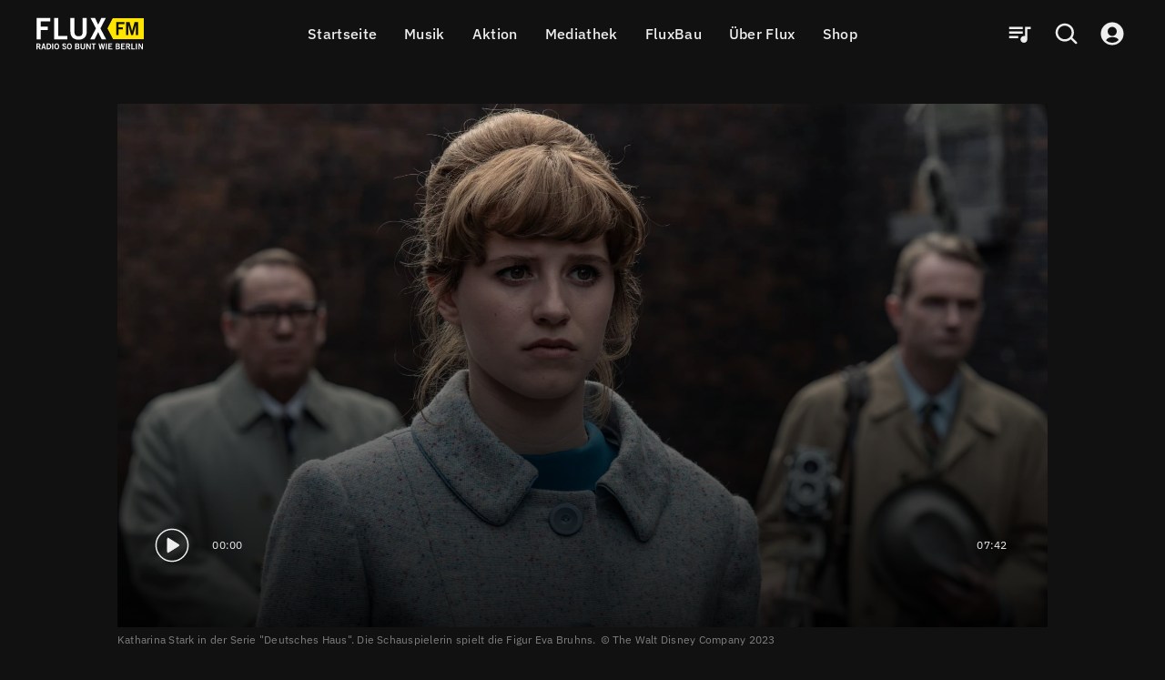

--- FILE ---
content_type: text/html; charset=utf-8
request_url: https://www.fluxfm.de/p/umgang-mit-schuld-hat-viel-mit-identitaet-zu-tun-schauspielerin-katharina-stark-im-interview-60BP7S55MNTS7ZWNvysH7C
body_size: 66490
content:
<!DOCTYPE html><html lang="de" dir="ltr" data-beasties-container><head><meta name="version" content="1.30.2">
    <meta charset="utf-8">
    <title>"Umgang mit Schuld hat viel mit Identität zu tun" |&nbsp;Schauspielerin Katharina Stark im Interview</title>
    <base href="/de/">
    <meta name="viewport" content="width=device-width, initial-scale=1, minimum-scale=1">
    <link rel="apple-touch-icon" sizes="57x57" href="/assets/favicons/apple-icon-57x57.png">
    <link rel="apple-touch-icon" sizes="60x60" href="/assets/favicons/apple-icon-60x60.png">
    <link rel="apple-touch-icon" sizes="72x72" href="/assets/favicons/apple-icon-72x72.png">
    <link rel="apple-touch-icon" sizes="76x76" href="/assets/favicons/apple-icon-76x76.png">
    <link rel="apple-touch-icon" sizes="114x114" href="/assets/favicons/apple-icon-114x114.png">
    <link rel="apple-touch-icon" sizes="120x120" href="/assets/favicons/apple-icon-120x120.png">
    <link rel="apple-touch-icon" sizes="144x144" href="/assets/favicons/apple-icon-144x144.png">
    <link rel="apple-touch-icon" sizes="152x152" href="/assets/favicons/apple-icon-152x152.png">
    <link rel="apple-touch-icon" sizes="180x180" href="/assets/favicons/apple-icon-180x180.png">
    <link rel="icon" type="image/png" sizes="192x192" href="/assets/favicons/android-icon-192x192.png">
    <link rel="icon" type="image/png" sizes="32x32" href="/assets/favicons/favicon-32x32.png">
    <link rel="icon" type="image/png" sizes="96x96" href="/assets/favicons/favicon-96x96.png">
    <link rel="icon" type="image/png" sizes="16x16" href="/assets/favicons/favicon-16x16.png">
    <link rel="manifest" href="/assets/favicons/manifest.json">
    <meta name="theme-color" content="#000000">
    <meta name="msapplication-TileColor" content="#000000">
    <meta name="msapplication-TileImage" content="/assets/favicons/ms-icon-144x144.png">
    <meta name="apple-mobile-web-app-status-bar-style" content="#000000">
    <style>
            :root{--rs-values-base-unit:10px; --rs-values-spacing-sp1:5px; --rs-values-spacing-sp2:10px; --rs-values-spacing-sp3:15px; --rs-values-spacing-sp4:20px; --rs-values-spacing-sp5:30px; --rs-values-spacing-sp6:40px; --rs-values-spacing-sp7:60px; --rs-values-spacing-sp8:80px; --rs-values-spacing-sp9:100px; --rs-values-padding-page:20px; --rs-values-margin-float:15px; --rs-values-margin-block:15px; --rs-values-margin-grid-cross-axis-spacing:15px; --rs-values-margin-grid-main-axis-spacing:15px; --rs-values-layout-widths-page:1102px; --rs-values-layout-widths-block:822px; --rs-values-default-image-aspect-ratio:16:9; --rs-colors-primary:#222222; --rs-colors-on-primary:#eeeeee; --rs-colors-accent-primary:#ffdd00; --rs-colors-highlight-primary:#fff566; --rs-colors-primary-variant:#000000; --rs-colors-on-primary-variant:#eeeeee; --rs-colors-accent-primary-variant:#ffdd00; --rs-colors-highlight-primary-variant:#fff566; --rs-colors-secondary:#ffdd00; --rs-colors-on-secondary:#222222; --rs-colors-accent-secondary:#999999; --rs-colors-highlight-secondary:#EEEEEE; --rs-colors-secondary-variant:#C8B400; --rs-colors-on-secondary-variant:#222222; --rs-colors-accent-secondary-variant:#999999; --rs-colors-highlight-secondary-variant:#EEEEEE; --rs-colors-background:#111111; --rs-colors-on-background:#eeeeee; --rs-colors-accent-background:#ffdd00; --rs-colors-highlight-background:#fff566; --rs-colors-surface:#333333; --rs-colors-on-surface:#eeeeee; --rs-colors-accent-surface:#ffdd00; --rs-colors-highlight-surface:#fff566; --rs-colors-error:#fa3333; --rs-colors-on-error:#eeeeee; --rs-colors-accent-error:#ffdd00; --rs-colors-highlight-error:#fff566; --rs-colors-overlay:rgba(0, 0, 0, 0.6); --rs-colors-on-overlay:#eeeeee; --rs-colors-accent-overlay:#ffdd00; --rs-colors-highlight-overlay:#ffdd00; --rs-colors-placeholder:#666666; --rs-colors-on-placeholder:#444444; --rs-colors-focus:#808080; --rs-colors-controls-default:#eeeeee; --rs-colors-controls-on-default:#111111; --rs-colors-controls-highlight-default:#D3D3D3; --rs-colors-controls-disabled-default:#909090; --rs-colors-controls-primary:#ffdd00; --rs-colors-controls-on-primary:#111111; --rs-colors-controls-highlight-primary:#C6AB01; --rs-colors-controls-disabled-primary:#665F01; --rs-colors-controls-danger:#fa3333; --rs-colors-controls-on-danger:#eeeeee; --rs-colors-controls-highlight-danger:#fec2c2; --rs-colors-controls-disabled-danger:#fc8585; --rs-colors-controls-background:#111111; --rs-colors-controls-on-background:#eeeeee; --rs-colors-controls-border:#acacac; --rs-colors-controls-focus:#ffdd00; --rs-colors-controls-placeholder:#acacac; --rs-colors-controls-highlight:#616161; --rs-colors-controls-error:#fa3333; --rs-colors-play-bar-base:#000000; --rs-colors-play-bar-container:#000000; --rs-colors-play-bar-on:#eeeeee; --rs-colors-play-bar-accent:#ffdd00; --rs-colors-play-bar-highlight:#fff566; --rs-colors-play-bar-play-button:#eeeeee; --rs-colors-play-bar-additional-buttons-container:#333333; --rs-colors-play-bar-on-fullscreen:#eeeeee; --rs-colors-play-bar-accent-fullscreen:#ffdd00; --rs-colors-play-bar-highlight-fullscreen:#eeeeee; --rs-colors-play-bar-play-button-fullscreen:#eeeeee; --rs-colors-seek-bar-active:#ffdd00; --rs-colors-seek-bar-inactive:#eeeeee; --rs-colors-seek-bar-highlight:#fff566; --rs-colors-buttons-default:#eeeeee; --rs-colors-buttons-on-default:#111111; --rs-colors-buttons-highlight-default:#D3D3D3; --rs-colors-buttons-disabled-default:#909090; --rs-colors-buttons-outlined-text-default:#eeeeee; --rs-colors-buttons-outlined-text-highlight-default:#D3D3D3; --rs-colors-buttons-outlined-text-disabled-default:#909090; --rs-colors-buttons-plain-default:#eeeeee; --rs-colors-buttons-plain-highlight-default:#D3D3D3; --rs-colors-buttons-plain-disabled-default:#909090; --rs-colors-buttons-primary:#ffdd00; --rs-colors-buttons-on-primary:#111111; --rs-colors-buttons-highlight-primary:#C6AB01; --rs-colors-buttons-disabled-primary:#665F01; --rs-colors-buttons-outlined-text-primary:#ffdd00; --rs-colors-buttons-outlined-text-highlight-primary:#C6AB01; --rs-colors-buttons-outlined-text-disabled-primary:#665F01; --rs-colors-buttons-plain-primary:#ffdd00; --rs-colors-buttons-plain-highlight-primary:#C6AB01; --rs-colors-buttons-plain-disabled-primary:#665F01; --rs-colors-buttons-danger:#fa3333; --rs-colors-buttons-on-danger:#eeeeee; --rs-colors-buttons-highlight-danger:#fec2c2; --rs-colors-buttons-disabled-danger:#fc8585; --rs-colors-buttons-outlined-text-danger:#fa3333; --rs-colors-buttons-outlined-text-highlight-danger:#fec2c2; --rs-colors-buttons-outlined-text-disabled-danger:#fc8585; --rs-colors-buttons-plain-danger:#fa3333; --rs-colors-buttons-plain-highlight-danger:#fec2c2; --rs-colors-buttons-plain-disabled-danger:#fc8585; --rs-font-default-stack:'defaultFont',Arial, sans-serif; --rs-font-stylized-stack:'stylizedFont',Courier New, serif; --rs-font-display-weight:400; --rs-font-display-size:2rem; --rs-font-display-line-height:1.6; --rs-font-display-family:'stylizedFont',Courier New, serif; --rs-font-title-large-weight:500; --rs-font-title-large-size:2rem; --rs-font-title-large-line-height:1.4; --rs-font-title-weight:500; --rs-font-title-size:1.5rem; --rs-font-title-line-height:1.5; --rs-font-sub-title-weight:400; --rs-font-sub-title-size:1.3125rem; --rs-font-sub-title-line-height:1.6; --rs-font-body-large-weight:300; --rs-font-body-large-size:1rem; --rs-font-body-large-line-height:1.6; --rs-font-body-weight:300; --rs-font-body-size:1rem; --rs-font-body-line-height:1.5; --rs-font-body-strong-weight:500; --rs-font-body-strong-letter-spacing:0.02em; --rs-font-body-strong-size:1rem; --rs-font-body-strong-line-height:1.5; --rs-font-caption-weight:400; --rs-font-caption-size:.75rem; --rs-font-caption-line-height:1.5; --rs-font-caption-letter-spacing:0.02em; --rs-font-button-weight:400; --rs-font-button-size:1rem; --rs-font-button-line-height:1.25; --rs-font-button-small-weight:400; --rs-font-button-small-size:0.75rem; --rs-font-button-small-line-height:1.333; --rs-font-button-small-transform:uppercase; --rs-font-control-weight:300; --rs-font-control-size:1rem; --rs-font-control-line-height:1.5; }
            @media screen and (min-width: 600px){:root{--rs-values-padding-page:40px; --rs-font-display-size:3rem; --rs-font-title-large-size:2.5rem; --rs-font-title-size:2em; --rs-font-sub-title-size:1.5625rem; --rs-font-body-large-size:1.25rem; }}
            @media screen and (min-width: 960px){:root{}}
            @media screen and (min-width: 1280px){:root{}}
        </style>
    <style>@font-face{font-family:'stylizedFont';font-style:normal;font-weight:400;src:local(""),url('/assets/fonts/ibm-plex-mono-v19-latin-regular.woff2') format('woff2');font-display: swap;}@font-face{font-family:'stylizedFont';font-style:italic;font-weight:400;src:local(""),url('/assets/fonts/ibm-plex-mono-v19-latin-italic.woff2') format('woff2');font-display: swap;}@font-face{font-family:'stylizedFont';font-style:normal;font-weight:700;src:local(""),url('/assets/fonts/ibm-plex-mono-v19-latin-700.woff2') format('woff2');font-display: swap;}@font-face{font-family:'stylizedFont';font-style:italic;font-weight:700;src:local(""),url('/assets/fonts/ibm-plex-mono-v19-latin-700italic.woff2') format('woff2');font-display: swap;}@font-face{font-family:'defaultFont';font-style:normal;font-weight:300;src:local(""),url('/assets/fonts/ibm-plex-sans-v21-latin-300.woff2') format('woff2');font-display: swap;}@font-face{font-family:'defaultFont';font-style:italic;font-weight:300;src:local(""),url('/assets/fonts/ibm-plex-sans-v21-latin-300italic.woff2') format('woff2');font-display: swap;}@font-face{font-family:'defaultFont';font-style:normal;font-weight:400;src:local(""),url('/assets/fonts/ibm-plex-sans-v21-latin-regular.woff2') format('woff2');font-display: swap;}@font-face{font-family:'defaultFont';font-style:italic;font-weight:400;src:local(""),url('/assets/fonts/ibm-plex-sans-v21-latin-italic.woff2') format('woff2');font-display: swap;}@font-face{font-family:'defaultFont';font-style:normal;font-weight:500;src:local(""),url('/assets/fonts/ibm-plex-sans-v21-latin-500.woff2') format('woff2');font-display: swap;}@font-face{font-family:'defaultFont';font-style:italic;font-weight:500;src:local(""),url('/assets/fonts/ibm-plex-sans-v21-latin-500italic.woff2') format('woff2');font-display: swap;}@font-face{font-family:'defaultFont';font-style:normal;font-weight:700;src:local(""),url('/assets/fonts/ibm-plex-sans-v21-latin-700.woff2') format('woff2');font-display: swap;}@font-face{font-family:'defaultFont';font-style:italic;font-weight:700;src:local(""),url('/assets/fonts/ibm-plex-sans-v21-latin-700italic.woff2') format('woff2');font-display: swap;}</style>
    <style>.rs-u-font-display,[class*=rs-u-text-color-].rs-u-font-display{font-size:2rem;text-transform:none;letter-spacing:normal;font-style:normal}.rs-u-font-display,.rs-u-text-color-on-background.rs-u-font-display,[class*=rs-u-text-color-].rs-u-font-display{font-weight:400;line-height:1.6;font-family:stylizedFont,Courier New,serif}@media screen and (min-width:600px){.rs-u-font-display,[class*=rs-u-text-color-].rs-u-font-display{font-size:3rem}}.rs-u-text-color-on-background.rs-u-font-display{font-size:2rem}@media screen and (min-width:600px){.rs-u-text-color-on-background.rs-u-font-display{font-size:3rem}}.rs-u-font-title-large,[class*=rs-u-text-color-].rs-u-font-title-large{font-family:defaultFont,Arial,sans-serif;font-size:2rem;text-transform:none;letter-spacing:normal;font-style:normal;font-weight:500;line-height:1.4}@media screen and (min-width:600px){.rs-u-font-title-large,[class*=rs-u-text-color-].rs-u-font-title-large{font-size:2.5rem}}.rs-u-text-color-on-background.rs-u-font-title-large{font-weight:500;font-size:2rem;line-height:1.4}@media screen and (min-width:600px){.rs-u-text-color-on-background.rs-u-font-title-large{font-size:2.5rem}}.rs-u-font-title,[class*=rs-u-text-color-].rs-u-font-title{font-family:defaultFont,Arial,sans-serif;font-size:1.5rem;text-transform:none;letter-spacing:normal;font-style:normal;font-weight:500;line-height:1.5}@media screen and (min-width:600px){.rs-u-font-title,[class*=rs-u-text-color-].rs-u-font-title{font-size:2em}}.rs-u-text-color-on-background.rs-u-font-title{font-weight:500;font-size:1.5rem;line-height:1.5}@media screen and (min-width:600px){.rs-u-text-color-on-background.rs-u-font-title{font-size:2em}}.rs-u-font-sub-title,[class*=rs-u-text-color-].rs-u-font-sub-title{font-family:defaultFont,Arial,sans-serif;font-size:1.3125rem;text-transform:none;letter-spacing:normal;font-style:normal;font-weight:400;line-height:1.6}@media screen and (min-width:600px){.rs-u-font-sub-title,[class*=rs-u-text-color-].rs-u-font-sub-title{font-size:1.5625rem}}.rs-u-text-color-on-background.rs-u-font-sub-title{font-weight:400;font-size:1.3125rem;line-height:1.6}.rs-u-font-body-large b,.rs-u-font-body-large em,.rs-u-font-body-large.rs-u-font-body-large--strong,[class*=rs-u-text-color-].rs-u-font-body-large b,[class*=rs-u-text-color-].rs-u-font-body-large em,[class*=rs-u-text-color-].rs-u-font-body-large.rs-u-font-body-large--strong{font-weight:500}@media screen and (min-width:600px){.rs-u-text-color-on-background.rs-u-font-sub-title{font-size:1.5625rem}}.rs-u-font-body-large,[class*=rs-u-text-color-].rs-u-font-body-large{font-size:1rem;line-height:1.6;letter-spacing:normal;font-family:defaultFont,Arial,sans-serif;text-transform:none;font-style:normal}.rs-u-font-body-large{font-weight:300}[class*=rs-u-text-color-].rs-u-font-body-large{font-weight:300}@media screen and (min-width:600px){.rs-u-font-body-large,[class*=rs-u-text-color-].rs-u-font-body-large{font-size:1.25rem}}.rs-u-text-color-on-background.rs-u-font-body-large{font-weight:300;font-size:1rem;line-height:1.6}.rs-u-font-body b,.rs-u-font-body em,.rs-u-font-body.rs-u-font-body--strong,.rs-u-text-color-on-background.rs-u-font-body-large b,.rs-u-text-color-on-background.rs-u-font-body-large em,.rs-u-text-color-on-background.rs-u-font-body-large.rs-u-font-body-large--strong,[class*=rs-u-text-color-].rs-u-font-body b,[class*=rs-u-text-color-].rs-u-font-body em,[class*=rs-u-text-color-].rs-u-font-body.rs-u-font-body--strong{font-weight:500}@media screen and (min-width:600px){.rs-u-text-color-on-background.rs-u-font-body-large{font-size:1.25rem}}.rs-u-font-body{font-family:defaultFont,Arial,sans-serif;font-size:1rem;line-height:1.5;font-weight:300;text-transform:none;letter-spacing:normal;font-style:normal}.rs-u-text-color-on-background.rs-u-font-body,[class*=rs-u-text-color-].rs-u-font-body{font-weight:300;line-height:1.5;font-size:1rem}[class*=rs-u-text-color-].rs-u-font-body{font-family:defaultFont,Arial,sans-serif;text-transform:none;letter-spacing:normal;font-style:normal}.rs-u-text-color-on-background.rs-u-font-body b,.rs-u-text-color-on-background.rs-u-font-body em,.rs-u-text-color-on-background.rs-u-font-body.rs-u-font-body--strong{font-weight:500}.rs-u-font-body-strong,[class*=rs-u-text-color-].rs-u-font-body-strong{font-family:defaultFont,Arial,sans-serif;font-size:1rem;line-height:1.5;font-weight:500;text-transform:none;letter-spacing:.02em;font-style:normal}.rs-u-text-color-on-background.rs-u-font-body-strong{font-weight:500;letter-spacing:.02em;font-size:1rem;line-height:1.5}.rs-u-font-caption,.rs-u-text-color-on-background.rs-u-font-caption,[class*=rs-u-text-color-].rs-u-font-caption{font-weight:400;font-size:.75rem;line-height:1.5;letter-spacing:.02em}.rs-u-font-caption,[class*=rs-u-text-color-].rs-u-font-caption{font-family:defaultFont,Arial,sans-serif;text-transform:none;font-style:normal}</style>
  <!-- Google Tag Manager --><script>(function(w,d,s,l,i){w[l]=w[l]||[];w[l].push({'gtm.start':new Date().getTime(),event:'gtm.js'});var f=d.getElementsByTagName(s)[0],j=d.createElement(s),dl=l!='dataLayer'?'&l='+l:'';j.async=true;j.src='https://www.googletagmanager.com/gtm.js?id='+i+dl;f.parentNode.insertBefore(j,f);})(window,document,'script','dataLayer','GTM-M65KFNTW');</script><!-- End Google Tag Manager --><style>@charset "UTF-8";body{font-weight:var(--rs-font-body-weight, normal);letter-spacing:var(--rs-font-body-letter-spacing, initial);text-transform:var(--rs-font-body-transform, initial);font-family:var(--rs-font-body-family, var(--rs-font-default-stack));font-size:var(--rs-font-body-size, initial);line-height:var(--rs-font-body-line-height, initial);-webkit-text-decoration:var(--rs-font-body-decoration, initial);text-decoration:var(--rs-font-body-decoration, initial);font-style:var(--rs-font-body-style, initial)}body{--rs-colors-player-active:var(--rs-colors-text-accent, var(--rs-colors-text-link));--rs-colors-player-inactive:var(--rs-colors-text);--rs-colors-player-highlight:var(--rs-colors-text-highlight)}:root{--rs-colors-text-background:var(--rs-colors-background);--rs-colors-text:var(--rs-colors-on-background);--rs-colors-text-highlight:var(--rs-colors-highlight-background);--rs-colors-text-title:var(--rs-colors-on-background);--rs-colors-text-link:var(--rs-colors-accent-background);--rs-colors-text-accent:var(--rs-colors-accent-background)}html{-webkit-font-smoothing:antialiased;-moz-osx-font-smoothing:grayscale;text-rendering:geometricPrecision;display:flex;min-height:100%;background-color:var(--rs-colors-background);--rs-colors-buttons-default-fallback:var( --rs-colors-buttons-default );--rs-colors-buttons-on-default-fallback:var( --rs-colors-buttons-on-default );--rs-colors-buttons-highlight-default-fallback:var( --rs-colors-buttons-highlight-default );--rs-colors-buttons-disabled-default-fallback:var( --rs-colors-buttons-disabled-default );--rs-colors-buttons-outlined-text-default-fallback:var( --rs-colors-buttons-outlined-text-default );--rs-colors-buttons-outlined-text-highlight-default-fallback:var( --rs-colors-buttons-outlined-text-highlight-default );--rs-colors-buttons-outlined-text-disabled-default-fallback:var( --rs-colors-buttons-outlined-text-disabled-default );--rs-colors-buttons-plain-default-fallback:var( --rs-colors-buttons-plain-default );--rs-colors-buttons-plain-highlight-default-fallback:var( --rs-colors-buttons-plain-highlight-default );--rs-colors-buttons-plain-disabled-default-fallback:var( --rs-colors-buttons-plain-disabled-default );--rs-colors-buttons-primary-fallback:var( --rs-colors-buttons-primary );--rs-colors-buttons-on-primary-fallback:var( --rs-colors-buttons-on-primary );--rs-colors-buttons-highlight-primary-fallback:var( --rs-colors-buttons-highlight-primary );--rs-colors-buttons-disabled-primary-fallback:var( --rs-colors-buttons-disabled-primary );--rs-colors-buttons-outlined-text-primary-fallback:var( --rs-colors-buttons-outlined-text-primary );--rs-colors-buttons-outlined-text-highlight-primary-fallback:var( --rs-colors-buttons-outlined-text-highlight-primary );--rs-colors-buttons-outlined-text-disabled-primary-fallback:var( --rs-colors-buttons-outlined-text-disabled-primary );--rs-colors-buttons-plain-primary-fallback:var( --rs-colors-buttons-plain-primary );--rs-colors-buttons-plain-highlight-primary-fallback:var( --rs-colors-buttons-plain-highlight-primary );--rs-colors-buttons-plain-disabled-primary-fallback:var( --rs-colors-buttons-plain-disabled-primary );--rs-colors-buttons-danger-fallback:var( --rs-colors-buttons-danger );--rs-colors-buttons-on-danger-fallback:var( --rs-colors-buttons-on-danger );--rs-colors-buttons-highlight-danger-fallback:var( --rs-colors-buttons-highlight-danger );--rs-colors-buttons-disabled-danger-fallback:var( --rs-colors-buttons-disabled-danger );--rs-colors-buttons-outlined-text-danger-fallback:var( --rs-colors-buttons-outlined-text-danger );--rs-colors-buttons-outlined-text-highlight-danger-fallback:var( --rs-colors-buttons-outlined-text-highlight-danger );--rs-colors-buttons-outlined-text-disabled-danger-fallback:var( --rs-colors-buttons-outlined-text-disabled-danger );--rs-colors-buttons-plain-danger-fallback:var( --rs-colors-buttons-plain-danger );--rs-colors-buttons-plain-highlight-danger-fallback:var( --rs-colors-buttons-plain-highlight-danger );--rs-colors-buttons-plain-disabled-danger-fallback:var( --rs-colors-buttons-plain-disabled-danger )}body{flex-shrink:0;min-height:100%;width:100vw;margin:0;padding:0;font-size:16px;overflow-x:hidden}*{-webkit-tap-highlight-color:transparent}*:focus{outline:none}html,body{background-color:var(--rs-colors-background)}body{color:var(--rs-colors-text);padding:0;margin:0;text-rendering:geometricPrecision}body *{box-sizing:border-box}</style><style>@charset "UTF-8";h1{font-weight:var(--rs-font-title-large-weight, normal);letter-spacing:var(--rs-font-title-large-letter-spacing, initial);text-transform:var(--rs-font-title-large-transform, initial);font-family:var(--rs-font-title-large-family, var(--rs-font-default-stack));font-size:var(--rs-font-title-large-size, initial);line-height:var(--rs-font-title-large-line-height, initial);-webkit-text-decoration:var(--rs-font-title-large-decoration, initial);text-decoration:var(--rs-font-title-large-decoration, initial);font-style:var(--rs-font-title-large-style, initial)}h2{font-weight:var(--rs-font-title-weight, normal);letter-spacing:var(--rs-font-title-letter-spacing, initial);text-transform:var(--rs-font-title-transform, initial);font-family:var(--rs-font-title-family, var(--rs-font-default-stack));font-size:var(--rs-font-title-size, initial);line-height:var(--rs-font-title-line-height, initial);-webkit-text-decoration:var(--rs-font-title-decoration, initial);text-decoration:var(--rs-font-title-decoration, initial);font-style:var(--rs-font-title-style, initial)}h3{font-weight:var(--rs-font-sub-title-weight, normal);letter-spacing:var(--rs-font-sub-title-letter-spacing, initial);text-transform:var(--rs-font-sub-title-transform, initial);font-family:var(--rs-font-sub-title-family, var(--rs-font-default-stack));font-size:var(--rs-font-sub-title-size, initial);line-height:var(--rs-font-sub-title-line-height, initial);-webkit-text-decoration:var(--rs-font-sub-title-decoration, initial);text-decoration:var(--rs-font-sub-title-decoration, initial);font-style:var(--rs-font-sub-title-style, initial)}body,p,ul{font-weight:var(--rs-font-body-weight, normal);letter-spacing:var(--rs-font-body-letter-spacing, initial);text-transform:var(--rs-font-body-transform, initial);font-family:var(--rs-font-body-family, var(--rs-font-default-stack));font-size:var(--rs-font-body-size, initial);line-height:var(--rs-font-body-line-height, initial);-webkit-text-decoration:var(--rs-font-body-decoration, initial);text-decoration:var(--rs-font-body-decoration, initial);font-style:var(--rs-font-body-style, initial)}figcaption{font-weight:var(--rs-font-caption-weight, normal);letter-spacing:var(--rs-font-caption-letter-spacing, initial);text-transform:var(--rs-font-caption-transform, initial);font-family:var(--rs-font-caption-family, var(--rs-font-default-stack));font-size:var(--rs-font-caption-size, initial);line-height:var(--rs-font-caption-line-height, initial);-webkit-text-decoration:var(--rs-font-caption-decoration, initial);text-decoration:var(--rs-font-caption-decoration, initial);font-style:var(--rs-font-caption-style, initial)}.overlay-layer-2{z-index:1021}body{--rs-colors-player-active: var(--rs-colors-text-accent, var(--rs-colors-text-link));--rs-colors-player-inactive: var(--rs-colors-text);--rs-colors-player-highlight: var(--rs-colors-text-highlight)}.rs-element{--rs-display-sm: block;display:var(--rs-display-sm);align-self:center;box-sizing:border-box;pointer-events:all;--rs-position-sm: relative;position:var(--rs-position-sm);--rs-top-sm: initial;top:var(--rs-top-sm);--rs-left-sm: initial;left:var(--rs-left-sm);--rs-right-sm: initial;right:var(--rs-right-sm);--rs-bottom-sm: initial;bottom:var(--rs-bottom-sm);--rs-height-sm: initial;height:var(--rs-height-sm);--rs-width-sm: initial;width:var(--rs-width-sm);--rs-min-width-sm: initial;min-width:var(--rs-min-width-sm);--rs-min-height-sm: initial;min-height:var(--rs-min-height-sm);--rs-max-width-sm: initial;max-width:var(--rs-max-width-sm);--rs-max-height-sm: initial;max-height:var(--rs-max-height-sm);--rs-margin-sm: initial;margin:var(--rs-margin-sm);--rs-padding-sm: initial;padding:var(--rs-padding-sm);--rs-border-top-sm: initial;border-top:var(--rs-border-top-sm);--rs-border-right-sm: initial;border-right:var(--rs-border-right-sm);--rs-border-bottom-sm: initial;border-bottom:var(--rs-border-bottom-sm);--rs-border-left-sm: initial;border-left:var(--rs-border-left-sm);--rs-border-radius-sm: initial;border-radius:var(--rs-border-radius-sm);--rs-background-color-sm: initial;background-color:var(--rs-background-color-sm);--rs-opacity-sm: initial;opacity:var(--rs-opacity-sm);--rs-box-shadow-sm: initial;box-shadow:var(--rs-box-shadow-sm);--rs-float-sm: initial;float:var(--rs-float-sm);--rs-flex-basis-sm: initial;flex-basis:var(--rs-flex-basis-sm);--rs-flex-grow-sm: initial;flex-grow:var(--rs-flex-grow-sm);--rs-flex-shrink-sm: initial;flex-shrink:var(--rs-flex-shrink-sm);--rs-align-self-sm: initial;align-self:var(--rs-align-self-sm);--rs-justify-self-sm: initial;justify-self:var(--rs-justify-self-sm)}@media only screen and (min-width: 600px){.rs-element{--rs-display-md: block;display:var(--rs-display-md, var(--rs-display-sm))}}@media only screen and (min-width: 960px){.rs-element{--rs-display-lg: block;display:var(--rs-display-lg, var(--rs-display-md, var(--rs-display-sm)))}}@media only screen and (min-width: 1280px){.rs-element{--rs-display-xl: block;display:var(--rs-display-xl, var(--rs-display-lg, var(--rs-display-md, var(--rs-display-sm))))}}@media only screen and (min-width: 600px){.rs-element{--rs-position-md: relative;position:var(--rs-position-md, var(--rs-position-sm))}}@media only screen and (min-width: 960px){.rs-element{--rs-position-lg: relative;position:var(--rs-position-lg, var(--rs-position-md, var(--rs-position-sm)))}}@media only screen and (min-width: 1280px){.rs-element{--rs-position-xl: relative;position:var(--rs-position-xl, var(--rs-position-lg, var(--rs-position-md, var(--rs-position-sm))))}}@media only screen and (min-width: 600px){.rs-element{--rs-top-md: initial;top:var(--rs-top-md, var(--rs-top-sm));--rs-left-md: initial;left:var(--rs-left-md, var(--rs-left-sm));--rs-right-md: initial;right:var(--rs-right-md, var(--rs-right-sm));--rs-bottom-md: initial;bottom:var(--rs-bottom-md, var(--rs-bottom-sm));--rs-height-md: initial;height:var(--rs-height-md, var(--rs-height-sm));--rs-width-md: initial;width:var(--rs-width-md, var(--rs-width-sm));--rs-min-width-md: initial;min-width:var(--rs-min-width-md, var(--rs-min-width-sm));--rs-min-height-md: initial;min-height:var(--rs-min-height-md, var(--rs-min-height-sm));--rs-max-width-md: initial;max-width:var(--rs-max-width-md, var(--rs-max-width-sm));--rs-max-height-md: initial;max-height:var(--rs-max-height-md, var(--rs-max-height-sm));--rs-margin-md: initial;margin:var(--rs-margin-md, var(--rs-margin-sm));--rs-padding-md: initial;padding:var(--rs-padding-md, var(--rs-padding-sm));--rs-border-top-md: initial;border-top:var(--rs-border-top-md, var(--rs-border-top-sm));--rs-border-right-md: initial;border-right:var(--rs-border-right-md, var(--rs-border-right-sm));--rs-border-bottom-md: initial;border-bottom:var(--rs-border-bottom-md, var(--rs-border-bottom-sm));--rs-border-left-md: initial;border-left:var(--rs-border-left-md, var(--rs-border-left-sm));--rs-border-radius-md: initial;border-radius:var(--rs-border-radius-md, var(--rs-border-radius-sm));--rs-background-color-md: initial;background-color:var(--rs-background-color-md, var(--rs-background-color-sm));--rs-opacity-md: initial;opacity:var(--rs-opacity-md, var(--rs-opacity-sm));--rs-box-shadow-md: initial;box-shadow:var(--rs-box-shadow-md, var(--rs-box-shadow-sm));--rs-float-md: initial;float:var(--rs-float-md, var(--rs-float-sm));--rs-flex-basis-md: initial;flex-basis:var(--rs-flex-basis-md, var(--rs-flex-basis-sm));--rs-flex-grow-md: initial;flex-grow:var(--rs-flex-grow-md, var(--rs-flex-grow-sm));--rs-flex-shrink-md: initial;flex-shrink:var(--rs-flex-shrink-md, var(--rs-flex-shrink-sm));--rs-align-self-md: initial;align-self:var(--rs-align-self-md, var(--rs-align-self-sm));--rs-justify-self-md: initial;justify-self:var(--rs-justify-self-md, var(--rs-justify-self-sm))}}@media only screen and (min-width: 960px){.rs-element{--rs-top-lg: initial;top:var(--rs-top-lg, var(--rs-top-md, var(--rs-top-sm)));--rs-left-lg: initial;left:var(--rs-left-lg, var(--rs-left-md, var(--rs-left-sm)));--rs-right-lg: initial;right:var(--rs-right-lg, var(--rs-right-md, var(--rs-right-sm)));--rs-bottom-lg: initial;bottom:var(--rs-bottom-lg, var(--rs-bottom-md, var(--rs-bottom-sm)));--rs-height-lg: initial;height:var(--rs-height-lg, var(--rs-height-md, var(--rs-height-sm)));--rs-width-lg: initial;width:var(--rs-width-lg, var(--rs-width-md, var(--rs-width-sm)));--rs-min-width-lg: initial;min-width:var(--rs-min-width-lg, var(--rs-min-width-md, var(--rs-min-width-sm)));--rs-min-height-lg: initial;min-height:var(--rs-min-height-lg, var(--rs-min-height-md, var(--rs-min-height-sm)));--rs-max-width-lg: initial;max-width:var(--rs-max-width-lg, var(--rs-max-width-md, var(--rs-max-width-sm)));--rs-max-height-lg: initial;max-height:var(--rs-max-height-lg, var(--rs-max-height-md, var(--rs-max-height-sm)));--rs-margin-lg: initial;margin:var(--rs-margin-lg, var(--rs-margin-md, var(--rs-margin-sm)));--rs-padding-lg: initial;padding:var(--rs-padding-lg, var(--rs-padding-md, var(--rs-padding-sm)));--rs-border-top-lg: initial;border-top:var(--rs-border-top-lg, var(--rs-border-top-md, var(--rs-border-top-sm)));--rs-border-right-lg: initial;border-right:var(--rs-border-right-lg, var(--rs-border-right-md, var(--rs-border-right-sm)));--rs-border-bottom-lg: initial;border-bottom:var(--rs-border-bottom-lg, var(--rs-border-bottom-md, var(--rs-border-bottom-sm)));--rs-border-left-lg: initial;border-left:var(--rs-border-left-lg, var(--rs-border-left-md, var(--rs-border-left-sm)));--rs-border-radius-lg: initial;border-radius:var(--rs-border-radius-lg, var(--rs-border-radius-md, var(--rs-border-radius-sm)));--rs-background-color-lg: initial;background-color:var(--rs-background-color-lg, var(--rs-background-color-md, var(--rs-background-color-sm)));--rs-opacity-lg: initial;opacity:var(--rs-opacity-lg, var(--rs-opacity-md, var(--rs-opacity-sm)));--rs-box-shadow-lg: initial;box-shadow:var(--rs-box-shadow-lg, var(--rs-box-shadow-md, var(--rs-box-shadow-sm)));--rs-float-lg: initial;float:var(--rs-float-lg, var(--rs-float-md, var(--rs-float-sm)));--rs-flex-basis-lg: initial;flex-basis:var(--rs-flex-basis-lg, var(--rs-flex-basis-md, var(--rs-flex-basis-sm)));--rs-flex-grow-lg: initial;flex-grow:var(--rs-flex-grow-lg, var(--rs-flex-grow-md, var(--rs-flex-grow-sm)));--rs-flex-shrink-lg: initial;flex-shrink:var(--rs-flex-shrink-lg, var(--rs-flex-shrink-md, var(--rs-flex-shrink-sm)));--rs-align-self-lg: initial;align-self:var(--rs-align-self-lg, var(--rs-align-self-md, var(--rs-align-self-sm)));--rs-justify-self-lg: initial;justify-self:var(--rs-justify-self-lg, var(--rs-justify-self-md, var(--rs-justify-self-sm)))}}@media only screen and (min-width: 1280px){.rs-element{--rs-top-xl: initial;top:var(--rs-top-xl, var(--rs-top-lg, var(--rs-top-md, var(--rs-top-sm))));--rs-left-xl: initial;left:var(--rs-left-xl, var(--rs-left-lg, var(--rs-left-md, var(--rs-left-sm))));--rs-right-xl: initial;right:var(--rs-right-xl, var(--rs-right-lg, var(--rs-right-md, var(--rs-right-sm))));--rs-bottom-xl: initial;bottom:var(--rs-bottom-xl, var(--rs-bottom-lg, var(--rs-bottom-md, var(--rs-bottom-sm))));--rs-height-xl: initial;height:var(--rs-height-xl, var(--rs-height-lg, var(--rs-height-md, var(--rs-height-sm))));--rs-width-xl: initial;width:var(--rs-width-xl, var(--rs-width-lg, var(--rs-width-md, var(--rs-width-sm))));--rs-min-width-xl: initial;min-width:var(--rs-min-width-xl, var(--rs-min-width-lg, var(--rs-min-width-md, var(--rs-min-width-sm))));--rs-min-height-xl: initial;min-height:var(--rs-min-height-xl, var(--rs-min-height-lg, var(--rs-min-height-md, var(--rs-min-height-sm))));--rs-max-width-xl: initial;max-width:var(--rs-max-width-xl, var(--rs-max-width-lg, var(--rs-max-width-md, var(--rs-max-width-sm))));--rs-max-height-xl: initial;max-height:var(--rs-max-height-xl, var(--rs-max-height-lg, var(--rs-max-height-md, var(--rs-max-height-sm))));--rs-margin-xl: initial;margin:var(--rs-margin-xl, var(--rs-margin-lg, var(--rs-margin-md, var(--rs-margin-sm))));--rs-padding-xl: initial;padding:var(--rs-padding-xl, var(--rs-padding-lg, var(--rs-padding-md, var(--rs-padding-sm))));--rs-border-top-xl: initial;border-top:var(--rs-border-top-xl, var(--rs-border-top-lg, var(--rs-border-top-md, var(--rs-border-top-sm))));--rs-border-right-xl: initial;border-right:var(--rs-border-right-xl, var(--rs-border-right-lg, var(--rs-border-right-md, var(--rs-border-right-sm))));--rs-border-bottom-xl: initial;border-bottom:var(--rs-border-bottom-xl, var(--rs-border-bottom-lg, var(--rs-border-bottom-md, var(--rs-border-bottom-sm))));--rs-border-left-xl: initial;border-left:var(--rs-border-left-xl, var(--rs-border-left-lg, var(--rs-border-left-md, var(--rs-border-left-sm))));--rs-border-radius-xl: initial;border-radius:var(--rs-border-radius-xl, var(--rs-border-radius-lg, var(--rs-border-radius-md, var(--rs-border-radius-sm))));--rs-background-color-xl: initial;background-color:var(--rs-background-color-xl, var(--rs-background-color-lg, var(--rs-background-color-md, var(--rs-background-color-sm))));--rs-opacity-xl: initial;opacity:var(--rs-opacity-xl, var(--rs-opacity-lg, var(--rs-opacity-md, var(--rs-opacity-sm))));--rs-box-shadow-xl: initial;box-shadow:var(--rs-box-shadow-xl, var(--rs-box-shadow-lg, var(--rs-box-shadow-md, var(--rs-box-shadow-sm))));--rs-float-xl: initial;float:var(--rs-float-xl, var(--rs-float-lg, var(--rs-float-md, var(--rs-float-sm))));--rs-flex-basis-xl: initial;flex-basis:var(--rs-flex-basis-xl, var(--rs-flex-basis-lg, var(--rs-flex-basis-md, var(--rs-flex-basis-sm))));--rs-flex-grow-xl: initial;flex-grow:var(--rs-flex-grow-xl, var(--rs-flex-grow-lg, var(--rs-flex-grow-md, var(--rs-flex-grow-sm))));--rs-flex-shrink-xl: initial;flex-shrink:var(--rs-flex-shrink-xl, var(--rs-flex-shrink-lg, var(--rs-flex-shrink-md, var(--rs-flex-shrink-sm))));--rs-align-self-xl: initial;align-self:var(--rs-align-self-xl, var(--rs-align-self-lg, var(--rs-align-self-md, var(--rs-align-self-sm))));--rs-justify-self-xl: initial;justify-self:var(--rs-justify-self-xl, var(--rs-justify-self-lg, var(--rs-justify-self-md, var(--rs-justify-self-sm))))}}.rs-container{--rs-display-sm: initial;display:var(--rs-display-sm);--rs-flex-direction-sm: initial;flex-direction:var(--rs-flex-direction-sm);--rs-align-items-sm: initial;align-items:var(--rs-align-items-sm);--rs-justify-content-sm: initial;justify-content:var(--rs-justify-content-sm);--rs-grid-template-columns-sm: initial;grid-template-columns:var(--rs-grid-template-columns-sm);--rs-column-gap-sm: initial;column-gap:var(--rs-column-gap-sm);--rs-row-gap-sm: initial;row-gap:var(--rs-row-gap-sm)}@media only screen and (min-width: 600px){.rs-container{--rs-display-md: initial;display:var(--rs-display-md, var(--rs-display-sm));--rs-flex-direction-md: initial;flex-direction:var(--rs-flex-direction-md, var(--rs-flex-direction-sm));--rs-align-items-md: initial;align-items:var(--rs-align-items-md, var(--rs-align-items-sm));--rs-justify-content-md: initial;justify-content:var(--rs-justify-content-md, var(--rs-justify-content-sm));--rs-grid-template-columns-md: initial;grid-template-columns:var(--rs-grid-template-columns-md, var(--rs-grid-template-columns-sm));--rs-column-gap-md: initial;column-gap:var(--rs-column-gap-md, var(--rs-column-gap-sm));--rs-row-gap-md: initial;row-gap:var(--rs-row-gap-md, var(--rs-row-gap-sm))}}@media only screen and (min-width: 960px){.rs-container{--rs-display-lg: initial;display:var(--rs-display-lg, var(--rs-display-md, var(--rs-display-sm)));--rs-flex-direction-lg: initial;flex-direction:var(--rs-flex-direction-lg, var(--rs-flex-direction-md, var(--rs-flex-direction-sm)));--rs-align-items-lg: initial;align-items:var(--rs-align-items-lg, var(--rs-align-items-md, var(--rs-align-items-sm)));--rs-justify-content-lg: initial;justify-content:var(--rs-justify-content-lg, var(--rs-justify-content-md, var(--rs-justify-content-sm)));--rs-grid-template-columns-lg: initial;grid-template-columns:var(--rs-grid-template-columns-lg, var(--rs-grid-template-columns-md, var(--rs-grid-template-columns-sm)));--rs-column-gap-lg: initial;column-gap:var(--rs-column-gap-lg, var(--rs-column-gap-md, var(--rs-column-gap-sm)));--rs-row-gap-lg: initial;row-gap:var(--rs-row-gap-lg, var(--rs-row-gap-md, var(--rs-row-gap-sm)))}}@media only screen and (min-width: 1280px){.rs-container{--rs-display-xl: initial;display:var(--rs-display-xl, var(--rs-display-lg, var(--rs-display-md, var(--rs-display-sm))));--rs-flex-direction-xl: initial;flex-direction:var(--rs-flex-direction-xl, var(--rs-flex-direction-lg, var(--rs-flex-direction-md, var(--rs-flex-direction-sm))));--rs-align-items-xl: initial;align-items:var(--rs-align-items-xl, var(--rs-align-items-lg, var(--rs-align-items-md, var(--rs-align-items-sm))));--rs-justify-content-xl: initial;justify-content:var(--rs-justify-content-xl, var(--rs-justify-content-lg, var(--rs-justify-content-md, var(--rs-justify-content-sm))));--rs-grid-template-columns-xl: initial;grid-template-columns:var(--rs-grid-template-columns-xl, var(--rs-grid-template-columns-lg, var(--rs-grid-template-columns-md, var(--rs-grid-template-columns-sm))));--rs-column-gap-xl: initial;column-gap:var(--rs-column-gap-xl, var(--rs-column-gap-lg, var(--rs-column-gap-md, var(--rs-column-gap-sm))));--rs-row-gap-xl: initial;row-gap:var(--rs-row-gap-xl, var(--rs-row-gap-lg, var(--rs-row-gap-md, var(--rs-row-gap-sm))))}}.rs-text{--rs-text-align-sm: unset;text-align:var(--rs-text-align-sm);overflow-wrap:break-word;word-wrap:break-word;hyphens:auto;-webkit-hyphenate-character:"-"}@media only screen and (min-width: 600px){.rs-text{--rs-text-align-md: unset;text-align:var(--rs-text-align-md, var(--rs-text-align-sm))}}@media only screen and (min-width: 960px){.rs-text{--rs-text-align-lg: unset;text-align:var(--rs-text-align-lg, var(--rs-text-align-md, var(--rs-text-align-sm)))}}@media only screen and (min-width: 1280px){.rs-text{--rs-text-align-xl: unset;text-align:var(--rs-text-align-xl, var(--rs-text-align-lg, var(--rs-text-align-md, var(--rs-text-align-sm))))}}a{cursor:pointer;color:var(--rs-colors-text-link);transition:color .3s ease-in-out;text-decoration:none}a:hover{color:var(--rs-colors-text-highlight);text-decoration:underline}p,ul{margin:var(--rs-values-spacing-sp3) 0}p{overflow-wrap:break-word;word-wrap:break-word;hyphens:auto;-webkit-hyphenate-character:"-"}ul{padding-left:calc(var(--rs-values-spacing-sp3) + 1em)}ul ul{margin:0}figure{margin:0}figcaption{margin:0}img{display:block}:root{--rs-colors-text-background: var(--rs-colors-background);--rs-colors-text: var(--rs-colors-on-background);--rs-colors-text-highlight: var(--rs-colors-highlight-background);--rs-colors-text-title: var(--rs-colors-on-background);--rs-colors-text-link: var(--rs-colors-accent-background);--rs-colors-text-accent: var(--rs-colors-accent-background)}html{-webkit-font-smoothing:antialiased;-moz-osx-font-smoothing:grayscale;text-rendering:geometricPrecision;display:flex;min-height:100%;background-color:var(--rs-colors-background);--rs-colors-buttons-default-fallback: var( --rs-colors-buttons-default );--rs-colors-buttons-on-default-fallback: var( --rs-colors-buttons-on-default );--rs-colors-buttons-highlight-default-fallback: var( --rs-colors-buttons-highlight-default );--rs-colors-buttons-disabled-default-fallback: var( --rs-colors-buttons-disabled-default );--rs-colors-buttons-outlined-text-default-fallback: var( --rs-colors-buttons-outlined-text-default );--rs-colors-buttons-outlined-text-highlight-default-fallback: var( --rs-colors-buttons-outlined-text-highlight-default );--rs-colors-buttons-outlined-text-disabled-default-fallback: var( --rs-colors-buttons-outlined-text-disabled-default );--rs-colors-buttons-plain-default-fallback: var( --rs-colors-buttons-plain-default );--rs-colors-buttons-plain-highlight-default-fallback: var( --rs-colors-buttons-plain-highlight-default );--rs-colors-buttons-plain-disabled-default-fallback: var( --rs-colors-buttons-plain-disabled-default );--rs-colors-buttons-primary-fallback: var( --rs-colors-buttons-primary );--rs-colors-buttons-on-primary-fallback: var( --rs-colors-buttons-on-primary );--rs-colors-buttons-highlight-primary-fallback: var( --rs-colors-buttons-highlight-primary );--rs-colors-buttons-disabled-primary-fallback: var( --rs-colors-buttons-disabled-primary );--rs-colors-buttons-outlined-text-primary-fallback: var( --rs-colors-buttons-outlined-text-primary );--rs-colors-buttons-outlined-text-highlight-primary-fallback: var( --rs-colors-buttons-outlined-text-highlight-primary );--rs-colors-buttons-outlined-text-disabled-primary-fallback: var( --rs-colors-buttons-outlined-text-disabled-primary );--rs-colors-buttons-plain-primary-fallback: var( --rs-colors-buttons-plain-primary );--rs-colors-buttons-plain-highlight-primary-fallback: var( --rs-colors-buttons-plain-highlight-primary );--rs-colors-buttons-plain-disabled-primary-fallback: var( --rs-colors-buttons-plain-disabled-primary );--rs-colors-buttons-danger-fallback: var( --rs-colors-buttons-danger );--rs-colors-buttons-on-danger-fallback: var( --rs-colors-buttons-on-danger );--rs-colors-buttons-highlight-danger-fallback: var( --rs-colors-buttons-highlight-danger );--rs-colors-buttons-disabled-danger-fallback: var( --rs-colors-buttons-disabled-danger );--rs-colors-buttons-outlined-text-danger-fallback: var( --rs-colors-buttons-outlined-text-danger );--rs-colors-buttons-outlined-text-highlight-danger-fallback: var( --rs-colors-buttons-outlined-text-highlight-danger );--rs-colors-buttons-outlined-text-disabled-danger-fallback: var( --rs-colors-buttons-outlined-text-disabled-danger );--rs-colors-buttons-plain-danger-fallback: var( --rs-colors-buttons-plain-danger );--rs-colors-buttons-plain-highlight-danger-fallback: var( --rs-colors-buttons-plain-highlight-danger );--rs-colors-buttons-plain-disabled-danger-fallback: var( --rs-colors-buttons-plain-disabled-danger )}body{flex-shrink:0;min-height:100%;width:100vw;margin:0;padding:0;font-size:16px;overflow-x:hidden}*{-webkit-tap-highlight-color:transparent}*:focus{outline:none}.rs-u-container{margin-right:auto;margin-left:auto;padding-left:var(--rs-values-padding-page);padding-right:var(--rs-values-padding-page);width:100%;max-width:calc(var(--rs-values-layout-widths-page))}.rs-u-container--block{max-width:calc(var(--rs-values-layout-widths-block))}@media only screen and (min-width: 600px){.rs-u-container--full-width{max-width:initial}}.rs-u-mar-0{margin:0!important}.rs-u-mar-x-0{margin-left:0!important;margin-right:0!important}.rs-u-mar-x-1{margin-left:var(--rs-values-spacing-sp1)!important;margin-right:var(--rs-values-spacing-sp1)!important}.rs-u-pad-y-0{padding-top:0!important;padding-bottom:0!important}.rs-u-mar-y-3{margin-top:var(--rs-values-spacing-sp3)!important;margin-bottom:var(--rs-values-spacing-sp3)!important}.rs-u-mar-t-0{margin-top:0!important}.rs-u-mar-t-1{margin-top:var(--rs-values-spacing-sp1)!important}.rs-u-mar-t-4{margin-top:var(--rs-values-spacing-sp4)!important}.rs-u-mar-t-7{margin-top:var(--rs-values-spacing-sp7)!important}.rs-u-mar-b-0{margin-bottom:0!important}.rs-u-mar-b-2{margin-bottom:var(--rs-values-spacing-sp2)!important}.rs-u-mar-b-5{margin-bottom:var(--rs-values-spacing-sp5)!important}.rs-u-mar-b-9{margin-bottom:var(--rs-values-spacing-sp9)!important}.rs-u-mar-l-1{margin-left:var(--rs-values-spacing-sp1)!important}.rs-u-pad-l-1{padding-left:var(--rs-values-spacing-sp1)!important}.rs-u-mar-l-2{margin-left:var(--rs-values-spacing-sp2)!important}.rs-u-mar-l-3{margin-left:var(--rs-values-spacing-sp3)!important}.rs-u-mar-r-2{margin-right:var(--rs-values-spacing-sp2)!important}.rs-u-mar-r-3{margin-right:var(--rs-values-spacing-sp3)!important}.rs-u-mar-r-4{margin-right:var(--rs-values-spacing-sp4)!important}.rs-u-text-color{color:var(--rs-colors-text)!important}.rs-u-text-color-variant{color:var(--rs-colors-text)!important;opacity:.5}.rs-u-text-color-accent{color:var(--rs-colors-text-accent, var(--rs-colors-text-link))!important}.rs-u-play-icon{display:flex;align-items:center;max-width:100px;padding:4px;line-height:calc(2 * var(--rs-values-base-unit));color:var(--rs-colors-buttons-on-primary);background-color:var(--rs-colors-buttons-primary);overflow:hidden;text-overflow:ellipsis;white-space:nowrap;transition:max-width .2s ease-in-out}.rs-u-play-icon:hover{background-color:var(--rs-colors-buttons-highlight-primary)}[class*=rs-u-text-color-] a,[class*=rs-u-background-color-] a{color:var(--rs-colors-text-link)}@media (hover: hover){[class*=rs-u-text-color-] a:hover,[class*=rs-u-background-color-] a:hover{color:var(--rs-colors-text-highlight)}}.rs-u-background-color-background{--rs-colors-text-background: var(--rs-colors-background);background-color:var(--rs-colors-background)}.rs-u-background-color-background,.rs-u-text-color-on-background{--rs-colors-text: var(--rs-colors-on-background);--rs-colors-text-accent: var(--rs-colors-accent-background);--rs-colors-text-highlight: var(--rs-colors-highlight-background);--rs-colors-text-link: var(--rs-colors-accent-background);--rs-colors-text-title: var(--rs-colors-on-background);--rs-colors-buttons-default: var( --rs-colors-buttons-on-background-bg-default, var(--rs-colors-buttons-default-fallback) );--rs-colors-buttons-on-default: var( --rs-colors-buttons-on-background-bg-on-default, var(--rs-colors-buttons-on-default-fallback) );--rs-colors-buttons-highlight-default: var( --rs-colors-buttons-on-background-bg-highlight-default, var( --rs-colors-buttons-highlight-default-fallback ) );--rs-colors-buttons-disabled-default: var( --rs-colors-buttons-on-background-bg-disabled-default, var( --rs-colors-buttons-disabled-default-fallback ) );--rs-colors-buttons-outlined-text-default: var( --rs-colors-buttons-on-background-bg-outlined-text-default, var( --rs-colors-buttons-outlined-text-default-fallback ) );--rs-colors-buttons-outlined-text-highlight-default: var( --rs-colors-buttons-on-background-bg-outlined-text-highlight-default, var( --rs-colors-buttons-outlined-text-highlight-default-fallback ) );--rs-colors-buttons-outlined-text-disabled-default: var( --rs-colors-buttons-on-background-bg-outlined-text-disabled-default, var( --rs-colors-buttons-outlined-text-disabled-default-fallback ) );--rs-colors-buttons-plain-default: var( --rs-colors-buttons-on-background-bg-plain-default, var( --rs-colors-buttons-plain-default-fallback ) );--rs-colors-buttons-plain-highlight-default: var( --rs-colors-buttons-on-background-bg-plain-highlight-default, var( --rs-colors-buttons-plain-highlight-default-fallback ) );--rs-colors-buttons-plain-disabled-default: var( --rs-colors-buttons-on-background-bg-plain-disabled-default, var( --rs-colors-buttons-plain-disabled-default-fallback ) );--rs-colors-buttons-primary: var( --rs-colors-buttons-on-background-bg-primary, var(--rs-colors-buttons-primary-fallback) );--rs-colors-buttons-on-primary: var( --rs-colors-buttons-on-background-bg-on-primary, var(--rs-colors-buttons-on-primary-fallback) );--rs-colors-buttons-highlight-primary: var( --rs-colors-buttons-on-background-bg-highlight-primary, var( --rs-colors-buttons-highlight-primary-fallback ) );--rs-colors-buttons-disabled-primary: var( --rs-colors-buttons-on-background-bg-disabled-primary, var( --rs-colors-buttons-disabled-primary-fallback ) );--rs-colors-buttons-outlined-text-primary: var( --rs-colors-buttons-on-background-bg-outlined-text-primary, var( --rs-colors-buttons-outlined-text-primary-fallback ) );--rs-colors-buttons-outlined-text-highlight-primary: var( --rs-colors-buttons-on-background-bg-outlined-text-highlight-primary, var( --rs-colors-buttons-outlined-text-highlight-primary-fallback ) );--rs-colors-buttons-outlined-text-disabled-primary: var( --rs-colors-buttons-on-background-bg-outlined-text-disabled-primary, var( --rs-colors-buttons-outlined-text-disabled-primary-fallback ) );--rs-colors-buttons-plain-primary: var( --rs-colors-buttons-on-background-bg-plain-primary, var( --rs-colors-buttons-plain-primary-fallback ) );--rs-colors-buttons-plain-highlight-primary: var( --rs-colors-buttons-on-background-bg-plain-highlight-primary, var( --rs-colors-buttons-plain-highlight-primary-fallback ) );--rs-colors-buttons-plain-disabled-primary: var( --rs-colors-buttons-on-background-bg-plain-disabled-primary, var( --rs-colors-buttons-plain-disabled-primary-fallback ) );--rs-colors-buttons-danger: var( --rs-colors-buttons-on-background-bg-danger, var(--rs-colors-buttons-danger-fallback) );--rs-colors-buttons-on-danger: var( --rs-colors-buttons-on-background-bg-on-danger, var(--rs-colors-buttons-on-danger-fallback) );--rs-colors-buttons-highlight-danger: var( --rs-colors-buttons-on-background-bg-highlight-danger, var( --rs-colors-buttons-highlight-danger-fallback ) );--rs-colors-buttons-disabled-danger: var( --rs-colors-buttons-on-background-bg-disabled-danger, var( --rs-colors-buttons-disabled-danger-fallback ) );--rs-colors-buttons-outlined-text-danger: var( --rs-colors-buttons-on-background-bg-outlined-text-danger, var( --rs-colors-buttons-outlined-text-danger-fallback ) );--rs-colors-buttons-outlined-text-highlight-danger: var( --rs-colors-buttons-on-background-bg-outlined-text-highlight-danger, var( --rs-colors-buttons-outlined-text-highlight-danger-fallback ) );--rs-colors-buttons-outlined-text-disabled-danger: var( --rs-colors-buttons-on-background-bg-outlined-text-disabled-danger, var( --rs-colors-buttons-outlined-text-disabled-danger-fallback ) );--rs-colors-buttons-plain-danger: var( --rs-colors-buttons-on-background-bg-plain-danger, var( --rs-colors-buttons-plain-danger-fallback ) );--rs-colors-buttons-plain-highlight-danger: var( --rs-colors-buttons-on-background-bg-plain-highlight-danger, var( --rs-colors-buttons-plain-highlight-danger-fallback ) );--rs-colors-buttons-plain-disabled-danger: var( --rs-colors-buttons-on-background-bg-plain-disabled-danger, var( --rs-colors-buttons-plain-disabled-danger-fallback ) )}.rs-u-background-color-primary{--rs-colors-text-background: var(--rs-colors-primary);background-color:var(--rs-colors-primary)}.rs-u-background-color-primary{--rs-colors-text: var(--rs-colors-on-primary);--rs-colors-text-accent: var(--rs-colors-accent-primary);--rs-colors-text-highlight: var(--rs-colors-highlight-primary);--rs-colors-text-link: var(--rs-colors-accent-primary);--rs-colors-text-title: var(--rs-colors-on-primary);--rs-colors-buttons-default: var( --rs-colors-buttons-on-primary-bg-default, var(--rs-colors-buttons-default-fallback) );--rs-colors-buttons-on-default: var( --rs-colors-buttons-on-primary-bg-on-default, var(--rs-colors-buttons-on-default-fallback) );--rs-colors-buttons-highlight-default: var( --rs-colors-buttons-on-primary-bg-highlight-default, var( --rs-colors-buttons-highlight-default-fallback ) );--rs-colors-buttons-disabled-default: var( --rs-colors-buttons-on-primary-bg-disabled-default, var( --rs-colors-buttons-disabled-default-fallback ) );--rs-colors-buttons-outlined-text-default: var( --rs-colors-buttons-on-primary-bg-outlined-text-default, var( --rs-colors-buttons-outlined-text-default-fallback ) );--rs-colors-buttons-outlined-text-highlight-default: var( --rs-colors-buttons-on-primary-bg-outlined-text-highlight-default, var( --rs-colors-buttons-outlined-text-highlight-default-fallback ) );--rs-colors-buttons-outlined-text-disabled-default: var( --rs-colors-buttons-on-primary-bg-outlined-text-disabled-default, var( --rs-colors-buttons-outlined-text-disabled-default-fallback ) );--rs-colors-buttons-plain-default: var( --rs-colors-buttons-on-primary-bg-plain-default, var( --rs-colors-buttons-plain-default-fallback ) );--rs-colors-buttons-plain-highlight-default: var( --rs-colors-buttons-on-primary-bg-plain-highlight-default, var( --rs-colors-buttons-plain-highlight-default-fallback ) );--rs-colors-buttons-plain-disabled-default: var( --rs-colors-buttons-on-primary-bg-plain-disabled-default, var( --rs-colors-buttons-plain-disabled-default-fallback ) );--rs-colors-buttons-primary: var( --rs-colors-buttons-on-primary-bg-primary, var(--rs-colors-buttons-primary-fallback) );--rs-colors-buttons-on-primary: var( --rs-colors-buttons-on-primary-bg-on-primary, var(--rs-colors-buttons-on-primary-fallback) );--rs-colors-buttons-highlight-primary: var( --rs-colors-buttons-on-primary-bg-highlight-primary, var( --rs-colors-buttons-highlight-primary-fallback ) );--rs-colors-buttons-disabled-primary: var( --rs-colors-buttons-on-primary-bg-disabled-primary, var( --rs-colors-buttons-disabled-primary-fallback ) );--rs-colors-buttons-outlined-text-primary: var( --rs-colors-buttons-on-primary-bg-outlined-text-primary, var( --rs-colors-buttons-outlined-text-primary-fallback ) );--rs-colors-buttons-outlined-text-highlight-primary: var( --rs-colors-buttons-on-primary-bg-outlined-text-highlight-primary, var( --rs-colors-buttons-outlined-text-highlight-primary-fallback ) );--rs-colors-buttons-outlined-text-disabled-primary: var( --rs-colors-buttons-on-primary-bg-outlined-text-disabled-primary, var( --rs-colors-buttons-outlined-text-disabled-primary-fallback ) );--rs-colors-buttons-plain-primary: var( --rs-colors-buttons-on-primary-bg-plain-primary, var( --rs-colors-buttons-plain-primary-fallback ) );--rs-colors-buttons-plain-highlight-primary: var( --rs-colors-buttons-on-primary-bg-plain-highlight-primary, var( --rs-colors-buttons-plain-highlight-primary-fallback ) );--rs-colors-buttons-plain-disabled-primary: var( --rs-colors-buttons-on-primary-bg-plain-disabled-primary, var( --rs-colors-buttons-plain-disabled-primary-fallback ) );--rs-colors-buttons-danger: var( --rs-colors-buttons-on-primary-bg-danger, var(--rs-colors-buttons-danger-fallback) );--rs-colors-buttons-on-danger: var( --rs-colors-buttons-on-primary-bg-on-danger, var(--rs-colors-buttons-on-danger-fallback) );--rs-colors-buttons-highlight-danger: var( --rs-colors-buttons-on-primary-bg-highlight-danger, var( --rs-colors-buttons-highlight-danger-fallback ) );--rs-colors-buttons-disabled-danger: var( --rs-colors-buttons-on-primary-bg-disabled-danger, var( --rs-colors-buttons-disabled-danger-fallback ) );--rs-colors-buttons-outlined-text-danger: var( --rs-colors-buttons-on-primary-bg-outlined-text-danger, var( --rs-colors-buttons-outlined-text-danger-fallback ) );--rs-colors-buttons-outlined-text-highlight-danger: var( --rs-colors-buttons-on-primary-bg-outlined-text-highlight-danger, var( --rs-colors-buttons-outlined-text-highlight-danger-fallback ) );--rs-colors-buttons-outlined-text-disabled-danger: var( --rs-colors-buttons-on-primary-bg-outlined-text-disabled-danger, var( --rs-colors-buttons-outlined-text-disabled-danger-fallback ) );--rs-colors-buttons-plain-danger: var( --rs-colors-buttons-on-primary-bg-plain-danger, var( --rs-colors-buttons-plain-danger-fallback ) );--rs-colors-buttons-plain-highlight-danger: var( --rs-colors-buttons-on-primary-bg-plain-highlight-danger, var( --rs-colors-buttons-plain-highlight-danger-fallback ) );--rs-colors-buttons-plain-disabled-danger: var( --rs-colors-buttons-on-primary-bg-plain-disabled-danger, var( --rs-colors-buttons-plain-disabled-danger-fallback ) )}.rs-u-background-color-overlay{--rs-colors-text-background: var(--rs-colors-overlay);background-color:var(--rs-colors-overlay)}.rs-u-background-color-overlay,.rs-u-text-color-on-overlay{--rs-colors-text: var(--rs-colors-on-overlay);--rs-colors-text-accent: var(--rs-colors-accent-overlay);--rs-colors-text-highlight: var(--rs-colors-highlight-overlay);--rs-colors-text-link: var(--rs-colors-accent-overlay);--rs-colors-text-title: var(--rs-colors-on-overlay);--rs-colors-buttons-default: var( --rs-colors-buttons-on-overlay-bg-default, var(--rs-colors-on-overlay) );--rs-colors-buttons-on-default: var( --rs-colors-buttons-on-overlay-bg-on-default, var(--rs-colors-overlay) );--rs-colors-buttons-highlight-default: var( --rs-colors-buttons-on-overlay-bg-highlight-default, var(--rs-colors-highlight-overlay) );--rs-colors-buttons-disabled-default: var( --rs-colors-buttons-on-overlay-bg-disabled-default, var(--rs-colors-on-overlay) );--rs-colors-buttons-outlined-text-default: var( --rs-colors-buttons-on-overlay-bg-outlined-text-default, var(--rs-colors-on-overlay) );--rs-colors-buttons-outlined-text-highlight-default: var( --rs-colors-buttons-on-overlay-bg-outlined-text-highlight-default, var(--rs-colors-highlight-overlay) );--rs-colors-buttons-outlined-text-disabled-default: var( --rs-colors-buttons-on-overlay-bg-outlined-text-disabled-default, var(--rs-colors-on-overlay) );--rs-colors-buttons-plain-default: var( --rs-colors-buttons-on-overlay-bg-plain-default, var(--rs-colors-on-overlay) );--rs-colors-buttons-plain-highlight-default: var( --rs-colors-buttons-on-overlay-bg-plain-highlight-default, var(--rs-colors-highlight-overlay) );--rs-colors-buttons-plain-disabled-default: var( --rs-colors-buttons-on-overlay-bg-plain-disabled-default, var(--rs-colors-on-overlay) );--rs-colors-buttons-primary: var( --rs-colors-buttons-on-overlay-bg-primary, var(--rs-colors-on-overlay) );--rs-colors-buttons-on-primary: var( --rs-colors-buttons-on-overlay-bg-on-primary, var(--rs-colors-overlay) );--rs-colors-buttons-highlight-primary: var( --rs-colors-buttons-on-overlay-bg-highlight-primary, var(--rs-colors-highlight-overlay) );--rs-colors-buttons-disabled-primary: var( --rs-colors-buttons-on-overlay-bg-disabled-primary, var(--rs-colors-on-overlay) );--rs-colors-buttons-outlined-text-primary: var( --rs-colors-buttons-on-overlay-bg-outlined-text-primary, var(--rs-colors-on-overlay) );--rs-colors-buttons-outlined-text-highlight-primary: var( --rs-colors-buttons-on-overlay-bg-outlined-text-highlight-primary, var(--rs-colors-highlight-overlay) );--rs-colors-buttons-outlined-text-disabled-primary: var( --rs-colors-buttons-on-overlay-bg-outlined-text-disabled-primary, var(--rs-colors-on-overlay) );--rs-colors-buttons-plain-primary: var( --rs-colors-buttons-on-overlay-bg-plain-primary, var(--rs-colors-on-overlay) );--rs-colors-buttons-plain-highlight-primary: var( --rs-colors-buttons-on-overlay-bg-plain-highlight-primary, var(--rs-colors-highlight-overlay) );--rs-colors-buttons-plain-disabled-primary: var( --rs-colors-buttons-on-overlay-bg-plain-disabled-primary, var(--rs-colors-on-overlay) );--rs-colors-buttons-danger: var( --rs-colors-buttons-on-overlay-bg-danger, var(--rs-colors-on-overlay) );--rs-colors-buttons-on-danger: var( --rs-colors-buttons-on-overlay-bg-on-danger, var(--rs-colors-overlay) );--rs-colors-buttons-highlight-danger: var( --rs-colors-buttons-on-overlay-bg-highlight-danger, var(--rs-colors-highlight-overlay) );--rs-colors-buttons-disabled-danger: var( --rs-colors-buttons-on-overlay-bg-disabled-danger, var(--rs-colors-on-overlay) );--rs-colors-buttons-outlined-text-danger: var( --rs-colors-buttons-on-overlay-bg-outlined-text-danger, var(--rs-colors-on-overlay) );--rs-colors-buttons-outlined-text-highlight-danger: var( --rs-colors-buttons-on-overlay-bg-outlined-text-highlight-danger, var(--rs-colors-highlight-overlay) );--rs-colors-buttons-outlined-text-disabled-danger: var( --rs-colors-buttons-on-overlay-bg-outlined-text-disabled-danger, var(--rs-colors-on-overlay) );--rs-colors-buttons-plain-danger: var( --rs-colors-buttons-on-overlay-bg-plain-danger, var(--rs-colors-on-overlay) );--rs-colors-buttons-plain-highlight-danger: var( --rs-colors-buttons-on-overlay-bg-plain-highlight-danger, var(--rs-colors-highlight-overlay) );--rs-colors-buttons-plain-disabled-danger: var( --rs-colors-buttons-on-overlay-bg-plain-disabled-danger, var(--rs-colors-on-overlay) )}html,body{background-color:var(--rs-colors-background)}body{color:var(--rs-colors-text);padding:0;margin:0;text-rendering:geometricPrecision}body *{box-sizing:border-box}
</style><link rel="stylesheet" href="styles.4de7946f6e1df2cc.css" media="print" onload="this.media='all'"><noscript><link rel="stylesheet" href="styles.4de7946f6e1df2cc.css" media="all"></noscript><style ng-app-id="ng">[_nghost-ng-c1125962251]{display:contents}</style><style ng-app-id="ng">@keyframes _ngcontent-ng-c3402931494_loading{to{transform:rotate(360deg)}}[_nghost-ng-c3402931494]{display:flex;flex-direction:column;align-items:stretch;min-height:100%;flex-grow:1;min-width:0}main[_ngcontent-ng-c3402931494]{display:flex;flex-direction:column;align-items:stretch;flex:1 0 auto}</style><style ng-app-id="ng">@keyframes _ngcontent-ng-c261628292_loading{to{transform:rotate(360deg)}}[_nghost-ng-c261628292]{--rs-header-logo-width: var(--rs-header-logo-width-sm);--rs-header-height: var(--rs-header-height-sm);--rs-header-micro-player-width: calc(11 * var(--rs-values-base-unit))}@media only screen and (min-width: 600px){[_nghost-ng-c261628292]{--rs-header-logo-width: var(--rs-header-logo-width-md)}}@media only screen and (min-width: 960px){[_nghost-ng-c261628292]{--rs-header-logo-width: var(--rs-header-logo-width-lg);--rs-header-height: var(--rs-header-height-lg)}}@media only screen and (min-width: 1280px){[_nghost-ng-c261628292]{--rs-header-logo-width: var(--rs-header-logo-width-xl);--rs-header-micro-player-width: 20dvw}}.block[_nghost-ng-c261628292]{display:block;height:var(--rs-header-height)}.header[_ngcontent-ng-c261628292]{display:flex;align-items:stretch;position:fixed;top:0;left:0;width:100vw;height:var(--rs-header-height);box-shadow:var(--rs-header-shadow, none);transition:all .2s ease-in-out}.header-placeholder[_ngcontent-ng-c261628292]{height:var(--rs-header-height)}.header__content[_ngcontent-ng-c261628292]{position:relative;flex:1 1 auto;display:flex;align-items:stretch;justify-content:space-between;min-width:0;height:100%}.header__micro-player[_ngcontent-ng-c261628292]{flex:0 0 auto;overflow:hidden;max-width:var(--rs-header-micro-player-width);transition:max-width .2s ease-in-out}.header__logo[_ngcontent-ng-c261628292]{position:relative;width:var(--rs-header-logo-width);flex:0 0 auto;display:block;color:var(--rs-colors-text);overflow:hidden}.header__logo-svg[_ngcontent-ng-c261628292]{position:absolute;left:0;top:50%;fill:currentColor;width:100%;transform:translateY(-50%);cursor:pointer}.header__logo[_ngcontent-ng-c261628292]:hover{color:var(--rs-colors-text)}.header__nav[_ngcontent-ng-c261628292]{width:100%;height:100%;min-width:0;overflow:visible;display:flex;align-items:center;justify-content:center;transition:opacity .2s ease-in-out}.header__nav--visible[_ngcontent-ng-c261628292]{opacity:1}.header__navbar[_ngcontent-ng-c261628292]{display:none}.header__menu[_ngcontent-ng-c261628292]{display:flex;align-items:center;line-height:0}.header__menu-desktop[_ngcontent-ng-c261628292]{display:none;margin-left:var(--rs-values-spacing-sp3)}.header__menu[_ngcontent-ng-c261628292] > *[_ngcontent-ng-c261628292]{position:relative;min-height:var(--rs-button-height-small);min-width:var(--rs-button-height-small)}.header__close-button[_ngcontent-ng-c261628292]{position:absolute;right:0}.header--hidden[_ngcontent-ng-c261628292], .header--menu-overflow[_ngcontent-ng-c261628292]   .header__navbar[_ngcontent-ng-c261628292], .header--menu-overflow[_ngcontent-ng-c261628292]   .header__menu-desktop[_ngcontent-ng-c261628292]{display:none}.header--menu-overflow[_ngcontent-ng-c261628292]   .header__menu-mobile[_ngcontent-ng-c261628292]{display:block}.header--transparent[_ngcontent-ng-c261628292]{background:linear-gradient(180deg,#0000004d,#0000 87.63%);box-shadow:none;border-bottom:none}.header--transparent[_ngcontent-ng-c261628292]   .header__logo[_ngcontent-ng-c261628292]{color:var(--rs-colors-text)}.header--on-overlay[_ngcontent-ng-c261628292]{box-shadow:none}.header--on-overlay[_ngcontent-ng-c261628292]   .header__micro-player[_ngcontent-ng-c261628292]{max-width:0}.header--left-align[_ngcontent-ng-c261628292]   .header__nav[_ngcontent-ng-c261628292]{justify-content:flex-start}.header--has-player[_ngcontent-ng-c261628292]:not(.header--left-align)   .header__nav[_ngcontent-ng-c261628292], .header--right-align[_ngcontent-ng-c261628292]   .header__nav[_ngcontent-ng-c261628292]{justify-content:flex-end}@media only screen and (min-width: 960px){.header__navbar[_ngcontent-ng-c261628292]{display:block;height:100%}.header__menu-desktop[_ngcontent-ng-c261628292]{display:block}.header__menu-mobile[_ngcontent-ng-c261628292]{display:none}.header--center-absolute[_ngcontent-ng-c261628292]:not(.header--left-align):not(.header--right-align)   .header__nav[_ngcontent-ng-c261628292]{position:absolute;left:50%;top:0;transform:translate3d(-50%,0,0);width:100vw;max-width:min(100% - 2 * (var(--rs-header-logo-width) + var(--rs-values-spacing-sp3) + var(--rs-values-padding-page)),100% - 2 * (var(--rs-header-buttons-width) + var(--rs-values-padding-page)))}}@media only screen and (min-width: 1280px){.header__micro-player[_ngcontent-ng-c261628292]{order:1;width:var(--rs-header-micro-player-width)}.header--full-width[_ngcontent-ng-c261628292]:not(.header--left-align):not(.header--right-align)   .header__nav[_ngcontent-ng-c261628292]{position:absolute;left:50%;top:0;transform:translate3d(-50%,0,0);width:100vw;max-width:min(100% - 2 * (var(--rs-header-logo-width) + var(--rs-values-spacing-sp3) + var(--rs-values-padding-page)),100% - 2 * (var(--rs-header-buttons-width) + var(--rs-values-padding-page)))}.header--full-width[_ngcontent-ng-c261628292]:not(.header--left-align):not(.header--right-align).header--has-player   .header__nav[_ngcontent-ng-c261628292]{justify-content:center;left:calc(50% + var(--rs-header-micro-player-width) / 2);max-width:min(100% - 2 * (var(--rs-header-logo-width) + var(--rs-values-spacing-sp3) + var(--rs-values-padding-page)),100% - 2 * (var(--rs-header-buttons-width) + var(--rs-values-padding-page) + var(--rs-header-micro-player-width) / 2))}}</style><style ng-app-id="ng">@keyframes _ngcontent-ng-c2120090559_loading{to{transform:rotate(360deg)}}.button__label[_ngcontent-ng-c2120090559]{font-weight:var(--rs-font-button-weight, normal);letter-spacing:var(--rs-font-button-letter-spacing, initial);text-transform:var(--rs-font-button-transform, initial);font-family:var(--rs-font-button-family, var(--rs-font-default-stack));font-size:var(--rs-font-button-size, initial);line-height:var(--rs-font-button-line-height, initial);-webkit-text-decoration:var(--rs-font-button-decoration, initial);text-decoration:var(--rs-font-button-decoration, initial);font-style:var(--rs-font-button-style, initial)}.button--small[_ngcontent-ng-c2120090559]   .button__label[_ngcontent-ng-c2120090559]{font-weight:var(--rs-font-button-small-weight, normal);letter-spacing:var(--rs-font-button-small-letter-spacing, initial);text-transform:var(--rs-font-button-small-transform, initial);font-family:var(--rs-font-button-small-family, var(--rs-font-default-stack));font-size:var(--rs-font-button-small-size, initial);line-height:var(--rs-font-button-small-line-height, initial);-webkit-text-decoration:var(--rs-font-button-small-decoration, initial);text-decoration:var(--rs-font-button-small-decoration, initial);font-style:var(--rs-font-button-small-style, initial)}.button[_ngcontent-ng-c2120090559]{height:auto;padding:0;margin:0;border:none;background-color:transparent;font-family:var(--rs-font-default-stack);outline:none;cursor:pointer;-webkit-user-select:none;user-select:none;text-align:center;text-decoration:none;place-content:center;text-rendering:geometricPrecision;color:inherit}[_nghost-ng-c2120090559]{display:inline-block;max-width:100%}.full-width[_nghost-ng-c2120090559]{width:100%}.button[_ngcontent-ng-c2120090559]{--rs-button-padding: var(--rs-button-padding-y) var(--rs-button-padding-x);--rs-button-color: var(--rs-colors-buttons-on-default);--rs-button-background-color: var(--rs-colors-buttons-default);--rs-button-border-color: var(--rs-button-background-color);--rs-button-highlight-color: var(--rs-colors-buttons-highlight-default);--rs-button-disabled-color: var(--rs-colors-buttons-disabled-default);display:block;position:relative;height:var(--rs-button-height);max-width:100%;margin:0;padding:var(--rs-button-padding);color:var(--rs-button-color);background-color:var(--rs-button-background-color);border:var(--rs-button-border-width) var(--rs-button-border-style) var(--rs-button-border-color);border-radius:var(--rs-button-border-radius);line-height:0;cursor:pointer;transition:all .2s ease-in-out}.button__content[_ngcontent-ng-c2120090559]{display:inline-flex;align-items:center;min-height:100%;max-width:100%}.button__label[_ngcontent-ng-c2120090559]{overflow-wrap:break-word;word-wrap:break-word;hyphens:auto;-webkit-hyphenate-character:"-";display:block;overflow:hidden;text-overflow:ellipsis;white-space:nowrap;-webkit-box-orient:initial;line-clamp:none;-webkit-line-clamp:none}.button__icon[_ngcontent-ng-c2120090559] + .button__label[_ngcontent-ng-c2120090559]{margin-left:var(--rs-button-padding-y)}.button__icon[_ngcontent-ng-c2120090559]{opacity:1}.button__label[_ngcontent-ng-c2120090559] + .button__icon[_ngcontent-ng-c2120090559]{margin-left:var(--rs-button-padding-y)}.button__icon--hidden[_ngcontent-ng-c2120090559]{opacity:0}.button[_ngcontent-ng-c2120090559]   *[_ngcontent-ng-c2120090559]:not(button){pointer-events:none}.button__state-icon[_ngcontent-ng-c2120090559]{display:flex;position:absolute;top:0;left:0;height:100%;width:100%;color:var(--rs-colors-buttons-highlight-default);align-items:center;justify-content:center}.button--primary[_ngcontent-ng-c2120090559]   .button__state-icon[_ngcontent-ng-c2120090559]{color:var(--rs-colors-buttons-highlight-primary)}.button--danger[_ngcontent-ng-c2120090559]   .button__state-icon[_ngcontent-ng-c2120090559]{color:var(--rs-colors-buttons-highlight-danger)}.button__state-icon[_ngcontent-ng-c2120090559]   svg[_ngcontent-ng-c2120090559]{fill:currentColor;height:100%;width:100%}.button--loading[_ngcontent-ng-c2120090559]   .button__state-icon[_ngcontent-ng-c2120090559]   svg[_ngcontent-ng-c2120090559]{display:block;animation:_ngcontent-ng-c2120090559_loading .8s cubic-bezier(.5,0,.5,1) infinite}.button[_ngcontent-ng-c2120090559]:not(button){display:inline-flex}@media (hover: hover){.button--hover[_ngcontent-ng-c2120090559], .button[_ngcontent-ng-c2120090559]:hover{--rs-button-background-color: var(--rs-button-highlight-color);color:var(--rs-button-color)}}.rs-using-keyboard[_nghost-ng-c2120090559]   .button[_ngcontent-ng-c2120090559]:focus, .rs-using-keyboard   [_nghost-ng-c2120090559]   .button[_ngcontent-ng-c2120090559]:focus{box-shadow:0 0 0 2px var(--rs-colors-focus)}.button[disabled][_ngcontent-ng-c2120090559], .button.rs-disabled[_ngcontent-ng-c2120090559]{--rs-button-background-color: var(--rs-button-disabled-color);cursor:default}.button[disabled][_ngcontent-ng-c2120090559]   .button__content[_ngcontent-ng-c2120090559], .button.rs-disabled[_ngcontent-ng-c2120090559]   .button__content[_ngcontent-ng-c2120090559]{opacity:.5}.button--primary[_ngcontent-ng-c2120090559]{--rs-button-background-color: var(--rs-colors-buttons-primary);--rs-button-color: var(--rs-colors-buttons-on-primary);--rs-button-highlight-color: var(--rs-colors-buttons-highlight-primary);--rs-button-disabled-color: var(--rs-colors-buttons-disabled-primary)}.button--primary.button--outlined[_ngcontent-ng-c2120090559]{--rs-button-outlined-text: var(--rs-colors-buttons-outlined-text-primary, var(--rs-colors-buttons-primary));--rs-button-outlined-highlight-text: var(--rs-colors-buttons-outlined-text-highlight-primary, var(--rs-colors-buttons-highlight-primary));--rs-button-outlined-disabled-text: var(--rs-colors-buttons-outlined-text-disabled-primary, var(--rs-colors-buttons-disabled-primary))}.button--primary.button--plain[_ngcontent-ng-c2120090559]{--rs-button-color-plain: var(--rs-colors-buttons-plain-primary, var(--rs-colors-buttons-primary));--rs-button-color-plain-hover: var(--rs-colors-buttons-plain-highlight-primary, var(--rs-colors-buttons-highlight-primary));--rs-button-color-plain-disabled: var(--rs-colors-buttons-plain-disabled-primary, var(--rs-colors-buttons-disabled-primary))}.button--danger[_ngcontent-ng-c2120090559]{--rs-button-background-color: var(--rs-colors-buttons-danger);--rs-button-color: var(--rs-colors-buttons-on-danger);--rs-button-highlight-color: var(--rs-colors-buttons-highlight-danger);--rs-button-disabled-color: var(--rs-colors-buttons-disabled-danger)}.button--danger.button--outlined[_ngcontent-ng-c2120090559]{--rs-button-outlined-text: var(--rs-colors-buttons-outlined-text-danger, var(--rs-colors-buttons-danger));--rs-button-outlined-highlight-text: var(--rs-colors-buttons-outlined-text-highlight-danger, var(--rs-colors-buttons-highlight-danger));--rs-button-outlined-disabled-text: var(--rs-colors-buttons-outlined-text-disabled-danger, var(--rs-colors-buttons-disabled-danger))}.button--danger.button--plain[_ngcontent-ng-c2120090559]{--rs-button-color-plain: var(--rs-colors-buttons-plain-danger, var(--rs-colors-buttons-danger));--rs-button-color-plain-hover: var(--rs-colors-buttons-plain-highlight-danger, var(--rs-colors-buttons-highlight-danger));--rs-button-color-plain-disabled: var(--rs-colors-buttons-plain-disabled-danger, var(--rs-colors-buttons-disabled-danger))}.button--light[_ngcontent-ng-c2120090559]{--rs-button-background-color: var(--rs-colors-on-overlay);--rs-button-color: var(--rs-colors-overlay);--rs-button-highlight-color: var(--rs-colors-highlight-overlay)}.button--light.button--outlined[_ngcontent-ng-c2120090559]{--rs-button-outlined-text: var(--rs-colors-on-overlay);--rs-button-outlined-highlight-text: var( --rs-colors-highlight-overlay );--rs-button-outlined-disabled-text: var(--rs-colors-on-overlay)}.button--light.button--plain[_ngcontent-ng-c2120090559]{--rs-button-color-plain: var(--rs-colors-on-overlay);--rs-button-color-plain-hover: var(--rs-colors-highlight-overlay);--rs-button-color-plain-disabled: var(--rs-colors-on-overlay)}.button--light[disabled][_ngcontent-ng-c2120090559], .button--light.rs-disabled[_ngcontent-ng-c2120090559]{opacity:.5}.button--small[_ngcontent-ng-c2120090559]{--rs-button-height: var(--rs-button-height-small);--rs-button-padding: calc(var(--rs-button-padding-y) / 2) var(--rs-button-padding-x)}.button--full-width[_ngcontent-ng-c2120090559]{width:100%}.button--bordered[_ngcontent-ng-c2120090559]{--rs-button-border-color: var(--rs-button-color)}.button--plain[_ngcontent-ng-c2120090559]{--rs-button-padding: 0;--rs-button-border-width: 0;--rs-button-color-plain: var(--rs-colors-buttons-plain-default, var(--rs-colors-buttons-default));--rs-button-color-plain-hover: var(--rs-colors-buttons-plain-highlight-default, var(--rs-colors-buttons-highlight-default));--rs-button-color-plain-disabled: var(--rs-colors-buttons-plain-disabled-default, var(--rs-colors-buttons-disabled-default));--rs-button-color: var(--rs-button-color-plain);--rs-button-highlight-color: transparent;--rs-button-disabled-color: transparent;background-color:transparent}@media (hover: hover){.button--plain.button--hover[_ngcontent-ng-c2120090559], .button--plain[_ngcontent-ng-c2120090559]:hover{--rs-button-color: var(--rs-button-color-plain-hover)}}.button--plain[disabled][_ngcontent-ng-c2120090559], .button--plain.rs-disabled[_ngcontent-ng-c2120090559]{--rs-button-color: var(--rs-button-color-plain-disabled)}.button--plain[disabled][_ngcontent-ng-c2120090559]   .button__content[_ngcontent-ng-c2120090559], .button--plain.rs-disabled[_ngcontent-ng-c2120090559]   .button__content[_ngcontent-ng-c2120090559]{opacity:1}.rs-using-keyboard[_nghost-ng-c2120090559]   .button--plain[_ngcontent-ng-c2120090559]:focus, .rs-using-keyboard   [_nghost-ng-c2120090559]   .button--plain[_ngcontent-ng-c2120090559]:focus{box-shadow:none;--rs-button-color: var(--rs-colors-focus)}.button--outlined[_ngcontent-ng-c2120090559]{background-color:transparent;--rs-button-outlined-text: var(--rs-colors-buttons-outlined-text-default, var(--rs-colors-buttons-default));--rs-button-outlined-highlight-text: var(--rs-colors-buttons-outlined-text-highlight-default, var(--rs-colors-buttons-highlight-default));--rs-button-outlined-disabled-text: var(--rs-colors-buttons-outlined-text-disabled-default, var(--rs-colors-buttons-disabled-default));--rs-button-color: var(--rs-button-outlined-text);--rs-button-border-color: var(--rs-button-background-color)}@media (hover: hover){.button--outlined.button--hover[_ngcontent-ng-c2120090559], .button--outlined[_ngcontent-ng-c2120090559]:hover{--rs-button-color: var(--rs-button-outlined-highlight-text);--rs-button-border-color: var(--rs-button-highlight-color)}}.button--outlined[disabled][_ngcontent-ng-c2120090559], .button--outlined.rs-disabled[_ngcontent-ng-c2120090559]{--rs-button-color: var(--rs-button-outlined-disabled-text)}.button--outlined[disabled][_ngcontent-ng-c2120090559]   .button__content[_ngcontent-ng-c2120090559], .button--outlined.rs-disabled[_ngcontent-ng-c2120090559]   .button__content[_ngcontent-ng-c2120090559]{opacity:1}.button--loading[_ngcontent-ng-c2120090559], .button--loading.button--hover[_ngcontent-ng-c2120090559], .button--loading[_ngcontent-ng-c2120090559]:hover, .button--success[_ngcontent-ng-c2120090559], .button--success.button--hover[_ngcontent-ng-c2120090559], .button--success[_ngcontent-ng-c2120090559]:hover{--rs-button-color: transparent;--rs-button-background-color: transparent;pointer-events:none}.button--icon-only[_ngcontent-ng-c2120090559]{height:auto;min-height:var(--rs-button-height);min-width:var(--rs-button-height)}</style><style ng-app-id="ng">@keyframes _ngcontent-ng-c3152577392_loading{to{transform:rotate(360deg)}}.nav[_ngcontent-ng-c3152577392], .nav__sub-list[_ngcontent-ng-c3152577392]{list-style:none;padding:0;margin:0}.nav__toggle[_ngcontent-ng-c3152577392], .nav__link[_ngcontent-ng-c3152577392]{height:auto;padding:0;margin:0;border:none;background-color:transparent;font-family:var(--rs-font-default-stack);outline:none;cursor:pointer;-webkit-user-select:none;user-select:none;text-align:center;text-decoration:none;place-content:center;text-rendering:geometricPrecision;color:inherit}[_nghost-ng-c3152577392]{display:contents}.nav[_ngcontent-ng-c3152577392]{display:flex;align-items:stretch;height:100%}.nav__item[_ngcontent-ng-c3152577392]{position:relative;padding:0 calc(var(--rs-nav-top-item-x-spacing) / 2);color:var(--rs-nav-top-item-text-color);white-space:nowrap;display:flex;justify-content:center;align-items:stretch}.nav__item--open[_ngcontent-ng-c3152577392]   .nav__link[_ngcontent-ng-c3152577392]{color:var(--rs-nav-top-item-text-hover-color)}.nav__item--open[_ngcontent-ng-c3152577392]   .nav__link--active[_ngcontent-ng-c3152577392]:not(.nav__link--parent){color:var(--rs-nav-top-item-text-active-color)}.nav__backdrop[_ngcontent-ng-c3152577392]{content:"";position:absolute;top:100%;left:-100vw;width:200vw;max-height:0;height:0;transition:all .35s ease-in-out;box-shadow:inset 0 2px 4px #0000001a,0 0 0 transparent,0 0 0 transparent}.nav__backdrop--open[_ngcontent-ng-c3152577392]{max-height:calc(var(--rs-navigation-items) * (var(--rs-font-body-size) * var(--rs-font-body-line-height) + var(--rs-nav-sub-item-y-spacing)) + var(--rs-nav-sub-list-top-spacing) + var(--rs-nav-sub-list-bottom-spacing));height:calc(var(--rs-navigation-items) * (var(--rs-font-body-size) * var(--rs-font-body-line-height) + var(--rs-nav-sub-item-y-spacing)) + var(--rs-nav-sub-list-top-spacing) + var(--rs-nav-sub-list-bottom-spacing))}.nav__parent-link[_ngcontent-ng-c3152577392]{color:var(--rs-nav-top-item-text-color);text-decoration:none}.nav__parent-link--active[_ngcontent-ng-c3152577392]{color:var(--rs-nav-top-item-text-active-color)}.nav__link[_ngcontent-ng-c3152577392]{position:relative;color:var(--rs-nav-top-item-text-color);transition:all .2s ease-in-out;display:flex;align-items:center;flex-direction:column}.nav__link-content[_ngcontent-ng-c3152577392]{display:flex;align-items:center;color:inherit}.nav__link--active[_ngcontent-ng-c3152577392]{color:var(--rs-nav-top-item-text-active-color)}.nav__link--active[_ngcontent-ng-c3152577392]:not(.nav__link--parent){pointer-events:none}.nav__link[_ngcontent-ng-c3152577392]:visited{color:var(--rs-nav-top-item-text-color);text-decoration:none}@media (hover: hover){.rs-using-keyboard[_nghost-ng-c3152577392]   .nav__link[_ngcontent-ng-c3152577392]:not(.nav__link--active):focus, .rs-using-keyboard   [_nghost-ng-c3152577392]   .nav__link[_ngcontent-ng-c3152577392]:not(.nav__link--active):focus, .nav__link[_ngcontent-ng-c3152577392]:hover{text-decoration:none}}.nav__sub-list[_ngcontent-ng-c3152577392]{position:absolute;top:100%;text-align:center;max-height:0;min-width:100%;overflow:hidden;box-shadow:var(--rs-nav-sub-list-shadow, none);background-color:var(--rs-nav-sub-item-background-color-theme);z-index:-1}.nav__sub-list--animated[_ngcontent-ng-c3152577392]{transition:all .2s ease-in-out}.nav__item[_ngcontent-ng-c3152577392]:focus-within   .nav__backdrop[_ngcontent-ng-c3152577392], .nav__item--open[_ngcontent-ng-c3152577392]   .nav__backdrop[_ngcontent-ng-c3152577392]{max-height:calc(var(--rs-navigation-items) * (var(--rs-font-body-size) * var(--rs-font-body-line-height) + var(--rs-nav-sub-item-y-spacing)) + var(--rs-nav-sub-list-top-spacing) + var(--rs-nav-sub-list-bottom-spacing));height:calc(var(--rs-navigation-items) * (var(--rs-font-body-size) * var(--rs-font-body-line-height) + var(--rs-nav-sub-item-y-spacing)) + var(--rs-nav-sub-list-top-spacing) + var(--rs-nav-sub-list-bottom-spacing));z-index:1}.nav__item[_ngcontent-ng-c3152577392]:focus-within   .nav__sub-list[_ngcontent-ng-c3152577392], .nav__item--open[_ngcontent-ng-c3152577392]   .nav__sub-list[_ngcontent-ng-c3152577392]{max-height:calc(var(--rs-navigation-items) * (var(--rs-font-body-size) * var(--rs-font-body-line-height) + var(--rs-nav-sub-item-y-spacing)) + var(--rs-nav-sub-list-top-spacing) + var(--rs-nav-sub-list-bottom-spacing));z-index:1}.nav__sub-item[_ngcontent-ng-c3152577392]{position:relative;padding:calc(var(--rs-nav-sub-item-y-spacing) * .5) var(--rs-values-spacing-sp5)}.nav__sub-item[_ngcontent-ng-c3152577392]:first-of-type{padding-top:var(--rs-nav-sub-list-top-spacing)}.nav__sub-item[_ngcontent-ng-c3152577392]:last-of-type{padding-bottom:var(--rs-nav-sub-list-bottom-spacing)}.nav__sub-link[_ngcontent-ng-c3152577392]{text-decoration:none;position:relative;display:block;color:var(--rs-nav-sub-item-text-color)}.nav__sub-link--active[_ngcontent-ng-c3152577392]{color:var(--rs-nav-sub-item-text-active-color)}@media (hover: hover){.rs-using-keyboard[_nghost-ng-c3152577392]   .nav__sub-link[_ngcontent-ng-c3152577392]:not(.nav__sub-link--active):focus, .rs-using-keyboard   [_nghost-ng-c3152577392]   .nav__sub-link[_ngcontent-ng-c3152577392]:not(.nav__sub-link--active):focus, .nav__sub-link[_ngcontent-ng-c3152577392]:not(.nav__sub-link--active):hover{text-decoration:none;color:var(--rs-nav-sub-item-text-hover-color)}}.nav--align-left[_ngcontent-ng-c3152577392]   .nav__sub-link[_ngcontent-ng-c3152577392]{text-align:left}.nav--align-right[_ngcontent-ng-c3152577392]   .nav__sub-link[_ngcontent-ng-c3152577392]{text-align:right}.nav--full-width[_ngcontent-ng-c3152577392]   .nav__sub-list[_ngcontent-ng-c3152577392]{background-color:transparent}.nav--full-width[_ngcontent-ng-c3152577392]   .nav__sub-list--animated[_ngcontent-ng-c3152577392]{transition:max-height .35s ease-in-out}.nav--full-width[_ngcontent-ng-c3152577392]   .nav__sub-item[_ngcontent-ng-c3152577392]{background:none}</style><style ng-app-id="ng">@keyframes _ngcontent-ng-c4087653270_loading{to{transform:rotate(360deg)}}[_nghost-ng-c4087653270]{display:contents}.navigation-active-marker[_ngcontent-ng-c4087653270]{transition:all .2s ease-in-out}.navigation-active-marker--active[_ngcontent-ng-c4087653270]{background-color:var(--rs-nav-top-item-text-active-color, var(--rs-colors-text-accent, var(--rs-colors-text-link)))}.navigation-active-marker--open[_ngcontent-ng-c4087653270]{background-color:var(--rs-nav-top-item-text-hover-color, var(--rs-colors-text-highlight))}[_ngcontent-ng-c4087653270]:not(.navigation-active-marker--dot){height:var(--rs-navigation-active-marker-height);width:var(--rs-navigation-active-marker-width);bottom:var(--rs-navigation-active-marker-spacing);position:absolute;left:50%;transform:translate(-50%)}.navigation-active-marker--dot[_ngcontent-ng-c4087653270]{width:0;height:1px;border-radius:50%;margin:var(--rs-navigation-active-marker-spacing)}.navigation-active-marker--dot.navigation-active-marker--open[_ngcontent-ng-c4087653270], .navigation-active-marker--dot.navigation-active-marker--active[_ngcontent-ng-c4087653270]{height:var(--rs-navigation-active-marker-height);width:var(--rs-navigation-active-marker-width)}</style><style ng-app-id="ng">@keyframes _ngcontent-ng-c3611661503_loading{to{transform:rotate(360deg)}}[_nghost-ng-c3611661503]{line-height:1px;align-self:center}.icon[_ngcontent-ng-c3611661503]{--icon-size: var(--icon-size-sm);display:inline-block;position:relative;width:var(--icon-size);height:var(--icon-size)}.icon[_ngcontent-ng-c3611661503]   svg[_ngcontent-ng-c3611661503]{position:absolute;top:50%;left:50%;width:100%;height:100%;fill:currentColor;transform:translate3d(-50%,-50%,0)}.icon--fit[_ngcontent-ng-c3611661503]{width:100%;height:100%}.icon--block[_ngcontent-ng-c3611661503]{display:block}@media only screen and (min-width: 600px){.icon[_ngcontent-ng-c3611661503]{--icon-size: var(--icon-size-md)}}@media only screen and (min-width: 960px){.icon[_ngcontent-ng-c3611661503]{--icon-size: var(--icon-size-lg)}}@media only screen and (min-width: 1280px){.icon[_ngcontent-ng-c3611661503]{--icon-size: var(--icon-size-xl)}}</style><style ng-app-id="ng">@keyframes _ngcontent-ng-c824877321_loading{to{transform:rotate(360deg)}}[_nghost-ng-c824877321]{display:block;width:100%;position:relative;padding-top:var(--rs-values-spacing-sp8)}.footer-container[_ngcontent-ng-c824877321]{position:relative}</style><style ng-app-id="ng">@keyframes _ngcontent-ng-c3658443443_loading{to{transform:rotate(360deg)}}.footer__menu[_ngcontent-ng-c3658443443], .footer__submenu[_ngcontent-ng-c3658443443]{list-style:none;padding:0;margin:0}[_nghost-ng-c3658443443]{display:block;width:100%;position:relative}.footer[_ngcontent-ng-c3658443443]{--rs-footer-column-gap: var(--rs-values-spacing-sp5);position:absolute;width:100%;left:0;top:0}.footer__menu[_ngcontent-ng-c3658443443]{flex:1 0 auto;display:flex;flex-direction:column;justify-content:flex-start;flex-wrap:wrap;text-align:left;padding-top:var(--rs-values-spacing-sp7);padding-bottom:var(--rs-values-spacing-sp8);gap:var(--rs-values-spacing-sp5) var(--rs-footer-column-gap)}.footer__menu-item--address[_ngcontent-ng-c3658443443]   .footer__submenu-item[_ngcontent-ng-c3658443443]:not(:last-child){margin-bottom:calc(var(--rs-footer-item-spacing) / 2)}.footer__menu-item--address[_ngcontent-ng-c3658443443]   .footer__link[_ngcontent-ng-c3658443443]{color:var(--rs-footer-address-link-color)}@media (hover: hover){.footer__menu-item--address[_ngcontent-ng-c3658443443]   .footer__link[_ngcontent-ng-c3658443443]:hover{color:var(--rs-colors-text-highlight)}}.footer__social[_ngcontent-ng-c3658443443]{flex:1 1 100%}.footer__link[_ngcontent-ng-c3658443443]{overflow-wrap:break-word;word-wrap:break-word;hyphens:auto;-webkit-hyphenate-character:"-";display:flex;align-items:center;color:var(--rs-footer-item-color);transition:color .2s ease-in-out;text-decoration:none}.footer__link-icon[_ngcontent-ng-c3658443443]{line-height:0;color:var(--rs-footer-icon-color)}@media (hover: hover){.footer__link[_ngcontent-ng-c3658443443]:hover{text-decoration:none;color:var(--rs-colors-text-highlight)}}.footer__heading[_ngcontent-ng-c3658443443]{display:block;margin-top:0;margin-bottom:var(--rs-values-spacing-sp4);color:var(--rs-footer-heading-color)}.footer__submenu[_ngcontent-ng-c3658443443]:not(:last-child){margin-bottom:var(--rs-values-spacing-sp4)}.footer__submenu-item[_ngcontent-ng-c3658443443]{display:flex}.footer__submenu-item[_ngcontent-ng-c3658443443]:not(:last-child){margin-bottom:var(--rs-footer-item-spacing)}.footer__text-line[_ngcontent-ng-c3658443443]{margin:0;color:var(--rs-footer-item-color)}.footer__copyright[_ngcontent-ng-c3658443443]{padding:var(--rs-values-spacing-sp4) 0;margin:0;text-align:left}.footer__copyright[_ngcontent-ng-c3658443443], .footer__radiosphere[_ngcontent-ng-c3658443443]{color:var(--rs-footer-footnote-font-color)}.footer__below[_ngcontent-ng-c3658443443]{display:flex;flex-wrap:wrap;align-items:center;justify-content:space-between;gap:0 var(--rs-values-spacing-sp5)}.footer__below--centered[_ngcontent-ng-c3658443443]{justify-content:center}.footer--above-playbar[_ngcontent-ng-c3658443443]   .footer__below[_ngcontent-ng-c3658443443]{padding-bottom:64px}.footer--custom-background[_ngcontent-ng-c3658443443]{background:var(--rs-footer-custom-background)}@media only screen and (min-width: 600px){.footer__menu[_ngcontent-ng-c3658443443]{flex-direction:row;justify-content:flex-start}.footer__menu-item[_ngcontent-ng-c3658443443], .footer__social[_ngcontent-ng-c3658443443]{flex:1 0 calc(50% - var(--rs-footer-column-gap))}}@media only screen and (min-width: 960px){.footer[_ngcontent-ng-c3658443443]{--rs-footer-column-gap: var(--rs-values-spacing-sp6)}.footer__menu[_ngcontent-ng-c3658443443]{flex:1 1 auto;justify-content:space-between;gap:var(--rs-values-spacing-sp7) var(--rs-footer-column-gap)}.footer__menu-item[_ngcontent-ng-c3658443443], .footer__social[_ngcontent-ng-c3658443443]{flex:0 0 auto}.footer--equal-columns[_ngcontent-ng-c3658443443]   .footer__menu[_ngcontent-ng-c3658443443]{justify-content:flex-start}.footer--equal-columns[_ngcontent-ng-c3658443443]   .footer__menu-item[_ngcontent-ng-c3658443443]{flex:1 1 calc(100% / var(--rs-footer-max-column-count) - var(--rs-footer-column-gap))}}</style><style ng-app-id="ng">@keyframes _ngcontent-ng-c388579255_loading{to{transform:rotate(360deg)}}.radiosphere-link[_ngcontent-ng-c388579255]{display:inline-flex;align-items:center;justify-content:center;color:var(--rs-radiosphere-link-font-color)}.radiosphere-link[_ngcontent-ng-c388579255]:hover{text-decoration:none;color:var(--rs-radiosphere-link-font-color)}.radiosphere-link__link[_ngcontent-ng-c388579255]{opacity:.5}.radiosphere-link__logo[_ngcontent-ng-c388579255]{fill:currentColor;margin-left:var(--rs-values-spacing-sp2);width:120px;height:20px}a.radiosphere-link[_ngcontent-ng-c388579255]{text-decoration:none}</style><style ng-app-id="ng">[_nghost-ng-c3485133887]{display:flex;flex-grow:1;flex-direction:column}</style><meta name="description" content="Schauspielerin Katharina Stark steht im Mittelpunkt der Disney-Serie &quot;Deutsches Haus&quot;. Zum Streamingstart haben wir die Schauspielerin zum Interview getroffen."><meta property="og:title" content="&quot;Umgang mit Schuld hat viel mit Identität zu tun&quot; |&nbsp;Schauspielerin Katharina Stark im Interview"><meta property="og:description" content="Schauspielerin Katharina Stark steht im Mittelpunkt der Disney-Serie &quot;Deutsches Haus&quot;. Zum Streamingstart haben wir die Schauspielerin zum Interview getroffen."><meta property="og:image" content="https://fluxmusic.cdn.radiosphere.io/images/4d2bda76-b5da-4468-a0af-ca7db24f5025_1699980114?type=large"><meta property="og:type" content="article"><meta property="twitter:title" content="&quot;Umgang mit Schuld hat viel mit Identität zu tun&quot; |&nbsp;Schauspielerin Katharina Stark im Interview"><meta property="twitter:description" content="Schauspielerin Katharina Stark steht im Mittelpunkt der Disney-Serie &quot;Deutsches Haus&quot;. Zum Streamingstart haben wir die Schauspielerin zum Interview getroffen."><meta property="twitter:image" content="https://fluxmusic.cdn.radiosphere.io/images/4d2bda76-b5da-4468-a0af-ca7db24f5025_1699980114?type=large"><link rel="canonical" href="https://www.fluxfm.de/g/2bnk8z3cp75snuwv22s8w/Umgang-mit-Schuld-hat-viel-mit-Identitat-zu-tun-or-Schauspielerin-Katharina-Stark-im-Interview-60BP7S55MNTS7ZWNvysH7C"><script type="application/ld+json" id="jsonLdScriptId">{"@context":"http://schema.org/","@type":"WebSite","name":"\"Umgang mit Schuld hat viel mit Identität zu tun\" | Schauspielerin Katharina Stark im Interview","description":"Schauspielerin Katharina Stark steht im Mittelpunkt der Disney-Serie \"Deutsches Haus\". Zum Streamingstart haben wir die Schauspielerin zum Interview getroffen.","image":"https://fluxmusic.cdn.radiosphere.io/images/4d2bda76-b5da-4468-a0af-ca7db24f5025_1699980114","url":"https://www.fluxfm.de/g/2bnk8z3cp75snuwv22s8w/Umgang-mit-Schuld-hat-viel-mit-Identitat-zu-tun-or-Schauspielerin-Katharina-Stark-im-Interview-60BP7S55MNTS7ZWNvysH7C"}</script><style ng-app-id="ng">[_nghost-ng-c1143993015]{position:relative;display:flex;flex-direction:column;flex-grow:1;min-height:var(--rs-content-min-height, 0);width:100%}</style><style ng-app-id="ng">[_nghost-ng-c2306953964]{position:relative;clear:both;pointer-events:none;width:100%;height:100%}</style><style ng-app-id="ng">@keyframes _ngcontent-ng-c935457701_loading{to{transform:rotate(360deg)}}.post-header__event-info[_ngcontent-ng-c935457701]{font-weight:var(--rs-font-caption-weight, normal);letter-spacing:var(--rs-font-caption-letter-spacing, initial);text-transform:var(--rs-font-caption-transform, initial);font-family:var(--rs-font-caption-family, var(--rs-font-default-stack));font-size:var(--rs-font-caption-size, initial);line-height:var(--rs-font-caption-line-height, initial);-webkit-text-decoration:var(--rs-font-caption-decoration, initial);text-decoration:var(--rs-font-caption-decoration, initial);font-style:var(--rs-font-caption-style, initial)}.post-header[_ngcontent-ng-c935457701]{padding-top:var(--rs-values-padding-page)}.post-header__figure[_ngcontent-ng-c935457701]{position:relative;overflow:hidden}.post-header__figure-image[_ngcontent-ng-c935457701]{overflow:hidden;border-radius:var(--image-border-radius)}.post-header__full-width-image[_ngcontent-ng-c935457701]{background-color:var(--rs-colors-placeholder);position:relative;padding-bottom:min(100% / var(--rs-post-header-image-min-aspect),var(--rs-post-header-image-max-height, 460px))}.post-header__title[_ngcontent-ng-c935457701]{margin:0}*[_ngcontent-ng-c935457701] + .post-header__title[_ngcontent-ng-c935457701]{margin-top:var(--rs-values-spacing-sp2)}.post-header__super-title[_ngcontent-ng-c935457701]{display:block;color:var(--rs-colors-secondary)}.post-header__sub-title[_ngcontent-ng-c935457701]{margin:0}*[_ngcontent-ng-c935457701] + .post-header__sub-title[_ngcontent-ng-c935457701]{margin-top:var(--rs-values-spacing-sp2)}.post-header__event-info[_ngcontent-ng-c935457701]{color:var(--rs-colors-text-accent, var(--rs-colors-text-link));display:flex}.post-header__event-info--link[_ngcontent-ng-c935457701]{text-decoration:underline}.post-header__event-info--link[_ngcontent-ng-c935457701]:hover{color:var(--rs-colors-text-highlight)}.post-header__event-info-icon[_ngcontent-ng-c935457701]{display:flex;height:calc(1em * var(--rs-font-body-large-line-height))}@media only screen and (min-width: 960px){.align-left-lg[_ngcontent-ng-c935457701]{justify-content:flex-start}}</style><style ng-app-id="ng">@keyframes _ngcontent-ng-c2572701622_loading{to{transform:rotate(360deg)}}.header-layout[_ngcontent-ng-c2572701622]{position:relative;display:flex;flex-direction:column;align-items:center;margin-top:var(--rs-values-padding-page);margin-bottom:var(--rs-post-header-margin-bottom)}.header-layout__desktop-title[_ngcontent-ng-c2572701622]{display:none}.header-layout__title[_ngcontent-ng-c2572701622], .header-layout__image[_ngcontent-ng-c2572701622], .header-layout__description[_ngcontent-ng-c2572701622]{max-width:100%}.header-layout__title[_ngcontent-ng-c2572701622], .header-layout__description[_ngcontent-ng-c2572701622]{order:1;width:calc(var(--rs-values-layout-widths-block) - var(--rs-values-padding-page) * 2)}.header-layout__image[_ngcontent-ng-c2572701622]{width:100%;margin-bottom:var(--rs-values-spacing-sp5)}.header-layout--full[_ngcontent-ng-c2572701622]{margin-top:var(--rs-values-spacing-sp5)}.header-layout--left[_ngcontent-ng-c2572701622]   .header-layout__image[_ngcontent-ng-c2572701622], .header-layout--bottom[_ngcontent-ng-c2572701622]   .header-layout__image[_ngcontent-ng-c2572701622]{width:calc(var(--rs-values-layout-widths-block) - var(--rs-values-padding-page) * 2)}.header-layout--left[_ngcontent-ng-c2572701622]   .header-layout__title[_ngcontent-ng-c2572701622]{margin-bottom:var(--rs-values-spacing-sp5)}.header-layout--left[_ngcontent-ng-c2572701622]   .header-layout__title[_ngcontent-ng-c2572701622], .header-layout--left[_ngcontent-ng-c2572701622]   .header-layout__description[_ngcontent-ng-c2572701622]{order:0}.header-layout--bottom[_ngcontent-ng-c2572701622]   .header-layout__image[_ngcontent-ng-c2572701622]{order:2;margin-top:var(--rs-values-spacing-sp5);margin-bottom:0}.header-layout--centered[_ngcontent-ng-c2572701622]   .header-layout__title[_ngcontent-ng-c2572701622], .header-layout--centered[_ngcontent-ng-c2572701622]   .header-layout__description[_ngcontent-ng-c2572701622]{text-align:center}.header-layout--right-align[_ngcontent-ng-c2572701622]{text-align:right}.header-layout--justify[_ngcontent-ng-c2572701622]{text-align:justify}@media only screen and (min-width: 960px){.header-layout--left[_ngcontent-ng-c2572701622]{align-items:flex-start;justify-content:center;margin-left:calc(var(--rs-values-spacing-sp5) / -2);margin-right:calc(var(--rs-values-spacing-sp5) / -2)}.header-layout--left[_ngcontent-ng-c2572701622]   .header-layout__title[_ngcontent-ng-c2572701622]{display:none}.header-layout--left[_ngcontent-ng-c2572701622]   .header-layout__desktop-title[_ngcontent-ng-c2572701622]{display:block;margin-bottom:0}.header-layout--left[_ngcontent-ng-c2572701622]   .header-layout__image[_ngcontent-ng-c2572701622], .header-layout--left[_ngcontent-ng-c2572701622]   .header-layout__description[_ngcontent-ng-c2572701622]{width:50%;padding:0 calc(var(--rs-values-spacing-sp5) / 2);margin:0}.header-layout--left.header-layout--centered[_ngcontent-ng-c2572701622]   .header-layout__description[_ngcontent-ng-c2572701622]{text-align:left}.header-layout--left[_ngcontent-ng-c2572701622]{flex-direction:row}}</style><style ng-app-id="ng">@keyframes _ngcontent-ng-c2822770629_loading{to{transform:rotate(360deg)}}.top-margin[_ngcontent-ng-c2822770629]{margin-top:var(--rs-values-padding-page)}.bottom-margin[_ngcontent-ng-c2822770629]{margin-bottom:var(--rs-values-padding-page)}</style><style ng-app-id="ng">@keyframes _ngcontent-ng-c3026630855_loading{to{transform:rotate(360deg)}}.rs-external-content-label-wrapper[_nghost-ng-c3026630855]{vertical-align:top;display:inline-flex;align-items:center;height:calc(var(--rs-body-large-strong-size) * var(--rs-body-large-strong-line-height))}.rs-external-content-label[_ngcontent-ng-c3026630855]{position:absolute;display:inline-block;top:0;left:0;margin:var(--rs-values-spacing-sp4);padding:0 var(--rs-values-spacing-sp1);color:var(--rs-teaser-on-label-color);background-color:var(--rs-teaser-label-color)}.rs-external-content-label--relative[_ngcontent-ng-c3026630855]{position:relative;margin:0}</style><style ng-app-id="ng">@keyframes _ngcontent-ng-c1265062132_loading{to{transform:rotate(360deg)}}.credits[_ngcontent-ng-c1265062132]{--rs-colors-text-link: currentColor;flex:1 0 auto;display:inline-flex;align-items:baseline}</style><style ng-app-id="ng">@keyframes _ngcontent-ng-c3327339197_loading{to{transform:rotate(360deg)}}.player[_ngcontent-ng-c3327339197]{display:flex;align-self:center;flex-grow:1;flex-direction:column;align-items:stretch;justify-content:flex-end;width:100%;max-width:calc(var(--rs-values-layout-widths-page) - 2 * var(--rs-values-spacing-sp4));padding:0 var(--rs-values-spacing-sp4)}.player--no-action[_ngcontent-ng-c3327339197]{margin-bottom:var(--rs-values-spacing-sp6)}@media only screen and (min-width: 600px){.player[_ngcontent-ng-c3327339197]{max-width:calc(var(--rs-values-layout-widths-page) - 2 * var(--rs-values-spacing-sp6));padding:0 var(--rs-values-spacing-sp6)}}@media only screen and (min-width: 960px){.player--no-action[_ngcontent-ng-c3327339197]{margin-bottom:var(--rs-values-spacing-sp7)}}.action[_ngcontent-ng-c3327339197]{height:var(--rs-values-spacing-sp6);display:flex;justify-content:flex-end;align-items:center;padding:0 var(--rs-values-spacing-sp4)}@media only screen and (min-width: 600px){.action[_ngcontent-ng-c3327339197]{height:var(--rs-values-spacing-sp7);padding:0 var(--rs-values-spacing-sp5)}}@media only screen and (min-width: 960px){.action[_ngcontent-ng-c3327339197]{padding:0 var(--rs-values-spacing-sp6)}}</style><style ng-app-id="ng">@keyframes _ngcontent-ng-c169020715_loading{to{transform:rotate(360deg)}}.hero-background__overlay[_ngcontent-ng-c169020715]{position:absolute;left:0;top:0;width:100%;height:100%;background-color:var(--rs-colors-overlay)}.hero-background[_ngcontent-ng-c169020715]{--rs-hero-background-max-height: var(--rs-hero-background-max-height-sm);--rs-hero-background-min-height: var(--rs-hero-background-min-height-sm);--rs-hero-background-aspect: var(--rs-hero-background-aspect-sm);--rs-header-height: var(--rs-header-height-sm);position:relative;width:100%;background:var(--rs-hero-background-color, var(--rs-colors-placeholder));padding-bottom:min(var(--rs-hero-background-max-height),100% / var(--rs-hero-background-aspect));min-height:var(--rs-hero-background-min-height, calc(220px + var(--rs-header-height-sm)));z-index:0}.hero-background--fixed-header[_ngcontent-ng-c169020715]{min-height:var(--rs-hero-background-min-height, 220px)}.hero-background--full[_ngcontent-ng-c169020715]{height:var(--rs-hero-background-vh);max-height:var(--rs-hero-background-max-height, 100vh);padding-bottom:0}.hero-background--full.hero-background--fixed-header[_ngcontent-ng-c169020715]{height:calc(var(--rs-hero-background-vh) - var(--rs-header-height));max-height:var(--rs-hero-background-max-height, calc(var(--rs-hero-background-vh) - var(--rs-header-height)))}.hero-background--full.hero-background--playbar[_ngcontent-ng-c169020715]{height:calc(var(--rs-hero-background-vh) - 64px);max-height:var(--rs-hero-background-max-height, calc(var(--rs-hero-background-vh) - 64px))}.hero-background--full.hero-background--fixed-header.hero-background--playbar[_ngcontent-ng-c169020715]{height:calc(var(--rs-hero-background-vh) - var(--rs-header-height) - 64px);max-height:var(--rs-hero-background-max-height, calc(var(--rs-hero-background-vh) - var(--rs-header-height) - 64px))}.hero-background__overlay[_ngcontent-ng-c169020715]{display:flex;flex-direction:column;justify-content:center;background:var(--rs-hero-background-overlay-color, var(--rs-colors-overlay))}.hero-background__overlay--fade[_ngcontent-ng-c169020715]{background:linear-gradient(to top,var(--rs-hero-background-overlay-color, rgba(0, 0, 0, .85)),transparent)}.hero-background__overlay--double-fade[_ngcontent-ng-c169020715]{background:linear-gradient(to bottom,var(--rs-hero-background-overlay-color, rgba(0, 0, 0, .85)),transparent 45%,transparent 50%,var(--rs-hero-background-overlay-color, rgba(0, 0, 0, .85)))}@media only screen and (min-width: 600px){.hero-background[_ngcontent-ng-c169020715]{--rs-hero-background-max-height: var( --rs-hero-background-max-height-md );--rs-hero-background-min-height: var( --rs-hero-background-min-height-md );--rs-hero-background-aspect: var(--rs-hero-background-aspect-md)}}@media only screen and (min-width: 960px){.hero-background[_ngcontent-ng-c169020715]{--rs-hero-background-max-height: var( --rs-hero-background-max-height-lg );--rs-hero-background-min-height: var( --rs-hero-background-min-height-lg );--rs-hero-background-aspect: var(--rs-hero-background-aspect-lg);--rs-header-height: var(--rs-header-height-lg)}}@media only screen and (min-width: 1280px){.hero-background[_ngcontent-ng-c169020715]{--rs-hero-background-max-height: var( --rs-hero-background-max-height-xl );--rs-hero-background-min-height: var( --rs-hero-background-min-height-xl );--rs-hero-background-aspect: var(--rs-hero-background-aspect-xl)}}</style><style ng-app-id="ng">@keyframes _ngcontent-ng-c3887505598_loading{to{transform:rotate(360deg)}}.player-title[_ngcontent-ng-c3887505598]{overflow-wrap:break-word;word-wrap:break-word;hyphens:auto;-webkit-hyphenate-character:"-";display:-webkit-box;-webkit-box-orient:vertical;overflow:hidden;line-clamp:2;-webkit-line-clamp:2;white-space:initial;text-align:center;margin-bottom:var(--rs-values-spacing-sp4)}.player-title__audio-title[_ngcontent-ng-c3887505598]{color:var(--rs-colors-text);opacity:.5}.player-controls[_ngcontent-ng-c3887505598]{display:flex;align-items:flex-start}.player-controls__button[_ngcontent-ng-c3887505598]{flex:0 0 auto;line-height:1px;display:flex;align-items:center}.player-controls__seekbar-wrapper[_ngcontent-ng-c3887505598]{flex:1 1 auto;min-width:0;min-height:32px;overflow:hidden}.player-controls__seekbar-wrapper--on-overlay[_ngcontent-ng-c3887505598]{--rs-colors-player-inactive: var(--rs-colors-on-overlay)}.player-controls__seekbar[_ngcontent-ng-c3887505598]{min-height:32px}.player-controls--waveform[_ngcontent-ng-c3887505598]{align-items:center}.player-controls--reversed[_ngcontent-ng-c3887505598]{flex-direction:row-reverse}@media only screen and (min-width: 600px){.player-title__audio-title[_ngcontent-ng-c3887505598]{margin-bottom:var(--rs-values-spacing-sp5)}}</style><style ng-app-id="ng">@keyframes _ngcontent-ng-c2790984269_loading{to{transform:rotate(360deg)}}[_nghost-ng-c2790984269]{display:block;line-height:0}.player-colors[_nghost-ng-c2790984269]{--rs-colors-buttons-plain-default: var(--rs-player-button-color);--rs-colors-buttons-plain-highlight-default: var(--rs-colors-play-bar-highlight)}</style><style ng-app-id="ng">@keyframes _ngcontent-ng-c4198560620_loading{to{transform:rotate(360deg)}}[_nghost-ng-c4198560620]{display:flex;flex-direction:row;align-items:center;flex:1;flex-wrap:wrap;justify-content:space-between}.currentTime[_ngcontent-ng-c4198560620], .totalTime[_ngcontent-ng-c4198560620]{margin-top:var(--rs-values-spacing-sp1);color:var(--rs-colors-player-inactive);min-width:3.5em;text-align:center;transition:color .2s ease-in-out}.currentTime[_ngcontent-ng-c4198560620]{order:1}.totalTime[_ngcontent-ng-c4198560620]{order:3}.currentTime--playing[_ngcontent-ng-c4198560620]{color:var(--rs-colors-player-active)}.seekbar[_ngcontent-ng-c4198560620]{flex:1 1 100%;width:100%;align-self:stretch;min-width:0;padding:0}.track[_ngcontent-ng-c4198560620], .progress[_ngcontent-ng-c4198560620]{position:absolute;top:50%;width:100%;left:0;transform:translateY(-1px);height:2px}.track--with-thumb[_ngcontent-ng-c4198560620], .progress--with-thumb[_ngcontent-ng-c4198560620]{margin-left:-8px}.track[_ngcontent-ng-c4198560620]{background-color:var(--rs-colors-player-inactive);opacity:.5}.track--with-thumb[_ngcontent-ng-c4198560620]{margin-left:10px}.progress[_ngcontent-ng-c4198560620]{background-color:var(--rs-colors-player-active)}.background[_ngcontent-ng-c4198560620]{position:relative;width:100%;height:100%;overflow:hidden;opacity:.6;transition:opacity .2s ease-in-out}.background--active[_ngcontent-ng-c4198560620]{opacity:1}@media only screen and (min-width: 600px){[_nghost-ng-c4198560620]{flex-wrap:nowrap}.seekbar[_ngcontent-ng-c4198560620]{order:2}.currentTime[_ngcontent-ng-c4198560620], .totalTime[_ngcontent-ng-c4198560620]{margin-top:0}}</style><style ng-app-id="ng">@keyframes _ngcontent-ng-c2470913215_loading{to{transform:rotate(360deg)}}.slider__default[_ngcontent-ng-c2470913215]{background:var(--rs-colors-player-inactive);height:4px}.progress__default[_ngcontent-ng-c2470913215]{height:4px;background:var(--rs-colors-player-active)}[_nghost-ng-c2470913215]{display:flex;flex-direction:row;align-items:center;--rs-seekbar-thumb-width: 30px}.container[_ngcontent-ng-c2470913215]{position:relative;flex:1;height:var(--rs-seekbar-container-height, 100%);min-width:0}.container__background[_ngcontent-ng-c2470913215]{position:absolute;inset:0;height:100%;width:100%;pointer-events:none}.container__background[_ngcontent-ng-c2470913215] > *[_ngcontent-ng-c2470913215]{pointer-events:none}.container--placeholder[_ngcontent-ng-c2470913215]   .progress[_ngcontent-ng-c2470913215]{right:0}.container--placeholder[_ngcontent-ng-c2470913215]   .thumb[_ngcontent-ng-c2470913215]{display:none}.slider[_ngcontent-ng-c2470913215]{position:absolute;inset:0;height:100%;width:100%;-webkit-user-select:none;user-select:none}.slider__default[_ngcontent-ng-c2470913215]{position:absolute;top:50%;width:100%;transform:translateY(-50%)}.slider[_ngcontent-ng-c2470913215] > *[_ngcontent-ng-c2470913215]{pointer-events:none}.thumb[_ngcontent-ng-c2470913215]{position:absolute;left:var(--rs-seekbar-thumb-position);min-width:var(--rs-seekbar-thumb-width);min-height:var(--rs-seekbar-thumb-width);top:50%;transform:translate(calc(var(--rs-seekbar-thumb-width) / 2 * -1),-50%);-webkit-user-select:none;user-select:none}.thumb__default[_ngcontent-ng-c2470913215]{position:absolute;top:50%;left:50%;width:15px;height:15px;background:var(--rs-colors-player-inactive);border-radius:50%;box-shadow:0 0 2px #00000080;transform:translate(-50%,-50%);transition:background-color .2s ease-in-out}.thumb__default[_ngcontent-ng-c2470913215]:hover{transition:transform .2s;transform:translate(-50%,-50%) scale(1.2)}.thumb--active[_ngcontent-ng-c2470913215]   .thumb__default[_ngcontent-ng-c2470913215]{background:var(--rs-colors-player-active)}.thumb[_ngcontent-ng-c2470913215] > *[_ngcontent-ng-c2470913215]{pointer-events:none}.progress[_ngcontent-ng-c2470913215]{position:absolute;left:0;top:0;bottom:0;right:calc(100% - var(--rs-seekbar-thumb-position))}.progress__default[_ngcontent-ng-c2470913215]{left:0;position:absolute;width:100%;transform:translateY(-50%);top:50%}</style><style ng-app-id="ng">@keyframes _ngcontent-ng-c2024563270_loading{to{transform:rotate(360deg)}}[_nghost-ng-c2024563270]{display:block}[_nghost-ng-c2024563270]:hover, [_nghost-ng-c2024563270]:focus{outline:none}.clickable[_ngcontent-ng-c2024563270]{cursor:pointer}.wrapper[_ngcontent-ng-c2024563270]{position:relative;display:block;overflow:hidden;aspect-ratio:var(--aspect-ratio);border-radius:var(--border-radius);width:100%;height:100%;max-width:100%}.wrapper.full-height[_ngcontent-ng-c2024563270]{position:absolute;top:0;left:0}.wrapper.filtered[_ngcontent-ng-c2024563270]{mix-blend-mode:color-burn;filter:grayscale(1)}.image[_ngcontent-ng-c2024563270]{position:absolute;top:0;left:0;height:100%;width:100%;overflow:hidden}.image[_ngcontent-ng-c2024563270]   img[_ngcontent-ng-c2024563270]{width:100%;height:100%;object-fit:var(--object-fit-override, var(--object-fit, cover));object-position:var(--object-position, center)}.image.loading[_ngcontent-ng-c2024563270]   img[_ngcontent-ng-c2024563270], .image.error[_ngcontent-ng-c2024563270]   img[_ngcontent-ng-c2024563270]{filter:blur(10px);background-size:contain!important;background-repeat:no-repeat!important;background-position:center!important}.image.loaded[_ngcontent-ng-c2024563270]   img[_ngcontent-ng-c2024563270]{background:none!important;transition:all .35s ease-in-out}.image.loaded[_ngcontent-ng-c2024563270]   img.zoomed-in[_ngcontent-ng-c2024563270]{transform:scale(1.1)}</style><style ng-app-id="ng">@keyframes _ngcontent-ng-c3428808001_loading{to{transform:rotate(360deg)}}[_nghost-ng-c3428808001]{display:block}.waveform[_ngcontent-ng-c3428808001]{--rs-waveform-height: var(--rs-waveform-height-sm);width:100%;display:flex;height:var(--rs-waveform-height);align-items:center;justify-content:flex-start;overflow:hidden}.waveform__bar[_ngcontent-ng-c3428808001]{position:relative;flex:0 0 auto;width:var(--rs-waveform-bar-width)}.waveform__bar[_ngcontent-ng-c3428808001]:before{content:"";position:absolute;bottom:0;left:0;width:100%;height:100%;opacity:.5;background-color:var(--rs-colors-player-inactive)}.waveform__bar[_ngcontent-ng-c3428808001]:not(:last-child){margin-right:var(--rs-waveform-bar-gap)}.waveform__filler[_ngcontent-ng-c3428808001]{position:absolute;top:0;left:0;width:100%;height:100%;background-color:transparent;transition:background-color .2s ease-in-out}.waveform__filler--active[_ngcontent-ng-c3428808001]{background-color:var(--rs-colors-player-active)}.waveform__filler--hover[_ngcontent-ng-c3428808001], .waveform--active[_ngcontent-ng-c3428808001]   .waveform__filler--active[_ngcontent-ng-c3428808001]{background-color:var(--rs-colors-player-highlight)}.waveform--active[_ngcontent-ng-c3428808001]   .waveform__filler--active.waveform__filler--hover[_ngcontent-ng-c3428808001]{background-color:var(--rs-colors-player-active)}.waveform--from-zero[_ngcontent-ng-c3428808001]   .waveform__filler[_ngcontent-ng-c3428808001]{transform:scaleY(0);transition:transform .2s ease-in-out}.waveform--animated[_ngcontent-ng-c3428808001]   .waveform__filler[_ngcontent-ng-c3428808001]{will-change:transform;animation:_ngcontent-ng-c3428808001_equalizer var(--rs-waveform-animation-duration) ease-in-out infinite;background-color:currentColor}.waveform--animated[_ngcontent-ng-c3428808001]   .waveform__bar[_ngcontent-ng-c3428808001]:before{background-color:transparent}.waveform--from-zero.waveform--animated[_ngcontent-ng-c3428808001]   .waveform__filler[_ngcontent-ng-c3428808001]{animation:_ngcontent-ng-c3428808001_equalizerFromZero var(--rs-waveform-animation-duration) ease-in-out infinite}.waveform--align-bottom[_ngcontent-ng-c3428808001]{align-items:flex-end;opacity:.5}.waveform--align-bottom[_ngcontent-ng-c3428808001]   .waveform__filler[_ngcontent-ng-c3428808001]{background-color:currentColor;transform-origin:bottom}.waveform--align-bottom[_ngcontent-ng-c3428808001]   .waveform__bar[_ngcontent-ng-c3428808001]{background-color:transparent}.waveform--align-bottom[_ngcontent-ng-c3428808001]   .waveform__bar[_ngcontent-ng-c3428808001]:before{display:none}.waveform--align-bottom.waveform--animated[_ngcontent-ng-c3428808001]{opacity:1}@media only screen and (min-width: 600px){.waveform[_ngcontent-ng-c3428808001]{--rs-waveform-height: var(--rs-waveform-height-md)}}@media only screen and (min-width: 960px){.waveform[_ngcontent-ng-c3428808001]{--rs-waveform-height: var(--rs-waveform-height-lg)}}@media only screen and (min-width: 1280px){.waveform[_ngcontent-ng-c3428808001]{--rs-waveform-height: var(--rs-waveform-height-xl)}}@keyframes _ngcontent-ng-c3428808001_equalizer{0%{transform:scaleY(1)}50%{transform:scaleY(0)}to{transform:scaleY(1)}}@keyframes _ngcontent-ng-c3428808001_equalizerFromZero{0%{transform:scaleY(0)}50%{transform:scaleY(1)}to{transform:scaleY(0)}}</style><style ng-app-id="ng">[_nghost-ng-c165636225]{display:block;position:relative}.empty[_nghost-ng-c165636225]{margin:10px}.single[_nghost-ng-c165636225]{display:block}.flow-column[_nghost-ng-c165636225]{display:flex;flex-direction:column}.flow-row[_nghost-ng-c165636225]{display:flex;flex-direction:row}i[_ngcontent-ng-c165636225]{color:red}.main-axis-start[_nghost-ng-c165636225]{align-content:start}.main-axis-center[_nghost-ng-c165636225]{align-content:center}.main-axis-end[_nghost-ng-c165636225]{align-content:end}.main-axis-space-around[_nghost-ng-c165636225]{align-content:space-around}.main-axis-space-between[_nghost-ng-c165636225]{align-content:space-between}.main-axis-space-evenly[_nghost-ng-c165636225]{align-content:space-evenly}.cross-axis-size-baseline[_nghost-ng-c165636225]{justify-items:baseline}.cross-axis-size-start[_nghost-ng-c165636225]{justify-items:start}.cross-axis-size-center[_nghost-ng-c165636225]{justify-items:center}.cross-axis-size-end[_nghost-ng-c165636225]{justify-items:end}.cross-axis-size-stretch[_nghost-ng-c165636225]{justify-items:stretch}.grid[_nghost-ng-c165636225]{display:grid}.empty[_ngcontent-ng-c165636225]{flex:1;margin:5px;min-height:30px;position:relative;border:dashed 1px black;z-index:0;pointer-events:none}.float-left[_nghost-ng-c165636225]{float:left;margin-right:20px;width:50%}.float-right[_nghost-ng-c165636225]{float:right;width:50%}</style><style ng-app-id="ng">@keyframes _ngcontent-ng-c3939419101_loading{to{transform:rotate(360deg)}}.block[_ngcontent-ng-c3939419101]{--rs-block-element-margin: var(--rs-values-margin-block);margin:calc(-1 * var(--rs-values-margin-block)) 0;position:relative}.rs-admin-element[_nghost-ng-c3939419101]   .block[_ngcontent-ng-c3939419101]{z-index:1}.block[_ngcontent-ng-c3939419101]:after{content:"";display:block;clear:both}.text-section[_ngcontent-ng-c3939419101] > *[_ngcontent-ng-c3939419101]{margin:var(--rs-values-margin-block) 0}</style><style ng-app-id="ng">@keyframes _ngcontent-ng-c1640841491_loading{to{transform:rotate(360deg)}}.video[_ngcontent-ng-c1640841491]{width:100%;aspect-ratio:16/9;background-color:var(--rs-colors-placeholder)}.video__iframe[_ngcontent-ng-c1640841491], .video__placeholder-icon[_ngcontent-ng-c1640841491]{position:absolute;top:0;left:0;width:100%;height:100%}.video__iframe[_ngcontent-ng-c1640841491]{opacity:0;transition:opacity .35s ease-in-out}.video__iframe[_ngcontent-ng-c1640841491]     youtube-player-placeholder, .video__iframe[_ngcontent-ng-c1640841491]     div, .video__iframe[_ngcontent-ng-c1640841491]     iframe{width:100%;height:100%}.video__iframe--ready[_ngcontent-ng-c1640841491]{opacity:1}.video__placeholder-icon[_ngcontent-ng-c1640841491]{display:flex;align-items:center;justify-content:center;color:var(--rs-colors-on-placeholder)}</style><style ng-app-id="ng">@keyframes _ngcontent-ng-c2692242581_loading{to{transform:rotate(360deg)}}.carousel-w-topnav__controls-w-title[_ngcontent-ng-c2692242581]{display:flex;justify-content:space-between;align-items:center}.carousel-w-topnav__selector[_ngcontent-ng-c2692242581]{display:block}@media only screen and (min-width: 600px){.carousel-w-topnav[_ngcontent-ng-c2692242581]:not(.carousel-w-topnav--full-width){margin-right:auto;margin-left:auto;padding-left:var(--rs-values-padding-page);padding-right:var(--rs-values-padding-page);width:100%;max-width:calc(var(--rs-values-layout-widths-page))}.carousel-w-topnav[_ngcontent-ng-c2692242581]:not(.carousel-w-topnav--full-width)   .carousel-w-topnav__controls[_ngcontent-ng-c2692242581]{margin-left:0;margin-right:0}}</style><style ng-app-id="ng">@keyframes _ngcontent-ng-c2504012793_loading{to{transform:rotate(360deg)}}[_nghost-ng-c2504012793]{display:block;position:relative}.carousel[_ngcontent-ng-c2504012793]{--rs-carousel-gap: var(--rs-carousel-sm-gap);--rs-carousel-control-inset: var(--rs-carousel-sm-control-inset);--rs-carousel-inset: var(--rs-carousel-sm-inset);--rs-carousel-base-width: var(--rs-carousel-sm-base-width);--rs-carousel-extra-padding: var(--rs-carousel-sm-extra-padding);position:relative;margin-left:calc(-1 * var(--rs-carousel-gap))}.carousel__items-grid[_ngcontent-ng-c2504012793]{position:relative;display:flex;width:100%;box-sizing:border-box;grid-auto-flow:column;padding-left:var(--rs-carousel-inset)}.carousel__items-wrapper[_ngcontent-ng-c2504012793]{webkit-overflow-scrolling:touch;-ms-overflow-style:none;scrollbar-width:none;position:relative;box-sizing:border-box;display:flex;flex-direction:row;flex-wrap:nowrap;overflow-x:auto;scroll-behavior:smooth}.carousel__items-wrapper[_ngcontent-ng-c2504012793]::-webkit-scrollbar{display:none}.carousel__item[_ngcontent-ng-c2504012793]{box-sizing:border-box;flex-shrink:0;margin-left:var(--rs-carousel-gap);width:var(--rs-carousel-base-width);overflow:hidden}.carousel__padding[_ngcontent-ng-c2504012793]{flex-shrink:0;width:var(--rs-carousel-extra-padding)}.carousel__button-prev[_ngcontent-ng-c2504012793]{left:var(--rs-carousel-gap)}.carousel__button-next[_ngcontent-ng-c2504012793]{right:0}.carousel__button-prev[_ngcontent-ng-c2504012793], .carousel__button-next[_ngcontent-ng-c2504012793]{position:absolute;opacity:0;top:50%;background-color:var(--rs-colors-background);transform:translate3d(0,-50%,0);transition:opacity .2s ease-in-out;line-height:0}.carousel--no-scroll[_ngcontent-ng-c2504012793]   .carousel__items-grid[_ngcontent-ng-c2504012793]{justify-content:center}.carousel--animation-ended[_ngcontent-ng-c2504012793]   .carousel__button-prev[_ngcontent-ng-c2504012793]{visibility:hidden}.carousel--full-width[_ngcontent-ng-c2504012793]   .carousel__button-prev[_ngcontent-ng-c2504012793]{left:calc(var(--rs-carousel-gap) + var(--rs-values-padding-page))}.carousel--full-width[_ngcontent-ng-c2504012793]   .carousel__button-next[_ngcontent-ng-c2504012793]{right:var(--rs-values-padding-page)}.carousel--outside-buttons[_ngcontent-ng-c2504012793]   .carousel__button-prev[_ngcontent-ng-c2504012793]{left:0;transform:translate3d(-100%,-50%,0)}.carousel--outside-buttons[_ngcontent-ng-c2504012793]   .carousel__button-next[_ngcontent-ng-c2504012793]{transform:translate3d(100%,-50%,0)}@media (hover: hover){.carousel[_ngcontent-ng-c2504012793]:hover   .carousel__button-prev[_ngcontent-ng-c2504012793], .carousel[_ngcontent-ng-c2504012793]:hover   .carousel__button-next[_ngcontent-ng-c2504012793]{visibility:visible;opacity:1}}.carousel   .rs-using-keyboard[_nghost-ng-c2504012793]:focus-within   .carousel__button-prev[_ngcontent-ng-c2504012793], .rs-using-keyboard   [_nghost-ng-c2504012793]:focus-within   .carousel__button-prev[_ngcontent-ng-c2504012793], .carousel   .rs-using-keyboard[_nghost-ng-c2504012793]:focus-within   .carousel__button-next[_ngcontent-ng-c2504012793], .rs-using-keyboard   [_nghost-ng-c2504012793]:focus-within   .carousel__button-next[_ngcontent-ng-c2504012793]{visibility:visible;opacity:1}@media only screen and (min-width: 600px) and (max-width: 959px){.carousel[_ngcontent-ng-c2504012793]{--rs-carousel-gap: var(--rs-carousel-md-gap);--rs-carousel-control-inset: var(--rs-carousel-md-control-inset);--rs-carousel-inset: var(--rs-carousel-md-inset);--rs-carousel-base-width: var(--rs-carousel-md-base-width);--rs-carousel-extra-padding: var(--rs-carousel-md-extra-padding)}}@media only screen and (min-width: 960px) and (max-width: 1279px){.carousel[_ngcontent-ng-c2504012793]{--rs-carousel-gap: var(--rs-carousel-lg-gap);--rs-carousel-control-inset: var(--rs-carousel-lg-control-inset);--rs-carousel-inset: var(--rs-carousel-lg-inset);--rs-carousel-base-width: var(--rs-carousel-lg-base-width);--rs-carousel-extra-padding: var(--rs-carousel-lg-extra-padding)}}@media only screen and (min-width: 1280px) and (max-width: 9999px){.carousel[_ngcontent-ng-c2504012793]{--rs-carousel-gap: var(--rs-carousel-xl-gap);--rs-carousel-control-inset: var(--rs-carousel-xl-control-inset);--rs-carousel-inset: var(--rs-carousel-xl-inset);--rs-carousel-base-width: var(--rs-carousel-xl-base-width);--rs-carousel-extra-padding: var(--rs-carousel-xl-extra-padding)}}</style><style ng-app-id="ng">@keyframes _ngcontent-ng-c3002547115_loading{to{transform:rotate(360deg)}}.rs-using-keyboard[_nghost-ng-c3002547115]   .teaser__badge--button[_ngcontent-ng-c3002547115]:focus   .teaser__play-icon[_ngcontent-ng-c3002547115], .rs-using-keyboard   [_nghost-ng-c3002547115]   .teaser__badge--button[_ngcontent-ng-c3002547115]:focus   .teaser__play-icon[_ngcontent-ng-c3002547115], .rs-using-keyboard[_nghost-ng-c3002547115]   .teaser__detail-badge--button[_ngcontent-ng-c3002547115]:focus   .teaser__play-icon[_ngcontent-ng-c3002547115], .rs-using-keyboard   [_nghost-ng-c3002547115]   .teaser__detail-badge--button[_ngcontent-ng-c3002547115]:focus   .teaser__play-icon[_ngcontent-ng-c3002547115]{outline:2px solid var(--rs-colors-focus);outline-offset:0}.rs-using-keyboard[_nghost-ng-c3002547115]   .teaser[_ngcontent-ng-c3002547115]:focus, .rs-using-keyboard   [_nghost-ng-c3002547115]   .teaser[_ngcontent-ng-c3002547115]:focus{outline:none}.rs-using-keyboard[_nghost-ng-c3002547115]   .teaser[_ngcontent-ng-c3002547115]:focus   .teaser__image[_ngcontent-ng-c3002547115]:after, .rs-using-keyboard   [_nghost-ng-c3002547115]   .teaser[_ngcontent-ng-c3002547115]:focus   .teaser__image[_ngcontent-ng-c3002547115]:after{content:"";position:absolute;top:0;left:0;width:100%;height:100%;box-shadow:inset 0 0 0 2px var(--rs-colors-focus)}.teaser__badge--button[_ngcontent-ng-c3002547115], .teaser__detail-badge--button[_ngcontent-ng-c3002547115]{height:auto;padding:0;margin:0;border:none;background-color:transparent;font-family:var(--rs-font-default-stack);outline:none;cursor:pointer;-webkit-user-select:none;user-select:none;text-align:center;text-decoration:none;place-content:center;text-rendering:geometricPrecision;color:inherit}.teaser[_ngcontent-ng-c3002547115]{--rs-teaser-content-padding: var(--rs-teaser-content-padding-sm);--rs-body-large-strong-size: var(--rs-body-large-strong-size-sm);--rs-body-large-strong-line-height: var(--rs-body-large-strong-line-height-sm);display:flex;flex-direction:column;position:relative;text-align:left;overflow:hidden;border:var(--rs-teaser-border);border-radius:var(--rs-teaser-border-radius)}@media only screen and (min-width: 600px){.teaser[_ngcontent-ng-c3002547115]{--rs-teaser-content-padding: var(--rs-teaser-content-padding-md, var(--rs-teaser-content-padding-sm))}}@media only screen and (min-width: 960px){.teaser[_ngcontent-ng-c3002547115]{--rs-teaser-content-padding: var( --rs-teaser-content-padding-lg, var(--rs-teaser-content-padding-md, var(--rs-teaser-content-padding-sm)) )}}@media only screen and (min-width: 1280px){.teaser[_ngcontent-ng-c3002547115]{--rs-teaser-content-padding: var( --rs-teaser-content-padding-xl, var(--rs-teaser-content-padding-lg, var(--rs-teaser-content-padding-md, var(--rs-teaser-content-padding-sm))) )}}@media only screen and (min-width: 600px){.teaser[_ngcontent-ng-c3002547115]{--rs-body-large-strong-size: var(--rs-body-large-strong-size-md, var(--rs-body-large-strong-size-sm))}}@media only screen and (min-width: 960px){.teaser[_ngcontent-ng-c3002547115]{--rs-body-large-strong-size: var( --rs-body-large-strong-size-lg, var(--rs-body-large-strong-size-md, var(--rs-body-large-strong-size-sm)) )}}@media only screen and (min-width: 1280px){.teaser[_ngcontent-ng-c3002547115]{--rs-body-large-strong-size: var( --rs-body-large-strong-size-xl, var(--rs-body-large-strong-size-lg, var(--rs-body-large-strong-size-md, var(--rs-body-large-strong-size-sm))) )}}@media only screen and (min-width: 600px){.teaser[_ngcontent-ng-c3002547115]{--rs-body-large-strong-line-height: var(--rs-body-large-strong-line-height-md, var(--rs-body-large-strong-line-height-sm))}}@media only screen and (min-width: 960px){.teaser[_ngcontent-ng-c3002547115]{--rs-body-large-strong-line-height: var( --rs-body-large-strong-line-height-lg, var(--rs-body-large-strong-line-height-md, var(--rs-body-large-strong-line-height-sm)) )}}@media only screen and (min-width: 1280px){.teaser[_ngcontent-ng-c3002547115]{--rs-body-large-strong-line-height: var( --rs-body-large-strong-line-height-xl, var(--rs-body-large-strong-line-height-lg, var(--rs-body-large-strong-line-height-md, var(--rs-body-large-strong-line-height-sm))) )}}.teaser[_ngcontent-ng-c3002547115]:hover, .teaser[_ngcontent-ng-c3002547115]:visited{text-decoration:none}.teaser__image[_ngcontent-ng-c3002547115]{position:relative;transition:all .2s ease-in-out;border-radius:var(--rs-teaser-image-border-radius, var(--rs-teaser-border-radius));overflow:hidden;width:100%}.teaser__play-icon[_ngcontent-ng-c3002547115]{display:block}.teaser__badge[_ngcontent-ng-c3002547115]{position:relative;display:flex;justify-content:flex-start;padding:0}.teaser__badge--button[_ngcontent-ng-c3002547115]{display:flex;align-items:center}.teaser__badge--text-only[_ngcontent-ng-c3002547115]{margin-bottom:var(--rs-values-spacing-sp2)}.teaser__video-icon[_ngcontent-ng-c3002547115]{display:flex;padding:4px}.teaser__detail-badge[_ngcontent-ng-c3002547115]{display:none}.teaser__content[_ngcontent-ng-c3002547115]{min-width:0;padding:var(--rs-teaser-content-padding);overflow-wrap:break-word;word-wrap:break-word;hyphens:auto;-webkit-hyphenate-character:"-"}.teaser__title[_ngcontent-ng-c3002547115]{overflow-wrap:break-word;word-wrap:break-word;hyphens:auto;-webkit-hyphenate-character:"-";display:block;overflow:hidden;text-overflow:ellipsis;white-space:nowrap;-webkit-box-orient:initial;line-clamp:none;-webkit-line-clamp:none;color:var(--rs-colors-text);transition:color .2s ease-in-out}.teaser__title--no-sub-title[_ngcontent-ng-c3002547115], .teaser__title--no-additional-content[_ngcontent-ng-c3002547115]{overflow-wrap:break-word;word-wrap:break-word;hyphens:auto;-webkit-hyphenate-character:"-";display:-webkit-box;-webkit-box-orient:vertical;overflow:hidden;line-clamp:2;-webkit-line-clamp:2;white-space:initial}.teaser--no-tags[_ngcontent-ng-c3002547115]   .teaser__title--no-sub-title[_ngcontent-ng-c3002547115]{overflow-wrap:break-word;word-wrap:break-word;hyphens:auto;-webkit-hyphenate-character:"-";display:-webkit-box;-webkit-box-orient:vertical;overflow:hidden;line-clamp:3;-webkit-line-clamp:3;white-space:initial}@media (hover: hover){.teaser[_ngcontent-ng-c3002547115]:hover   .teaser__title[_ngcontent-ng-c3002547115]{--rs-colors-text: var(--rs-colors-text-highlight);--rs-colors-text-title: var(--rs-colors-text-highlight)}}.rs-using-keyboard[_nghost-ng-c3002547115]   .teaser[_ngcontent-ng-c3002547115]:focus   .teaser__title[_ngcontent-ng-c3002547115], .rs-using-keyboard   [_nghost-ng-c3002547115]   .teaser[_ngcontent-ng-c3002547115]:focus   .teaser__title[_ngcontent-ng-c3002547115]{--rs-colors-text: var(--rs-colors-text-highlight);--rs-colors-text-title: var(--rs-colors-text-highlight)}.teaser__sub-title[_ngcontent-ng-c3002547115]{color:var(--rs-colors-text);margin:0;overflow-wrap:break-word;word-wrap:break-word;hyphens:auto;-webkit-hyphenate-character:"-";display:-webkit-box;-webkit-box-orient:vertical;overflow:hidden;line-clamp:2;-webkit-line-clamp:2;white-space:initial}.teaser__sub-title--short[_ngcontent-ng-c3002547115]{overflow-wrap:break-word;word-wrap:break-word;hyphens:auto;-webkit-hyphenate-character:"-";display:block;overflow:hidden;text-overflow:ellipsis;white-space:nowrap;-webkit-box-orient:initial;line-clamp:none;-webkit-line-clamp:none}.teaser--framed[_ngcontent-ng-c3002547115]   .teaser__image[_ngcontent-ng-c3002547115]{border-bottom-right-radius:var(--rs-teaser-image-border-radius, 0);border-bottom-left-radius:var(--rs-teaser-image-border-radius, 0)}.teaser--framed[_ngcontent-ng-c3002547115]   .teaser__content[_ngcontent-ng-c3002547115]{margin-top:var(--rs-values-spacing-sp2);margin-bottom:var(--rs-values-spacing-sp2)}.teaser--image-only[_ngcontent-ng-c3002547115]   .teaser__badge[_ngcontent-ng-c3002547115]{position:absolute;bottom:0;right:0;padding:var(--rs-values-spacing-sp2)}.teaser--image-only.teaser--framed[_ngcontent-ng-c3002547115]   .teaser__image[_ngcontent-ng-c3002547115]{border-radius:var(--rs-teaser-image-border-radius, var(--rs-teaser-border-radius))}.teaser--tile[_ngcontent-ng-c3002547115]   .teaser__badge[_ngcontent-ng-c3002547115]{position:absolute;bottom:0;right:0;padding:var(--rs-values-spacing-sp2)}.teaser--tile[_ngcontent-ng-c3002547115]   .teaser__content[_ngcontent-ng-c3002547115]{margin-top:0}.teaser--tile[_ngcontent-ng-c3002547115]   .teaser__title[_ngcontent-ng-c3002547115]{overflow-wrap:break-word;word-wrap:break-word;hyphens:auto;-webkit-hyphenate-character:"-";display:block;overflow:hidden;text-overflow:ellipsis;white-space:nowrap;-webkit-box-orient:initial;line-clamp:none;-webkit-line-clamp:none}.teaser--tile[_ngcontent-ng-c3002547115]   .teaser__title--no-additional-content[_ngcontent-ng-c3002547115]{overflow-wrap:break-word;word-wrap:break-word;hyphens:auto;-webkit-hyphenate-character:"-";display:-webkit-box;-webkit-box-orient:vertical;overflow:hidden;line-clamp:2;-webkit-line-clamp:2;white-space:initial}.teaser--tile.teaser--framed[_ngcontent-ng-c3002547115]   .teaser__content[_ngcontent-ng-c3002547115]{box-sizing:content-box;height:calc(calc(var(--rs-body-large-strong-size) * var(--rs-body-large-strong-line-height)) * 2 + calc(var(--rs-font-body-size) * var(--rs-font-body-line-height)) + calc(var(--rs-font-caption-size) * 1.667))}.teaser--tile.teaser--no-tags.teaser--framed[_ngcontent-ng-c3002547115]   .teaser__content[_ngcontent-ng-c3002547115]{height:calc(calc(var(--rs-body-large-strong-size) * var(--rs-body-large-strong-line-height)) * 2 + calc(var(--rs-font-body-size) * var(--rs-font-body-line-height)))}.teaser--split-s[_ngcontent-ng-c3002547115]{--rs-teaser-image-width: min( calc(calc(calc(var(--rs-body-large-strong-size) * var(--rs-body-large-strong-line-height)) * 2) * var(--rs-teaser-aspect-ratio)), calc(25% - var(--rs-values-margin-grid-cross-axis-spacing) / 2) );flex-direction:row;justify-content:space-between}.teaser--split-s[_ngcontent-ng-c3002547115]   .teaser__badge[_ngcontent-ng-c3002547115]{position:absolute;bottom:0;right:0}.teaser--split-s[_ngcontent-ng-c3002547115]   .teaser__image[_ngcontent-ng-c3002547115]{flex:0 0 var(--rs-teaser-image-width);align-self:center}.teaser--split-s[_ngcontent-ng-c3002547115]   .teaser__content[_ngcontent-ng-c3002547115]{margin-left:var(--rs-values-margin-grid-main-axis-spacing);padding-left:0;flex:1 1 auto}.teaser--split-s.teaser--framed[_ngcontent-ng-c3002547115]   .teaser__image[_ngcontent-ng-c3002547115]{border-bottom-left-radius:var(--rs-teaser-image-border-radius, var(--rs-teaser-border-radius));border-top-right-radius:var(--rs-teaser-image-border-radius, 0);border-bottom-right-radius:var(--rs-teaser-image-border-radius, 0)}.teaser--split-s.teaser--framed[_ngcontent-ng-c3002547115]   .teaser__content[_ngcontent-ng-c3002547115]{margin-top:0;margin-bottom:0}.teaser--split-s[_ngcontent-ng-c3002547115]   .teaser__title[_ngcontent-ng-c3002547115]{overflow-wrap:break-word;word-wrap:break-word;hyphens:auto;-webkit-hyphenate-character:"-";display:block;overflow:hidden;text-overflow:ellipsis;white-space:nowrap;-webkit-box-orient:initial;line-clamp:none;-webkit-line-clamp:none}.teaser--split-s[_ngcontent-ng-c3002547115]   .teaser__title--no-additional-content[_ngcontent-ng-c3002547115]{overflow-wrap:break-word;word-wrap:break-word;hyphens:auto;-webkit-hyphenate-character:"-";display:-webkit-box;-webkit-box-orient:vertical;overflow:hidden;line-clamp:2;-webkit-line-clamp:2;white-space:initial}.teaser--split-m[_ngcontent-ng-c3002547115]   .teaser__badge[_ngcontent-ng-c3002547115]{position:absolute;bottom:0;right:0;padding:var(--rs-values-spacing-sp2)}.teaser--split-m[_ngcontent-ng-c3002547115]   .teaser__content[_ngcontent-ng-c3002547115]{margin-top:var(--rs-values-spacing-sp2)}.teaser--split-m[_ngcontent-ng-c3002547115]   .teaser__title[_ngcontent-ng-c3002547115], .teaser--split-m[_ngcontent-ng-c3002547115]   .teaser__title--no-sub-title[_ngcontent-ng-c3002547115]{overflow-wrap:break-word;word-wrap:break-word;hyphens:auto;-webkit-hyphenate-character:"-";display:block;overflow:hidden;text-overflow:ellipsis;white-space:nowrap;-webkit-box-orient:initial;line-clamp:none;-webkit-line-clamp:none}.teaser--split-m[_ngcontent-ng-c3002547115]   .teaser__title--no-additional-content[_ngcontent-ng-c3002547115], .teaser--no-tags[_ngcontent-ng-c3002547115]   .teaser--split-m[_ngcontent-ng-c3002547115]   .teaser__title--no-sub-title[_ngcontent-ng-c3002547115]{overflow-wrap:break-word;word-wrap:break-word;hyphens:auto;-webkit-hyphenate-character:"-";display:-webkit-box;-webkit-box-orient:vertical;overflow:hidden;line-clamp:2;-webkit-line-clamp:2;white-space:initial}.teaser--split-m[_ngcontent-ng-c3002547115]   .teaser__sub-title[_ngcontent-ng-c3002547115]{display:none}.teaser--split-m.teaser--framed[_ngcontent-ng-c3002547115]   .teaser__content[_ngcontent-ng-c3002547115]{box-sizing:content-box;height:calc(calc(var(--rs-body-large-strong-size) * var(--rs-body-large-strong-line-height)) * 2 + calc(var(--rs-font-body-size) * var(--rs-font-body-line-height)) + calc(var(--rs-font-caption-size) * 1.667))}.teaser--split-m.teaser--no-tags.teaser--framed[_ngcontent-ng-c3002547115]   .teaser__content[_ngcontent-ng-c3002547115]{height:calc(calc(var(--rs-body-large-strong-size) * var(--rs-body-large-strong-line-height)) * 2 + calc(var(--rs-font-body-size) * var(--rs-font-body-line-height)))}.teaser--split-l[_ngcontent-ng-c3002547115]   .teaser__badge[_ngcontent-ng-c3002547115], .teaser--detail[_ngcontent-ng-c3002547115]   .teaser__badge[_ngcontent-ng-c3002547115]{position:absolute;bottom:0;right:0;padding:var(--rs-values-spacing-sp2)}.teaser--split-l[_ngcontent-ng-c3002547115]   .teaser__content[_ngcontent-ng-c3002547115], .teaser--detail[_ngcontent-ng-c3002547115]   .teaser__content[_ngcontent-ng-c3002547115]{margin-top:var(--rs-values-spacing-sp2)}.teaser--split-l.teaser--framed[_ngcontent-ng-c3002547115]   .teaser__content[_ngcontent-ng-c3002547115], .teaser--detail.teaser--framed[_ngcontent-ng-c3002547115]   .teaser__content[_ngcontent-ng-c3002547115]{box-sizing:content-box;height:calc(calc(var(--rs-font-title-size) * var(--rs-font-title-line-height)) * 2 + calc(var(--rs-font-body-size) * var(--rs-font-body-line-height)) * 2 + calc(var(--rs-font-caption-size) * 1.667))}.teaser--split-l.teaser--no-tags.teaser--framed[_ngcontent-ng-c3002547115]   .teaser__content[_ngcontent-ng-c3002547115], .teaser--detail.teaser--no-tags.teaser--framed[_ngcontent-ng-c3002547115]   .teaser__content[_ngcontent-ng-c3002547115]{height:calc(calc(var(--rs-font-title-size) * var(--rs-font-title-line-height)) * 2 + calc(var(--rs-font-body-size) * var(--rs-font-body-line-height)) * 2)}@media only screen and (min-width: 600px){.teaser__detail-badge[_ngcontent-ng-c3002547115]{display:flex;align-items:center;padding:var(--rs-values-spacing-sp5)}.teaser__text[_ngcontent-ng-c3002547115]{min-width:0}.teaser__title--no-sub-title[_ngcontent-ng-c3002547115]{overflow-wrap:break-word;word-wrap:break-word;hyphens:auto;-webkit-hyphenate-character:"-";display:-webkit-box;-webkit-box-orient:vertical;overflow:hidden;line-clamp:3;-webkit-line-clamp:3;white-space:initial}.teaser--tile[_ngcontent-ng-c3002547115]   .teaser__title[_ngcontent-ng-c3002547115]{overflow-wrap:break-word;word-wrap:break-word;hyphens:auto;-webkit-hyphenate-character:"-";display:-webkit-box;-webkit-box-orient:vertical;overflow:hidden;line-clamp:2;-webkit-line-clamp:2;white-space:initial}.teaser--tile[_ngcontent-ng-c3002547115]   .teaser__title--no-additional-content[_ngcontent-ng-c3002547115]{overflow-wrap:break-word;word-wrap:break-word;hyphens:auto;-webkit-hyphenate-character:"-";display:-webkit-box;-webkit-box-orient:vertical;overflow:hidden;line-clamp:3;-webkit-line-clamp:3;white-space:initial}.teaser--tile.teaser--framed[_ngcontent-ng-c3002547115]   .teaser__content[_ngcontent-ng-c3002547115]{height:calc(calc(var(--rs-body-large-strong-size) * var(--rs-body-large-strong-line-height)) * 3 + calc(var(--rs-font-body-size) * var(--rs-font-body-line-height)) + calc(var(--rs-font-caption-size) * 1.667))}.teaser--tile.teaser--no-tags.teaser--framed[_ngcontent-ng-c3002547115]   .teaser__content[_ngcontent-ng-c3002547115]{height:calc(calc(var(--rs-body-large-strong-size) * var(--rs-body-large-strong-line-height)) * 3 + calc(var(--rs-font-body-size) * var(--rs-font-body-line-height)))}.teaser--split-m[_ngcontent-ng-c3002547115]{--rs-teaser-height: calc( var(--rs-values-spacing-sp2) * 2 + calc(var(--rs-font-caption-size) * 1.667) + calc(var(--rs-body-large-strong-size) * var(--rs-body-large-strong-line-height)) * 2 + calc(var(--rs-font-body-size) * var(--rs-font-body-line-height)) * 2 );--rs-teaser-image-width: min( calc(var(--rs-teaser-height) * var(--rs-teaser-aspect-ratio)), calc(50% - var(--rs-values-margin-grid-cross-axis-spacing) / 2) );flex-direction:row;justify-content:space-between}.teaser--split-m[_ngcontent-ng-c3002547115]   .teaser__image[_ngcontent-ng-c3002547115]{flex:0 0 var(--rs-teaser-image-width);align-self:center}.teaser--split-m[_ngcontent-ng-c3002547115]   .teaser__content[_ngcontent-ng-c3002547115]{margin-top:var(--rs-values-spacing-sp2);margin-left:var(--rs-values-margin-grid-main-axis-spacing);padding-left:0;flex:1 1 auto}.teaser--split-m[_ngcontent-ng-c3002547115]   .teaser__badge[_ngcontent-ng-c3002547115]{padding:var(--rs-values-spacing-sp2)}.teaser--split-m.teaser--framed[_ngcontent-ng-c3002547115]   .teaser__image[_ngcontent-ng-c3002547115]{border-bottom-left-radius:var(--rs-teaser-image-border-radius, var(--rs-teaser-border-radius));border-top-right-radius:var(--rs-teaser-image-border-radius, 0);border-bottom-right-radius:var(--rs-teaser-image-border-radius, 0)}.teaser--split-m[_ngcontent-ng-c3002547115]   .teaser__title--no-sub-title[_ngcontent-ng-c3002547115]{overflow-wrap:break-word;word-wrap:break-word;hyphens:auto;-webkit-hyphenate-character:"-";display:-webkit-box;-webkit-box-orient:vertical;overflow:hidden;line-clamp:2;-webkit-line-clamp:2;white-space:initial}.teaser--split-m[_ngcontent-ng-c3002547115]   .teaser__title--no-sub-title.teaser__title--no-additional-content[_ngcontent-ng-c3002547115]{overflow-wrap:break-word;word-wrap:break-word;hyphens:auto;-webkit-hyphenate-character:"-";display:-webkit-box;-webkit-box-orient:vertical;overflow:hidden;line-clamp:3;-webkit-line-clamp:3;white-space:initial}.teaser--split-m[_ngcontent-ng-c3002547115]   .teaser__sub-title[_ngcontent-ng-c3002547115]{overflow-wrap:break-word;word-wrap:break-word;hyphens:auto;-webkit-hyphenate-character:"-";display:-webkit-box;-webkit-box-orient:vertical;overflow:hidden;line-clamp:2;-webkit-line-clamp:2;white-space:initial;margin-top:var(--rs-values-spacing-sp2)}.teaser--split-m.teaser--framed[_ngcontent-ng-c3002547115]{--rs-teaser-height: calc( var(--rs-values-spacing-sp2) * 3 + calc(var(--rs-font-caption-size) * 1.667) + calc(var(--rs-body-large-strong-size) * var(--rs-body-large-strong-line-height)) * 2 + calc(var(--rs-font-body-size) * var(--rs-font-body-line-height)) * 2 )}.teaser--split-m.teaser--framed[_ngcontent-ng-c3002547115]   .teaser__content[_ngcontent-ng-c3002547115]{box-sizing:border-box;height:auto}.teaser--split-m.teaser--no-tags[_ngcontent-ng-c3002547115]{--rs-teaser-height: calc( var(--rs-values-spacing-sp2) * 2 + calc(var(--rs-body-large-strong-size) * var(--rs-body-large-strong-line-height)) * 2 + calc(var(--rs-font-body-size) * var(--rs-font-body-line-height)) * 2 )}.teaser--split-m.teaser--no-tags.teaser--framed[_ngcontent-ng-c3002547115]{--rs-teaser-height: calc( var(--rs-values-spacing-sp2) * 3 + calc(var(--rs-body-large-strong-size) * var(--rs-body-large-strong-line-height)) * 2 + calc(var(--rs-font-body-size) * var(--rs-font-body-line-height)) * 2 )}.teaser--split-m.teaser--no-tags.teaser--framed[_ngcontent-ng-c3002547115]   .teaser__content[_ngcontent-ng-c3002547115]{height:auto}.teaser--split-l[_ngcontent-ng-c3002547115]{--rs-teaser-image-width: calc(66.67% - var(--rs-values-margin-grid-cross-axis-spacing) / 2);flex-direction:row;justify-content:space-between}.teaser--split-l[_ngcontent-ng-c3002547115]   .teaser__image[_ngcontent-ng-c3002547115]{flex:0 0 var(--rs-teaser-image-width);align-self:center}.teaser--split-l[_ngcontent-ng-c3002547115]   .teaser__content[_ngcontent-ng-c3002547115]{margin-top:var(--rs-values-spacing-sp2);margin-left:var(--rs-values-margin-grid-main-axis-spacing);padding-left:0;flex:1 1 auto}.teaser--split-l[_ngcontent-ng-c3002547115]   .teaser__badge[_ngcontent-ng-c3002547115]{padding:var(--rs-values-spacing-sp2)}.teaser--split-l.teaser--framed[_ngcontent-ng-c3002547115]   .teaser__image[_ngcontent-ng-c3002547115]{border-bottom-left-radius:var(--rs-teaser-image-border-radius, var(--rs-teaser-border-radius));border-top-right-radius:var(--rs-teaser-image-border-radius, 0);border-bottom-right-radius:var(--rs-teaser-image-border-radius, 0)}.teaser--split-l[_ngcontent-ng-c3002547115]   .teaser__title[_ngcontent-ng-c3002547115]{overflow-wrap:break-word;word-wrap:break-word;hyphens:auto;-webkit-hyphenate-character:"-";display:-webkit-box;-webkit-box-orient:vertical;overflow:hidden;line-clamp:2;-webkit-line-clamp:2;white-space:initial}.teaser--split-l[_ngcontent-ng-c3002547115]   .teaser__title--no-sub-title[_ngcontent-ng-c3002547115]{overflow-wrap:break-word;word-wrap:break-word;hyphens:auto;-webkit-hyphenate-character:"-";display:-webkit-box;-webkit-box-orient:vertical;overflow:hidden;line-clamp:3;-webkit-line-clamp:3;white-space:initial}.teaser--split-l[_ngcontent-ng-c3002547115]   .teaser__sub-title[_ngcontent-ng-c3002547115]{overflow-wrap:break-word;word-wrap:break-word;hyphens:auto;-webkit-hyphenate-character:"-";display:-webkit-box;-webkit-box-orient:vertical;overflow:hidden;line-clamp:3;-webkit-line-clamp:3;white-space:initial;margin-top:var(--rs-values-spacing-sp2)}.teaser--split-l[_ngcontent-ng-c3002547115]   .teaser__sub-title--short[_ngcontent-ng-c3002547115]{overflow-wrap:break-word;word-wrap:break-word;hyphens:auto;-webkit-hyphenate-character:"-";display:-webkit-box;-webkit-box-orient:vertical;overflow:hidden;line-clamp:4;-webkit-line-clamp:4;white-space:initial}.teaser--split-l.teaser--framed[_ngcontent-ng-c3002547115]   .teaser__content[_ngcontent-ng-c3002547115]{box-sizing:border-box;height:auto}.teaser--split-l.teaser--no-tags.teaser--framed[_ngcontent-ng-c3002547115]   .teaser__content[_ngcontent-ng-c3002547115]{height:auto}.teaser--detail[_ngcontent-ng-c3002547115], .teaser--detail[_ngcontent-ng-c3002547115]   .teaser__title[_ngcontent-ng-c3002547115], .teaser--detail[_ngcontent-ng-c3002547115]   .teaser__sub-title[_ngcontent-ng-c3002547115]{--rs-colors-text: var(--rs-colors-on-overlay);--rs-colors-text-accent: var(--rs-colors-accent-overlay);--rs-colors-text-title: var(--rs-colors-on-overlay);--rs-colors-text-link: var(--rs-colors-on-overlay);--rs-colors-text-highlight: var(--rs-colors-highlight-overlay)}.teaser--detail[_ngcontent-ng-c3002547115]   .teaser__image[_ngcontent-ng-c3002547115]:after{content:"";display:block;position:absolute;bottom:0;left:0;width:100%;height:100%;background:linear-gradient(0deg,#000000 0%,transparent 90%)}.teaser--detail[_ngcontent-ng-c3002547115]   .teaser__badge--button[_ngcontent-ng-c3002547115]{pointer-events:none;display:none}.teaser--detail[_ngcontent-ng-c3002547115]   .teaser__content[_ngcontent-ng-c3002547115]{max-width:calc(var(--rs-values-layout-widths-page) - 2 * var(--rs-values-padding-page) + 2 * var(--rs-values-spacing-sp5));margin-top:0;position:absolute;width:100%;padding:0;left:50%;bottom:0;display:flex;justify-content:space-between;align-items:flex-end;transform:translate3d(-50%,0,0)}.teaser--detail[_ngcontent-ng-c3002547115]   .teaser__text[_ngcontent-ng-c3002547115]{padding:var(--rs-values-spacing-sp5)}.teaser--detail.teaser--framed[_ngcontent-ng-c3002547115]   .teaser__image[_ngcontent-ng-c3002547115]{border-radius:var(--rs-teaser-image-border-radius, var(--rs-teaser-border-radius))}.teaser--detail.teaser--framed[_ngcontent-ng-c3002547115]   .teaser__content[_ngcontent-ng-c3002547115]{box-sizing:border-box;height:auto;margin-bottom:0}.teaser--detail.teaser--no-tags.teaser--framed[_ngcontent-ng-c3002547115]   .teaser__content[_ngcontent-ng-c3002547115]{height:auto}}</style><style ng-app-id="ng">@keyframes _ngcontent-ng-c725809902_loading{to{transform:rotate(360deg)}}[_nghost-ng-c725809902]{display:contents}.aspect[_ngcontent-ng-c725809902]{display:block;position:relative;padding-bottom:calc(100% / var(--rs-restricted-aspect-image-aspect));border-radius:var(--rs-restricted-aspect-image-border-radius);overflow:hidden}</style><style ng-app-id="ng">@keyframes _ngcontent-ng-c330057798_loading{to{transform:rotate(360deg)}}[_nghost-ng-c330057798]{opacity:1;transition:all .2s ease-in-out}.relative[_nghost-ng-c330057798]{position:relative}.time[_ngcontent-ng-c330057798]{min-width:4em;text-align:center}</style><style ng-app-id="ng">@keyframes _ngcontent-ng-c629426175_loading{to{transform:rotate(360deg)}}.tag-list[_ngcontent-ng-c629426175]{list-style:none;padding:0;margin:0}.tag-list[_ngcontent-ng-c629426175]{font-weight:var(--rs-font-caption-weight, normal);letter-spacing:var(--rs-font-caption-letter-spacing, initial);text-transform:var(--rs-font-caption-transform, initial);font-family:var(--rs-font-caption-family, var(--rs-font-default-stack));font-size:var(--rs-font-caption-size, initial);line-height:var(--rs-font-caption-line-height, initial);-webkit-text-decoration:var(--rs-font-caption-decoration, initial);text-decoration:var(--rs-font-caption-decoration, initial);font-style:var(--rs-font-caption-style, initial)}.tag-list[_ngcontent-ng-c629426175]{line-height:1.667;overflow:hidden;text-overflow:ellipsis;white-space:nowrap;text-align:var(--rs-tag-list-align-sm)}.tag-list[_ngcontent-ng-c629426175]   .tag-list__item[_ngcontent-ng-c629426175]{display:inline-block;margin-right:var(--rs-values-spacing-sp2);text-transform:uppercase}.tag-list--centered[_ngcontent-ng-c629426175]{text-align:center}.tag-list--wrap[_ngcontent-ng-c629426175]{display:flex;flex-wrap:wrap;align-items:center;justify-content:var(--rs-tag-list-justify-sm);margin:calc(-.5 * var(--rs-values-spacing-sp2))}.tag-list--wrap[_ngcontent-ng-c629426175]   .tag-list__item[_ngcontent-ng-c629426175]{margin:calc(.5 * var(--rs-values-spacing-sp2))}@media only screen and (min-width: 600px){.tag-list[_ngcontent-ng-c629426175]{text-align:var(--rs-tag-list-align-md)}.tag-list--wrap[_ngcontent-ng-c629426175]{justify-content:var(--rs-tag-list-justify-md)}}@media only screen and (min-width: 960px){.tag-list[_ngcontent-ng-c629426175]{text-align:var(--rs-tag-list-align-lg)}.tag-list--wrap[_ngcontent-ng-c629426175]{justify-content:var(--rs-tag-list-justify-lg)}}@media only screen and (min-width: 1280px){.tag-list[_ngcontent-ng-c629426175]{text-align:var(--rs-tag-list-align-xl)}.tag-list--wrap[_ngcontent-ng-c629426175]{justify-content:var(--rs-tag-list-justify-xl)}}</style><style ng-app-id="ng">@keyframes _ngcontent-ng-c1696316012_loading{to{transform:rotate(360deg)}}.post-navigation[_ngcontent-ng-c1696316012]{display:flex;align-items:center;justify-content:space-between;margin-top:var(--rs-values-spacing-sp5)}.hide[_ngcontent-ng-c1696316012]{opacity:0}</style><style ng-app-id="ng">@keyframes _ngcontent-ng-c1766931057_loading{to{transform:rotate(360deg)}}.share-bar[_ngcontent-ng-c1766931057]{position:relative;display:flex;align-items:center;justify-content:space-between;flex-wrap:wrap}.share-bar__social[_ngcontent-ng-c1766931057]{display:flex}.share-bar__social-button[_ngcontent-ng-c1766931057]:not(:first-of-type){margin-left:var(--rs-values-spacing-sp2)}.tip[_ngcontent-ng-c1766931057]{position:absolute;top:100%;right:0;max-width:100%;border-radius:4px}.tip__button[_ngcontent-ng-c1766931057]{height:auto;padding:0;margin:0;border:none;background-color:transparent;font-family:var(--rs-font-default-stack);outline:none;-webkit-user-select:none;user-select:none;text-align:center;text-decoration:none;place-content:center;text-rendering:geometricPrecision;color:inherit;color:var(--rs-colors-text-link);cursor:pointer}@media (hover: hover){.tip__button[_ngcontent-ng-c1766931057]:hover{color:var(--rs-colors-text-highlight)}}.tip[_ngcontent-ng-c1766931057]:before{content:"";position:absolute;right:calc(.5 * var(--rs-button-size-small) - 4px);top:-4px;width:8px;height:8px;background-color:var(--rs-colors-surface);transform:rotate(45deg)}</style><style ng-app-id="ng">[_nghost-ng-c3755451815]{display:block;line-height:0}</style></head>
  <body>
    <rs-app _nghost-ng-c1125962251 ng-version="19.0.6" ng-server-context="ssr"><rs-main _ngcontent-ng-c1125962251 _nghost-ng-c3402931494 class="ng-star-inserted"><rs-header _nghost-ng-c261628292 class="ng-tns-c261628292-0 ng-star-inserted block" style="--rs-button-height-small: 36px; --rs-header-height-lg: 74px; --rs-header-height-sm: 56px; --rs-header-logo-width-lg: 118px; --rs-header-logo-width-md: 118px; --rs-header-logo-width-sm: 118px; --rs-header-logo-width-xl: 118px; --rs-header-buttons-width: 0px;"><header _ngcontent-ng-c261628292 class="header overlay-layer-2 ng-tns-c261628292-0 header--full-width rs-u-background-color-background"><!----><div _ngcontent-ng-c261628292 class="header__content rs-u-container ng-tns-c261628292-0 rs-u-container--full-width"><a _ngcontent-ng-c261628292 routerlink="/" title="Go to home page" class="header__logo rs-u-mar-r-3 ng-tns-c261628292-0" href="/"><svg _ngcontent-ng-c261628292="" class="header__logo-svg ng-tns-c261628292-0"><use _ngcontent-ng-c261628292="" class="ng-tns-c261628292-0" xlink:href="#icon-sprite-logo"/></svg></a><nav _ngcontent-ng-c261628292 class="header__nav ng-tns-c261628292-0 header__nav--visible ng-star-inserted"><div _ngcontent-ng-c261628292 class="header__navbar ng-tns-c261628292-0 ng-star-inserted"><rs-navigation _nghost-ng-c3152577392 class="ng-star-inserted"><ul _ngcontent-ng-c3152577392 class="nav" style="--rs-nav-sub-item-y-spacing: 40px; --rs-nav-sub-list-bottom-spacing: 30px; --rs-nav-sub-list-top-spacing: 30px; --rs-nav-top-item-text-active-color: var(--rs-colors-text); --rs-nav-top-item-text-color: var(--rs-colors-text); --rs-nav-top-item-text-hover-color: var(--rs-colors-text-highlight); --rs-nav-top-item-x-spacing: 30px;"><!----><li _ngcontent-ng-c3152577392 class="nav__item ng-star-inserted" style="--rs-navigation-items: 0;"><!----><!----><a _ngcontent-ng-c3152577392 class="nav__link ng-star-inserted" href="/" tabindex="0" style="cursor: pointer;"><span _ngcontent-ng-c3152577392 class="nav__link-content rs-u-font-body-strong rs-u-text-color-on-background">Startseite</span><rs-navigation-active-marker _nghost-ng-c4087653270 class="ng-star-inserted"><div _ngcontent-ng-c4087653270 class="navigation-active-marker" style="--rs-navigation-active-marker-height: 1px; --rs-navigation-active-marker-spacing: 21px; --rs-navigation-active-marker-width: 100%;"></div></rs-navigation-active-marker><!----><!----></a><!----><!----></li><li _ngcontent-ng-c3152577392 class="nav__item ng-star-inserted" style="--rs-navigation-items: 0;"><!----><!----><a _ngcontent-ng-c3152577392 class="nav__link ng-star-inserted" href="/musik" tabindex="0" style="cursor: pointer;"><span _ngcontent-ng-c3152577392 class="nav__link-content rs-u-font-body-strong rs-u-text-color-on-background">Musik</span><rs-navigation-active-marker _nghost-ng-c4087653270 class="ng-star-inserted"><div _ngcontent-ng-c4087653270 class="navigation-active-marker" style="--rs-navigation-active-marker-height: 1px; --rs-navigation-active-marker-spacing: 21px; --rs-navigation-active-marker-width: 100%;"></div></rs-navigation-active-marker><!----><!----></a><!----><!----></li><li _ngcontent-ng-c3152577392 class="nav__item ng-star-inserted" style="--rs-navigation-items: 0;"><!----><!----><a _ngcontent-ng-c3152577392 class="nav__link ng-star-inserted" href="/aktion" tabindex="0" style="cursor: pointer;"><span _ngcontent-ng-c3152577392 class="nav__link-content rs-u-font-body-strong rs-u-text-color-on-background">Aktion</span><rs-navigation-active-marker _nghost-ng-c4087653270 class="ng-star-inserted"><div _ngcontent-ng-c4087653270 class="navigation-active-marker" style="--rs-navigation-active-marker-height: 1px; --rs-navigation-active-marker-spacing: 21px; --rs-navigation-active-marker-width: 100%;"></div></rs-navigation-active-marker><!----><!----></a><!----><!----></li><li _ngcontent-ng-c3152577392 class="nav__item ng-star-inserted" style="--rs-navigation-items: 0;"><!----><!----><a _ngcontent-ng-c3152577392 class="nav__link ng-star-inserted" href="/podcast" tabindex="0" style="cursor: pointer;"><span _ngcontent-ng-c3152577392 class="nav__link-content rs-u-font-body-strong rs-u-text-color-on-background">Mediathek</span><rs-navigation-active-marker _nghost-ng-c4087653270 class="ng-star-inserted"><div _ngcontent-ng-c4087653270 class="navigation-active-marker" style="--rs-navigation-active-marker-height: 1px; --rs-navigation-active-marker-spacing: 21px; --rs-navigation-active-marker-width: 100%;"></div></rs-navigation-active-marker><!----><!----></a><!----><!----></li><li _ngcontent-ng-c3152577392 class="nav__item ng-star-inserted" style="--rs-navigation-items: 0;"><!----><!----><a _ngcontent-ng-c3152577392 class="nav__link ng-star-inserted" href="/fluxbau" tabindex="0" style="cursor: pointer;"><span _ngcontent-ng-c3152577392 class="nav__link-content rs-u-font-body-strong rs-u-text-color-on-background">FluxBau</span><rs-navigation-active-marker _nghost-ng-c4087653270 class="ng-star-inserted"><div _ngcontent-ng-c4087653270 class="navigation-active-marker" style="--rs-navigation-active-marker-height: 1px; --rs-navigation-active-marker-spacing: 21px; --rs-navigation-active-marker-width: 100%;"></div></rs-navigation-active-marker><!----><!----></a><!----><!----></li><li _ngcontent-ng-c3152577392 class="nav__item ng-star-inserted" style="--rs-navigation-items: 0;"><!----><!----><a _ngcontent-ng-c3152577392 class="nav__link ng-star-inserted" href="/ueber-flux" tabindex="0" style="cursor: pointer;"><span _ngcontent-ng-c3152577392 class="nav__link-content rs-u-font-body-strong rs-u-text-color-on-background">Über Flux</span><rs-navigation-active-marker _nghost-ng-c4087653270 class="ng-star-inserted"><div _ngcontent-ng-c4087653270 class="navigation-active-marker" style="--rs-navigation-active-marker-height: 1px; --rs-navigation-active-marker-spacing: 21px; --rs-navigation-active-marker-width: 100%;"></div></rs-navigation-active-marker><!----><!----></a><!----><!----></li><li _ngcontent-ng-c3152577392 class="nav__item ng-star-inserted" style="--rs-navigation-items: 0;"><!----><!----><a _ngcontent-ng-c3152577392 class="nav__link ng-star-inserted" href="/shop" tabindex="0" style="cursor: pointer;"><span _ngcontent-ng-c3152577392 class="nav__link-content rs-u-font-body-strong rs-u-text-color-on-background">Shop</span><rs-navigation-active-marker _nghost-ng-c4087653270 class="ng-star-inserted"><div _ngcontent-ng-c4087653270 class="navigation-active-marker" style="--rs-navigation-active-marker-height: 1px; --rs-navigation-active-marker-spacing: 21px; --rs-navigation-active-marker-width: 100%;"></div></rs-navigation-active-marker><!----><!----></a><!----><!----></li><!----></ul></rs-navigation><!----></div><!----></nav><!----><div _ngcontent-ng-c261628292 class="header__menu ng-tns-c261628292-0"><div _ngcontent-ng-c261628292 class="rs-u-mar-l-3 ng-tns-c261628292-0 header__menu-desktop ng-star-inserted"><rs-button _ngcontent-ng-c261628292 _nghost-ng-c2120090559 class="ng-tns-c261628292-0 ng-trigger ng-trigger-inOutAnimation ng-star-inserted" style="--rs-button-border-radius: 6px; --rs-button-border-style: solid; --rs-button-border-width: 1px; --rs-button-height: 50px; --rs-button-height-small: 36px; --rs-button-padding-x: 20px; --rs-button-padding-y: 10px;"><!----><!----><a _ngcontent-ng-c2120090559 class="button button--small button--plain button--icon-only ng-star-inserted" title="Zur Playlist" href="/playlist" tabindex="0" style="cursor: pointer;"><!----><span _ngcontent-ng-c2120090559 class="button__content ng-star-inserted"><rs-icon _ngcontent-ng-c2120090559 class="button__icon ng-star-inserted" _nghost-ng-c3611661503 data-svg="playlist" style="display: inline-block; --icon-size-sm: 30px; --icon-size-md: 30px; --icon-size-lg: 30px; --icon-size-xl: 30px;"><span _ngcontent-ng-c3611661503 class="icon icon--block"><svg _ngcontent-ng-c3611661503=""><use _ngcontent-ng-c3611661503="" xlink:href="#icon-sprite-playlist"/></svg></span></rs-icon><!----><!----><!----><!----><!----><!----></span><!----></a><!----><!----><!----><!----><!----><!----></rs-button><!----></div><div _ngcontent-ng-c261628292 class="rs-u-mar-l-3 ng-tns-c261628292-0 header__menu-desktop ng-star-inserted"><rs-button _ngcontent-ng-c261628292 _nghost-ng-c2120090559 class="ng-tns-c261628292-0 ng-trigger ng-trigger-inOutAnimation ng-star-inserted" style="--rs-button-border-radius: 6px; --rs-button-border-style: solid; --rs-button-border-width: 1px; --rs-button-height: 50px; --rs-button-height-small: 36px; --rs-button-padding-x: 20px; --rs-button-padding-y: 10px;"><!----><!----><a _ngcontent-ng-c2120090559 class="button button--small button--plain button--icon-only ng-star-inserted" title="Zur Suche" href="/suche" tabindex="0" style="cursor: pointer;"><!----><span _ngcontent-ng-c2120090559 class="button__content ng-star-inserted"><rs-icon _ngcontent-ng-c2120090559 class="button__icon ng-star-inserted" _nghost-ng-c3611661503 data-svg="search" style="display: inline-block; --icon-size-sm: 30px; --icon-size-md: 30px; --icon-size-lg: 30px; --icon-size-xl: 30px;"><span _ngcontent-ng-c3611661503 class="icon icon--block"><svg _ngcontent-ng-c3611661503=""><use _ngcontent-ng-c3611661503="" xlink:href="#icon-sprite-search"/></svg></span></rs-icon><!----><!----><!----><!----><!----><!----></span><!----></a><!----><!----><!----><!----><!----><!----></rs-button><!----></div><div _ngcontent-ng-c261628292 class="rs-u-mar-l-3 ng-tns-c261628292-0 ng-star-inserted"><rs-button _ngcontent-ng-c261628292 _nghost-ng-c2120090559 class="ng-tns-c261628292-0 ng-trigger ng-trigger-inOutAnimation ng-star-inserted" style="--rs-button-border-radius: 6px; --rs-button-border-style: solid; --rs-button-border-width: 1px; --rs-button-height: 50px; --rs-button-height-small: 36px; --rs-button-padding-x: 20px; --rs-button-padding-y: 10px;"><button _ngcontent-ng-c2120090559 class="button button--small button--plain button--icon-only ng-star-inserted" title="Profil Öffnen" type="button" style><!----><span _ngcontent-ng-c2120090559 class="button__content ng-star-inserted"><rs-icon _ngcontent-ng-c2120090559 class="button__icon ng-star-inserted" _nghost-ng-c3611661503 data-svg="logged-out" style="display: inline-block; --icon-size-sm: 30px; --icon-size-md: 30px; --icon-size-lg: 30px; --icon-size-xl: 30px;"><span _ngcontent-ng-c3611661503 class="icon icon--block"><svg _ngcontent-ng-c3611661503=""><use _ngcontent-ng-c3611661503="" xlink:href="#icon-sprite-logged-out"/></svg></span></rs-icon><!----><!----><!----><!----><!----><!----></span><!----></button><!----><!----><!----><!----></rs-button><!----></div><!----><div _ngcontent-ng-c261628292 class="header__menu-mobile rs-u-mar-l-3 ng-tns-c261628292-0"><div _ngcontent-ng-c261628292 class="ng-trigger ng-trigger-inOutAnimation ng-tns-c261628292-0 ng-star-inserted"><rs-button _ngcontent-ng-c261628292 rsmobilemenutrigger icon="menu" title="Open menu" class="ng-tns-c261628292-0" _nghost-ng-c2120090559 style="--rs-button-border-radius: 6px; --rs-button-border-style: solid; --rs-button-border-width: 1px; --rs-button-height: 50px; --rs-button-height-small: 36px; --rs-button-padding-x: 20px; --rs-button-padding-y: 10px;"><button _ngcontent-ng-c2120090559 class="button button--small button--primary button--plain button--icon-only ng-star-inserted" title="Open menu" type="button" style><!----><span _ngcontent-ng-c2120090559 class="button__content ng-star-inserted"><rs-icon _ngcontent-ng-c2120090559 class="button__icon ng-star-inserted" _nghost-ng-c3611661503 data-svg="menu" style="display: inline-block; --icon-size-sm: 30px; --icon-size-md: 30px; --icon-size-lg: 30px; --icon-size-xl: 30px;"><span _ngcontent-ng-c3611661503 class="icon icon--block"><svg _ngcontent-ng-c3611661503=""><use _ngcontent-ng-c3611661503="" xlink:href="#icon-sprite-menu"/></svg></span></rs-icon><!----><!----><!----><!----><!----><!----></span><!----></button><!----><!----><!----><!----></rs-button></div><!----></div><!----></div></div></header></rs-header><!----><!----><!----><!----><main _ngcontent-ng-c3402931494 class="ng-star-inserted"><!----><router-outlet _ngcontent-ng-c1125962251 class="ng-star-inserted"></router-outlet><rs-page-loader class="ng-star-inserted"></rs-page-loader><rs-default-page _nghost-ng-c3485133887 class="ng-star-inserted"><rs-content _ngcontent-ng-c3485133887 id="mainContent" _nghost-ng-c1143993015 style="--rs-content-min-height: 0px;" class="ng-star-inserted"><rs-container _ngcontent-ng-c1143993015 _nghost-ng-c2306953964 style="--rs-align-items-lg: center; --rs-align-items-md: center; --rs-align-items-sm: center; --rs-align-items-xl: center; --rs-display-lg: flex; --rs-display-md: flex; --rs-display-sm: flex; --rs-display-xl: flex; --rs-flex-direction-lg: column; --rs-flex-direction-md: column; --rs-flex-direction-sm: column; --rs-flex-direction-xl: column; --rs-justify-content-lg: flex-start; --rs-justify-content-md: flex-start; --rs-justify-content-sm: flex-start; --rs-justify-content-xl: flex-start;" class="rs-container"><!----><!----><rs-podcast-header-element style="--rs-width-sm: 100%;" class="rs-element ng-star-inserted"><rs-post-header _nghost-ng-c935457701><!----><rs-header-ad-slot _ngcontent-ng-c935457701 _nghost-ng-c2822770629 class="ng-star-inserted"><!----><!----><!----><!----></rs-header-ad-slot><!----><rs-header-layout _ngcontent-ng-c935457701 _nghost-ng-c2572701622><!----><div _ngcontent-ng-c2572701622 class="rs-u-container"><header _ngcontent-ng-c2572701622 style="--rs-post-header-margin-bottom: 30px;" class="header-layout header-layout--centered ng-star-inserted"><div _ngcontent-ng-c2572701622 class="header-layout__image ng-star-inserted"><!----><figure _ngcontent-ng-c935457701 class="rs-u-mar-0 post-header__figure ng-star-inserted"><div _ngcontent-ng-c935457701 class="post-header__figure-image"><rs-podcast-player-image class="ng-star-inserted"><rs-player-image _nghost-ng-c3327339197><rs-hero-background _ngcontent-ng-c3327339197 _nghost-ng-c169020715><section _ngcontent-ng-c169020715 class="hero-background" style="--rs-header-height-lg: 74px; --rs-header-height-sm: 56px; --rs-hero-background-aspect-lg: 1.7777777777777777; --rs-hero-background-aspect-md: 1.7777777777777777; --rs-hero-background-aspect-sm: 1.7777777777777777; --rs-hero-background-aspect-xl: 1.7777777777777777; --rs-hero-background-max-height-lg: 100vh; --rs-hero-background-max-height-md: 100vh; --rs-hero-background-max-height-sm: 100vh; --rs-hero-background-max-height-xl: 100vh; --rs-hero-background-min-height-lg: calc(var(--rs-values-base-unit) * 13 + var(--rs-font-caption-size) * var(--rs-font-caption-line-height)); --rs-hero-background-min-height-md: calc(var(--rs-values-base-unit) * 13 + var(--rs-font-caption-size) * var(--rs-font-caption-line-height)); --rs-hero-background-min-height-sm: calc(var(--rs-values-base-unit) * 13 + var(--rs-font-caption-size) * var(--rs-font-caption-line-height)); --rs-hero-background-min-height-xl: calc(var(--rs-values-base-unit) * 13 + var(--rs-font-caption-size) * var(--rs-font-caption-line-height)); --rs-hero-background-vh: 100vh;"><div _ngcontent-ng-c169020715 class="hero-background__image-container"><rs-image _ngcontent-ng-c169020715 size="xlarge" _nghost-ng-c2024563270 class="ng-star-inserted" style="--object-fit: cover; --object-position: center; --aspect-ratio: 1.7777777777777777;"><!----><div _ngcontent-ng-c2024563270 class="wrapper full-height ng-star-inserted"><picture _ngcontent-ng-c2024563270 class="image ng-star-inserted"><source _ngcontent-ng-c2024563270 type="image/webp" srcset="https://fluxmusic.cdn.radiosphere.io/images/4d2bda76-b5da-4468-a0af-ca7db24f5025_1699980114.webp.90?type=xlarge&amp;blocking=false&amp;labels=16%3A9, https://fluxmusic.cdn.radiosphere.io/images/4d2bda76-b5da-4468-a0af-ca7db24f5025_1699980114.webp.90?type=tiny&amp;blocking=false&amp;labels=16%3A9 32w, https://fluxmusic.cdn.radiosphere.io/images/4d2bda76-b5da-4468-a0af-ca7db24f5025_1699980114.webp.90?type=thumbnail&amp;blocking=false&amp;labels=16%3A9 128w, https://fluxmusic.cdn.radiosphere.io/images/4d2bda76-b5da-4468-a0af-ca7db24f5025_1699980114.webp.90?type=medium&amp;blocking=false&amp;labels=16%3A9 600w, https://fluxmusic.cdn.radiosphere.io/images/4d2bda76-b5da-4468-a0af-ca7db24f5025_1699980114.webp.90?type=large&amp;blocking=false&amp;labels=16%3A9 1600w, https://fluxmusic.cdn.radiosphere.io/images/4d2bda76-b5da-4468-a0af-ca7db24f5025_1699980114.webp.90?type=xlarge&amp;blocking=false&amp;labels=16%3A9 2200w"><source _ngcontent-ng-c2024563270 type="image/png" srcset="https://fluxmusic.cdn.radiosphere.io/images/4d2bda76-b5da-4468-a0af-ca7db24f5025_1699980114?type=xlarge&amp;blocking=false&amp;labels=16%3A9, https://fluxmusic.cdn.radiosphere.io/images/4d2bda76-b5da-4468-a0af-ca7db24f5025_1699980114?type=tiny&amp;blocking=false&amp;labels=16%3A9 32w, https://fluxmusic.cdn.radiosphere.io/images/4d2bda76-b5da-4468-a0af-ca7db24f5025_1699980114?type=thumbnail&amp;blocking=false&amp;labels=16%3A9 128w, https://fluxmusic.cdn.radiosphere.io/images/4d2bda76-b5da-4468-a0af-ca7db24f5025_1699980114?type=medium&amp;blocking=false&amp;labels=16%3A9 600w, https://fluxmusic.cdn.radiosphere.io/images/4d2bda76-b5da-4468-a0af-ca7db24f5025_1699980114?type=large&amp;blocking=false&amp;labels=16%3A9 1600w, https://fluxmusic.cdn.radiosphere.io/images/4d2bda76-b5da-4468-a0af-ca7db24f5025_1699980114?type=xlarge&amp;blocking=false&amp;labels=16%3A9 2200w"><img _ngcontent-ng-c2024563270 style="background: initial;" class srcset="https://fluxmusic.cdn.radiosphere.io/images/4d2bda76-b5da-4468-a0af-ca7db24f5025_1699980114.webp.90?type=xlarge&amp;blocking=false&amp;labels=16%3A9, https://fluxmusic.cdn.radiosphere.io/images/4d2bda76-b5da-4468-a0af-ca7db24f5025_1699980114.webp.90?type=tiny&amp;blocking=false&amp;labels=16%3A9 32w, https://fluxmusic.cdn.radiosphere.io/images/4d2bda76-b5da-4468-a0af-ca7db24f5025_1699980114.webp.90?type=thumbnail&amp;blocking=false&amp;labels=16%3A9 128w, https://fluxmusic.cdn.radiosphere.io/images/4d2bda76-b5da-4468-a0af-ca7db24f5025_1699980114.webp.90?type=medium&amp;blocking=false&amp;labels=16%3A9 600w, https://fluxmusic.cdn.radiosphere.io/images/4d2bda76-b5da-4468-a0af-ca7db24f5025_1699980114.webp.90?type=large&amp;blocking=false&amp;labels=16%3A9 1600w, https://fluxmusic.cdn.radiosphere.io/images/4d2bda76-b5da-4468-a0af-ca7db24f5025_1699980114.webp.90?type=xlarge&amp;blocking=false&amp;labels=16%3A9 2200w" src="https://fluxmusic.cdn.radiosphere.io/images/4d2bda76-b5da-4468-a0af-ca7db24f5025_1699980114?type=xlarge&amp;blocking=false&amp;labels=16%3A9" alt="© The Walt Disney Company 2023" title="© The Walt Disney Company 2023" loading="lazy" fetchpriority="auto"></picture><!----><!----></div><!----><!----></rs-image><!----><!----></div><div _ngcontent-ng-c169020715 class="hero-background__overlay hero-background__overlay--fade rs-u-background-color-overlay"><div _ngcontent-ng-c3327339197 class="player rs-u-text-color-on-overlay player--no-action"><rs-playable-player _ngcontent-ng-c3327339197 _nghost-ng-c3887505598><!----><div _ngcontent-ng-c3887505598 class="player-controls player-controls--waveform"><div _ngcontent-ng-c3887505598 class="player-controls__button rs-u-mar-r-4" style="height: 60px;"><rs-play-button _ngcontent-ng-c3887505598 _nghost-ng-c2790984269 class><rs-button _ngcontent-ng-c2790984269 _nghost-ng-c2120090559 style="--rs-button-border-radius: 6px; --rs-button-border-style: solid; --rs-button-border-width: 1px; --rs-button-height: 50px; --rs-button-height-small: 36px; --rs-button-padding-x: 20px; --rs-button-padding-y: 10px;" class><button _ngcontent-ng-c2120090559 class="button button--small button--plain button--icon-only ng-star-inserted" title="Abspielen" type="button"><!----><span _ngcontent-ng-c2120090559 class="button__content ng-star-inserted"><rs-icon _ngcontent-ng-c2120090559 class="button__icon ng-star-inserted" _nghost-ng-c3611661503 data-svg="player-play-alt" style="display: inline-block; --icon-size-sm: 40px; --icon-size-md: 40px; --icon-size-lg: 40px; --icon-size-xl: 40px;"><span _ngcontent-ng-c3611661503 class="icon icon--block"><svg _ngcontent-ng-c3611661503=""><use _ngcontent-ng-c3611661503="" xlink:href="#icon-sprite-player-play-alt"/></svg></span></rs-icon><!----><!----><!----><!----><!----><!----></span><!----></button><!----><!----><!----><!----></rs-button></rs-play-button></div><div _ngcontent-ng-c3887505598 class="player-controls__seekbar-wrapper player-controls__seekbar-wrapper--on-overlay"><rs-seekbar _ngcontent-ng-c3887505598 class="player-controls__seekbar" _nghost-ng-c4198560620 style="--rs-seekbar-container-height: calc(var(--rs-values-base-unit) * 4);"><span _ngcontent-ng-c4198560620 class="currentTime rs-u-font-caption rs-u-mar-r-2 ng-star-inserted">00:00</span><!----><rs-seekbar-base _ngcontent-ng-c4198560620 class="seekbar rs-u-mar-x-1" _nghost-ng-c2470913215 style="--rs-seekbar-thumb-position: 0px; --rs-seekbar-container-height: 60px;"><div _ngcontent-ng-c2470913215 class="container"><div _ngcontent-ng-c4198560620 class="background ng-star-inserted"><rs-waveform _ngcontent-ng-c4198560620 _nghost-ng-c3428808001 style="--rs-waveform-height-lg: 60px; --rs-waveform-height-md: 60px; --rs-waveform-height-sm: 60px; --rs-waveform-height-xl: 60px;"><div _ngcontent-ng-c3428808001 class="waveform" style="--rs-waveform-bar-width: 4px; --rs-waveform-bar-gap: undefinedpx;"><!----></div></rs-waveform></div><!----><!----><!----><!----><div _ngcontent-ng-c2470913215 class="slider"><!----><!----><!----><!----><!----></div><div _ngcontent-ng-c2470913215 class="progress"><!----><!----><!----><!----><!----></div><div _ngcontent-ng-c2470913215 class="thumb"><!----><!----><!----><!----></div></div></rs-seekbar-base><span _ngcontent-ng-c4198560620 class="totalTime rs-u-font-caption rs-u-mar-l-2 ng-star-inserted">07:42</span><!----></rs-seekbar></div></div></rs-playable-player></div><!----></div></section></rs-hero-background></rs-player-image></rs-podcast-player-image><!----><!----><!----></div><rs-external-content-label _ngcontent-ng-c935457701 _nghost-ng-c3026630855 style="--rs-teaser-label-color: #BABABA; --rs-teaser-on-label-color: #222222;" class><!----></rs-external-content-label><figcaption _ngcontent-ng-c935457701 class="rs-u-font-caption rs-u-text-color-variant rs-u-mar-t-1 rs-u-pad-y-0 rs-u-mar-b-0 ng-star-inserted"><span _ngcontent-ng-c935457701 spellcheck="false" class="text rs-text ng-star-inserted">Katharina Stark in der Serie "Deutsches Haus". Die&nbsp;Schauspielerin spielt die Figur Eva Bruhns.</span><!----><!----><rs-credits-component _ngcontent-ng-c935457701 _nghost-ng-c1265062132><span _ngcontent-ng-c1265062132 class="credits rs-u-mar-l-1 ng-star-inserted"><rs-icon _ngcontent-ng-c1265062132 icon="copyright" _nghost-ng-c3611661503 data-svg="copyright" style="display: inline-block; --icon-size-sm: 10px; --icon-size-md: 10px; --icon-size-lg: 10px; --icon-size-xl: 10px;" class="ng-star-inserted"><span _ngcontent-ng-c3611661503 class="icon"><svg _ngcontent-ng-c3611661503=""><use _ngcontent-ng-c3611661503="" xlink:href="#icon-sprite-copyright"/></svg></span></rs-icon>&nbsp;The Walt Disney Company 2023 <!----><!----><!----><!----></span><!----></rs-credits-component></figcaption><!----></figure><!----></div><!----><div _ngcontent-ng-c2572701622 class="header-layout__description ng-star-inserted"><!----><!----><!----><!----><!----><h1 _ngcontent-ng-c935457701 rsfontcolor class="rs-u-font-title post-header__title ng-star-inserted"><!---->"Umgang mit Schuld hat viel mit Identität zu tun" |&nbsp;Schauspielerin Katharina Stark im Interview<!----></h1><p _ngcontent-ng-c935457701 rsfontcolor class="post-header__sub-title rs-u-font-sub-title ng-star-inserted">Die Hauptdarstellerin der Serie "Deutsches Haus" im Gespräch über die Disney-Show und das Schweigen der Nachkriegszeit<!----></p><!----><!----><!----><!----><!----><!----><p _ngcontent-ng-c935457701 rsfontcolor class="rs-u-font-caption rs-u-text-color-variant rs-u-mar-0 rs-u-mar-t-4 ng-star-inserted"> 15.11.2023 Ron Stoklas </p><!----><!----></div><!----><!----></header><!----></div></rs-header-layout><!----></rs-post-header><!----><!----></rs-podcast-header-element><!----><!----><!----><!----><!----><!----><!----><!----><!----><content-element _nghost-ng-c165636225 style="--rs-width-sm: 100%;" class="rs-element ng-star-inserted"><!----><!----><rs-container _ngcontent-ng-c165636225 _nghost-ng-c2306953964 style="--rs-align-items-lg: center; --rs-align-items-md: center; --rs-align-items-sm: center; --rs-align-items-xl: center; --rs-display-lg: flex; --rs-display-md: flex; --rs-display-sm: flex; --rs-display-xl: flex; --rs-flex-direction-lg: column; --rs-flex-direction-md: column; --rs-flex-direction-sm: column; --rs-flex-direction-xl: column; --rs-justify-content-lg: flex-start; --rs-justify-content-md: flex-start; --rs-justify-content-sm: flex-start; --rs-justify-content-xl: flex-start;" class="rs-container ng-star-inserted"><!----><!----><rs-block-element _nghost-ng-c3939419101 style="--rs-max-width-sm: var(--rs-values-layout-widths-block); --rs-padding-sm: 0 var(--rs-values-padding-page) 0 var(--rs-values-padding-page); --rs-width-sm: 100%;" class="rs-element ng-star-inserted"><!----><!----><section _ngcontent-ng-c3939419101 class="block"><div _ngcontent-ng-c3939419101 class="text-section ng-star-inserted"><p _ngcontent-ng-c3939419101 spellcheck="false" class="text rs-text rs-u-font-body ng-star-inserted">Iris Berben, Anke Engelke,&nbsp;Max von der Groeben, Heiner Lauterbach, Uwe Preuss und viele weitere - die deutsche Disney-Serie "Deutsches Haus" besticht mit einem namhaften Cast. Im Mittelpunkt der Adaption des gleichnatoklasmigen Romans steht jedoch&nbsp;Katharina Stark.</p><!----></div><!----><!----><!----><!----><div _ngcontent-ng-c3939419101 class="text-section ng-star-inserted"><p _ngcontent-ng-c3939419101 spellcheck="false" class="text rs-text rs-u-font-body ng-star-inserted">Die Schauspielerin verkörpert die Rolle von Übersetzerin Eva Bruhns. Diese wird im Dezember 1963 als Dolmetscherin ans Frankfurter Gericht bestellt. Sie soll im Rahmen des ersten Frankfurter&nbsp;Auschwitz-Prozesses die Aussagen ehemaliger Gefangener des Konzentrationslagers Auschwitz im Prozess gegen früheren SS-Offiziere übersetzen.</p><!----></div><!----><!----><!----><!----><!----><div _ngcontent-ng-c3939419101 class="ng-star-inserted"><rs-youtube-video-element _nghost-ng-c1640841491 style="--rs-float-lg: none; --rs-float-md: none; --rs-float-sm: none; --rs-float-xl: none; --rs-margin-lg: var(--rs-block-element-margin, 0) 0 var(--rs-block-element-margin, 0) 0; --rs-margin-md: var(--rs-block-element-margin, 0) 0 var(--rs-block-element-margin, 0) 0; --rs-margin-sm: var(--rs-block-element-margin, 0) 0 var(--rs-block-element-margin, 0) 0; --rs-margin-xl: var(--rs-block-element-margin, 0) 0 var(--rs-block-element-margin, 0) 0; --rs-video-placeholder-width: 640px; --rs-video-placeholder-height: 360px;" class="rs-element ng-star-inserted"><div _ngcontent-ng-c1640841491 class="video"><!----></div><!----><!----></rs-youtube-video-element><!----></div><!----><!----><!----><div _ngcontent-ng-c3939419101 class="text-section ng-star-inserted"><p _ngcontent-ng-c3939419101 spellcheck="false" class="text rs-text rs-u-font-body ng-star-inserted">Zum Streamingstart von <i>Deutsches Haus</i> haben wir mit Schauspielerin Katharina Stark über die Serie, ihre Rolle und die Unwissenheit der&nbsp;Nachkriegsgeneration gesprochen.</p><!----></div><!----><!----><!----><!----><div _ngcontent-ng-c3939419101 class="text-section ng-star-inserted"><h3 _ngcontent-ng-c3939419101 spellcheck="false" class="text rs-text rs-u-font-sub-title ng-star-inserted"><b>Katharina Stark: "Wichtig, dass es gut gemacht wird."</b></h3><!----></div><!----><!----><!----><!----><div _ngcontent-ng-c3939419101 class="text-section ng-star-inserted"><p _ngcontent-ng-c3939419101 spellcheck="false" class="text rs-text rs-u-font-body ng-star-inserted"><b>FluxFM: Wenn&nbsp;du ehrlich mit dir selber bist, wie viel wusstest du über die Hintergründe der Geschichte?</b></p><!----></div><!----><!----><!----><!----><div _ngcontent-ng-c3939419101 class="text-section ng-star-inserted"><p _ngcontent-ng-c3939419101 spellcheck="false" class="text rs-text rs-u-font-body ng-star-inserted"><b>Katharina Stark:</b> Über das Thema an sich eigentlich relativ viel. Über diesen Prozess selbst tatsächlich aber kaum irgendwas. Als das Casting kam, habe ich dann schon ganz viel nachgeschaut. Natürlich auch, um zu wissen, worüber die Buch-Vorlage geht. Ich fand es spannend, wie Annette Hess es geschrieben hat. Es ist ja nicht nur dokumentarisch. Es gibt diese Figuren, diese Geschichte und die ganzen Beziehungen und Familien. Dann habe ich angefangen zum Prozess zu recherchieren, und es wurde mir immer wichtiger, dass es gut gemacht wird.</p><!----></div><!----><!----><!----><!----><div _ngcontent-ng-c3939419101 class="text-section ng-star-inserted"><p _ngcontent-ng-c3939419101 spellcheck="false" class="text rs-text rs-u-font-body ng-star-inserted"><b>FluxFM: Du spielst Eva Bruns, eine Dolmetscherin. Sie kommt zu diesem Prozess und ist komplett überrascht über die Dinge, die Verbrechen der Nazis, die sie im Gerichtssaal hört.&nbsp;Aus heutiger Perspektive eigentlich undenkbar, oder?</b></p><!----></div><!----><!----><!----><!----><div _ngcontent-ng-c3939419101 class="text-section ng-star-inserted"><p _ngcontent-ng-c3939419101 spellcheck="false" class="text rs-text rs-u-font-body ng-star-inserted"><b>Katharina Stark:</b> Ja, ich fand das super interessant, weil das wirklich so eine Lücke ist. Eine bestimmte Generation, die direkt nach denen kam, die beteiligt waren. Das sind eigentlich die einzigen, die nichts davon wussten und dann nach den Prozessen, wurde das dann allen weiteren Generationen wieder weitergegeben. Das ist eine mega spannende Perspektive, weil der Umgang mit Schuld, hat ja so viel mit der eigenen Identität zu tun. Wo man herkommt und die eigene Vergangenheit, haben so viel damit zu tun, wie man auf eine Sache guckt. Deswegen ist es halt total spannend, dass es da diese eine Generation gab, die darüber halt kaum was gewusst hat. Und wie diese dem Thema dann begegnet, das sich vorzustellen hat, fand ich auch persönlich extrem interessant. </p><!----></div><!----><!----><!----><!----><div _ngcontent-ng-c3939419101 class="text-section ng-star-inserted"><p _ngcontent-ng-c3939419101 spellcheck="false" class="text rs-text rs-u-font-body ng-star-inserted"><i>Das komplette Interview mit Schauspielerin Katharina Stark hört ihr oben auf der Seite - oder am 19. November 2023 um 11.30 Uhr im FluxFM-Programm.</i></p><!----></div><!----><!----><!----><!----><!----><div _ngcontent-ng-c3939419101 class="ng-star-inserted"><rs-post-carousel-element style="--rs-float-lg: none; --rs-float-md: none; --rs-float-sm: none; --rs-float-xl: none; --rs-margin-lg: var(--rs-block-element-margin, 0) 0 var(--rs-block-element-margin, 0) 0; --rs-margin-md: var(--rs-block-element-margin, 0) 0 var(--rs-block-element-margin, 0) 0; --rs-margin-sm: var(--rs-block-element-margin, 0) 0 var(--rs-block-element-margin, 0) 0; --rs-margin-xl: var(--rs-block-element-margin, 0) 0 var(--rs-block-element-margin, 0) 0; --rs-width-sm: 100%;" class="rs-element ng-star-inserted"><!----><rs-carousel-w-topnav _nghost-ng-c2692242581><div _ngcontent-ng-c2692242581 class="carousel-w-topnav carousel-w-topnav--full-width ng-star-inserted"><div _ngcontent-ng-c2692242581 class="rs-u-mar-b-5 rs-u-mar-t-0 carousel-w-topnav__controls-w-title rs-u-mar-x-0 ng-star-inserted"><h2 rsfontcolor class="rs-u-mar-0 rs-u-font-title ng-star-inserted">Mehr Serien-Empfehlungen von FluxFM<!----></h2><!----><!----></div><!----><rs-carousel _ngcontent-ng-c2692242581 _nghost-ng-c2504012793><div _ngcontent-ng-c2504012793 class="carousel carousel--full-width carousel--animation-ended" style="--rs-carousel-lg-base-width: calc((100% - var(--rs-values-margin-grid-cross-axis-spacing) * 3 - 0px) / 3); --rs-carousel-lg-control-inset: 0px; --rs-carousel-lg-extra-padding: 0px; --rs-carousel-lg-gap: var(--rs-values-margin-grid-cross-axis-spacing); --rs-carousel-lg-inset: 0px; --rs-carousel-md-base-width: calc((100% - var(--rs-values-margin-grid-cross-axis-spacing) * 3 - 0px) / 3); --rs-carousel-md-control-inset: 0px; --rs-carousel-md-extra-padding: 0px; --rs-carousel-md-gap: var(--rs-values-margin-grid-cross-axis-spacing); --rs-carousel-md-inset: 0px; --rs-carousel-sm-base-width: 75%; --rs-carousel-sm-control-inset: 0px; --rs-carousel-sm-extra-padding: 0px; --rs-carousel-sm-gap: var(--rs-values-margin-grid-cross-axis-spacing); --rs-carousel-sm-inset: 0px; --rs-carousel-xl-base-width: calc((100% - var(--rs-values-margin-grid-cross-axis-spacing) * 3 - 0px) / 3); --rs-carousel-xl-control-inset: 0px; --rs-carousel-xl-extra-padding: 0px; --rs-carousel-xl-gap: var(--rs-values-margin-grid-cross-axis-spacing); --rs-carousel-xl-inset: 0px;"><div _ngcontent-ng-c2504012793 class="carousel__items-wrapper"><div _ngcontent-ng-c2504012793 class="carousel__items-grid"><div _ngcontent-ng-c2504012793 class="carousel__item ng-star-inserted"><rs-teaser _nghost-ng-c3002547115 class="ng-star-inserted"><article _ngcontent-ng-c3002547115 style="--rs-body-large-strong-line-height-sm: 1.6; --rs-body-large-strong-size-md: 1.25rem; --rs-body-large-strong-size-sm: 1rem; --rs-teaser-aspect-ratio: 1.7777777777777777;"><a _ngcontent-ng-c3002547115 class="teaser teaser--tile ng-star-inserted" title="Beitrag '&quot;Stranger Things - Staffel 5 - Vol. 1&quot; - Der Anfang vom Ende eines Popkulturphänomens | Breitbild' lesen." href="/g/2bnk8z3cp75snuwv22s8w/Stranger-Things-Staffel-5-Vol-1-Der-Anfang-vom-Ende-eines-Popkulturphanomens-or-Breitbild-4qNZwCXxAn8GtB33RrMUFd" tabindex="0" style="cursor: pointer;"><!----><div _ngcontent-ng-c3002547115 class="teaser__image rs-u-mar-b-2 ng-star-inserted"><rs-restricted-aspect-image _ngcontent-ng-c3002547115 _nghost-ng-c725809902><div _ngcontent-ng-c725809902 class="aspect" style="--rs-restricted-aspect-image-aspect: 1.7777777777777777;"><rs-image _ngcontent-ng-c3002547115 _nghost-ng-c2024563270 class="ng-star-inserted" style="--object-fit: cover; --object-position: center; --aspect-ratio: 1.7777777777777777;"><!----><div _ngcontent-ng-c2024563270 class="wrapper full-height ng-star-inserted"><picture _ngcontent-ng-c2024563270 class="image ng-star-inserted"><source _ngcontent-ng-c2024563270 type="image/webp" srcset="https://fluxmusic.cdn.radiosphere.io/images/7d887f40-7987-41ee-a63a-d80fe9b5b1e0_1764425487.webp.90?type=medium&amp;blocking=false&amp;labels=16%3A9, https://fluxmusic.cdn.radiosphere.io/images/7d887f40-7987-41ee-a63a-d80fe9b5b1e0_1764425487.webp.90?type=tiny&amp;blocking=false&amp;labels=16%3A9 32w, https://fluxmusic.cdn.radiosphere.io/images/7d887f40-7987-41ee-a63a-d80fe9b5b1e0_1764425487.webp.90?type=thumbnail&amp;blocking=false&amp;labels=16%3A9 128w, https://fluxmusic.cdn.radiosphere.io/images/7d887f40-7987-41ee-a63a-d80fe9b5b1e0_1764425487.webp.90?type=medium&amp;blocking=false&amp;labels=16%3A9 600w"><source _ngcontent-ng-c2024563270 type="image/png" srcset="https://fluxmusic.cdn.radiosphere.io/images/7d887f40-7987-41ee-a63a-d80fe9b5b1e0_1764425487?type=medium&amp;blocking=false&amp;labels=16%3A9, https://fluxmusic.cdn.radiosphere.io/images/7d887f40-7987-41ee-a63a-d80fe9b5b1e0_1764425487?type=tiny&amp;blocking=false&amp;labels=16%3A9 32w, https://fluxmusic.cdn.radiosphere.io/images/7d887f40-7987-41ee-a63a-d80fe9b5b1e0_1764425487?type=thumbnail&amp;blocking=false&amp;labels=16%3A9 128w, https://fluxmusic.cdn.radiosphere.io/images/7d887f40-7987-41ee-a63a-d80fe9b5b1e0_1764425487?type=medium&amp;blocking=false&amp;labels=16%3A9 600w"><img _ngcontent-ng-c2024563270 style="background: initial;" class srcset="https://fluxmusic.cdn.radiosphere.io/images/7d887f40-7987-41ee-a63a-d80fe9b5b1e0_1764425487.webp.90?type=medium&amp;blocking=false&amp;labels=16%3A9, https://fluxmusic.cdn.radiosphere.io/images/7d887f40-7987-41ee-a63a-d80fe9b5b1e0_1764425487.webp.90?type=tiny&amp;blocking=false&amp;labels=16%3A9 32w, https://fluxmusic.cdn.radiosphere.io/images/7d887f40-7987-41ee-a63a-d80fe9b5b1e0_1764425487.webp.90?type=thumbnail&amp;blocking=false&amp;labels=16%3A9 128w, https://fluxmusic.cdn.radiosphere.io/images/7d887f40-7987-41ee-a63a-d80fe9b5b1e0_1764425487.webp.90?type=medium&amp;blocking=false&amp;labels=16%3A9 600w" src="https://fluxmusic.cdn.radiosphere.io/images/7d887f40-7987-41ee-a63a-d80fe9b5b1e0_1764425487?type=medium&amp;blocking=false&amp;labels=16%3A9" alt="&quot;Stranger Things - Staffel 5 - Vol. 1&quot; - Der Anfang vom Ende eines Popkulturphänomens | Breitbild, © Netflix" title="&quot;Stranger Things - Staffel 5 - Vol. 1&quot; - Der Anfang vom Ende eines Popkulturphänomens | Breitbild, © Netflix" loading="lazy" fetchpriority="auto"></picture><!----><!----></div><!----><!----></rs-image><!----><!----><!----></div></rs-restricted-aspect-image><!----><!----><button _ngcontent-ng-c3002547115 class="teaser__badge teaser__badge--button ng-star-inserted" title="Podcast '&quot;Stranger Things - Staffel 5 - Vol. 1&quot; - Der Anfang vom Ende eines Popkulturphänomens | Breitbild' aspielen."><span _ngcontent-ng-c3002547115 class="teaser__play-icon"><rs-play-icon _ngcontent-ng-c3002547115 _nghost-ng-c330057798 class><span _ngcontent-ng-c330057798 class="rs-u-play-icon rs-u-font-caption ng-star-inserted"><rs-icon _ngcontent-ng-c330057798 _nghost-ng-c3611661503 data-svg="player-play-no-circle" style="display: inline-block; --icon-size-sm: 24px; --icon-size-md: 24px; --icon-size-lg: 24px; --icon-size-xl: 24px;"><span _ngcontent-ng-c3611661503 class="icon"><svg _ngcontent-ng-c3611661503=""><use _ngcontent-ng-c3611661503="" xlink:href="#icon-sprite-player-play-no-circle"/></svg></span></rs-icon><span _ngcontent-ng-c330057798 class="time rs-u-pad-l-1 ng-star-inserted">00:00</span><!----></span><!----></rs-play-icon></span></button><!----><!----><!----></div><!----><!----><!----><rs-tag-list _nghost-ng-c629426175 class="ng-star-inserted"><ul _ngcontent-ng-c629426175 class="tag-list rs-u-text-color-accent ng-star-inserted" style="--rs-tag-list-align-lg: left; --rs-tag-list-align-md: left; --rs-tag-list-align-sm: left; --rs-tag-list-align-xl: left; --rs-tag-list-justify-lg: flex-start; --rs-tag-list-justify-md: flex-start; --rs-tag-list-justify-sm: flex-start; --rs-tag-list-justify-xl: flex-start;"><li _ngcontent-ng-c629426175 class="tag-list__item ng-star-inserted" title="Highlight"> Highlight </li><li _ngcontent-ng-c629426175 class="tag-list__item ng-star-inserted" title="App"> App </li><li _ngcontent-ng-c629426175 class="tag-list__item ng-star-inserted" title="Serie"> Serie </li><li _ngcontent-ng-c629426175 class="tag-list__item ng-star-inserted" title="Instagram"> Instagram </li><!----></ul><!----><!----></rs-tag-list><!----><!----><h1 _ngcontent-ng-c3002547115 rsfontcolor class="teaser__title--no-additional-content teaser__title rs-u-text-color rs-u-mar-0 rs-u-font-body-large rs-u-font-body-large--strong teaser__title--no-sub-title ng-star-inserted"><!----><!----> "Stranger Things - Staffel 5 - Vol. 1" - Der Anfang vom Ende eines Popkulturphänomens | Breitbild </h1><!----><!----><!----><!----><!----><!----></a><!----><!----></article><!----><!----><!----><!----><!----></rs-teaser><!----><!----><!----></div><div _ngcontent-ng-c2504012793 class="carousel__item ng-star-inserted"><rs-teaser _nghost-ng-c3002547115 class="ng-star-inserted"><article _ngcontent-ng-c3002547115 style="--rs-body-large-strong-line-height-sm: 1.6; --rs-body-large-strong-size-md: 1.25rem; --rs-body-large-strong-size-sm: 1rem; --rs-teaser-aspect-ratio: 1.7777777777777777;"><a _ngcontent-ng-c3002547115 class="teaser teaser--tile ng-star-inserted" title="Beitrag '&quot;Stick&quot; - Wer von euch schwingt den Golfschläger am besten? | Lilli Kay &amp; Peter Dager im Interview' lesen." href="/g/2bnk8z3cp75snuwv22s8w/Stick-Wer-von-euch-schwingt-den-Golfschlager-am-besten-or-Lilli-Kay-and-Peter-Dager-im-Interview-7zZoBN2Tdy8x4NzI9OeHQh" tabindex="0" style="cursor: pointer;"><!----><div _ngcontent-ng-c3002547115 class="teaser__image rs-u-mar-b-2 ng-star-inserted"><rs-restricted-aspect-image _ngcontent-ng-c3002547115 _nghost-ng-c725809902><div _ngcontent-ng-c725809902 class="aspect" style="--rs-restricted-aspect-image-aspect: 1.7777777777777777;"><rs-image _ngcontent-ng-c3002547115 _nghost-ng-c2024563270 class="ng-star-inserted" style="--object-fit: cover; --object-position: center; --aspect-ratio: 1.7777777777777777;"><!----><div _ngcontent-ng-c2024563270 class="wrapper full-height ng-star-inserted"><picture _ngcontent-ng-c2024563270 class="image ng-star-inserted"><source _ngcontent-ng-c2024563270 type="image/webp" srcset="https://fluxmusic.cdn.radiosphere.io/images/fcff95ba-a07d-46ce-96af-999fecbbe1ac_1753974455.webp.90?type=medium&amp;blocking=false&amp;labels=16%3A9, https://fluxmusic.cdn.radiosphere.io/images/fcff95ba-a07d-46ce-96af-999fecbbe1ac_1753974455.webp.90?type=tiny&amp;blocking=false&amp;labels=16%3A9 32w, https://fluxmusic.cdn.radiosphere.io/images/fcff95ba-a07d-46ce-96af-999fecbbe1ac_1753974455.webp.90?type=thumbnail&amp;blocking=false&amp;labels=16%3A9 128w, https://fluxmusic.cdn.radiosphere.io/images/fcff95ba-a07d-46ce-96af-999fecbbe1ac_1753974455.webp.90?type=medium&amp;blocking=false&amp;labels=16%3A9 600w"><source _ngcontent-ng-c2024563270 type="image/png" srcset="https://fluxmusic.cdn.radiosphere.io/images/fcff95ba-a07d-46ce-96af-999fecbbe1ac_1753974455?type=medium&amp;blocking=false&amp;labels=16%3A9, https://fluxmusic.cdn.radiosphere.io/images/fcff95ba-a07d-46ce-96af-999fecbbe1ac_1753974455?type=tiny&amp;blocking=false&amp;labels=16%3A9 32w, https://fluxmusic.cdn.radiosphere.io/images/fcff95ba-a07d-46ce-96af-999fecbbe1ac_1753974455?type=thumbnail&amp;blocking=false&amp;labels=16%3A9 128w, https://fluxmusic.cdn.radiosphere.io/images/fcff95ba-a07d-46ce-96af-999fecbbe1ac_1753974455?type=medium&amp;blocking=false&amp;labels=16%3A9 600w"><img _ngcontent-ng-c2024563270 style="background: initial;" class srcset="https://fluxmusic.cdn.radiosphere.io/images/fcff95ba-a07d-46ce-96af-999fecbbe1ac_1753974455.webp.90?type=medium&amp;blocking=false&amp;labels=16%3A9, https://fluxmusic.cdn.radiosphere.io/images/fcff95ba-a07d-46ce-96af-999fecbbe1ac_1753974455.webp.90?type=tiny&amp;blocking=false&amp;labels=16%3A9 32w, https://fluxmusic.cdn.radiosphere.io/images/fcff95ba-a07d-46ce-96af-999fecbbe1ac_1753974455.webp.90?type=thumbnail&amp;blocking=false&amp;labels=16%3A9 128w, https://fluxmusic.cdn.radiosphere.io/images/fcff95ba-a07d-46ce-96af-999fecbbe1ac_1753974455.webp.90?type=medium&amp;blocking=false&amp;labels=16%3A9 600w" src="https://fluxmusic.cdn.radiosphere.io/images/fcff95ba-a07d-46ce-96af-999fecbbe1ac_1753974455?type=medium&amp;blocking=false&amp;labels=16%3A9" alt="Das Schauspiel-Duo Lilli Kay und Peter Dager im Interview mit FluxFM-Redakteur Ron Stoklas, © Ron Stoklas / FluxFM / Apple TV+" title="Das Schauspiel-Duo Lilli Kay und Peter Dager im Interview mit FluxFM-Redakteur Ron Stoklas, © Ron Stoklas / FluxFM / Apple TV+" loading="lazy" fetchpriority="auto"></picture><!----><!----></div><!----><!----></rs-image><!----><!----><!----></div></rs-restricted-aspect-image><!----><!----><button _ngcontent-ng-c3002547115 class="teaser__badge teaser__badge--button ng-star-inserted" title="Podcast '&quot;Stick&quot; - Wer von euch schwingt den Golfschläger am besten? | Lilli Kay &amp; Peter Dager im Interview' aspielen."><span _ngcontent-ng-c3002547115 class="teaser__play-icon"><rs-play-icon _ngcontent-ng-c3002547115 _nghost-ng-c330057798 class><span _ngcontent-ng-c330057798 class="rs-u-play-icon rs-u-font-caption ng-star-inserted"><rs-icon _ngcontent-ng-c330057798 _nghost-ng-c3611661503 data-svg="player-play-no-circle" style="display: inline-block; --icon-size-sm: 24px; --icon-size-md: 24px; --icon-size-lg: 24px; --icon-size-xl: 24px;"><span _ngcontent-ng-c3611661503 class="icon"><svg _ngcontent-ng-c3611661503=""><use _ngcontent-ng-c3611661503="" xlink:href="#icon-sprite-player-play-no-circle"/></svg></span></rs-icon><span _ngcontent-ng-c330057798 class="time rs-u-pad-l-1 ng-star-inserted">00:00</span><!----></span><!----></rs-play-icon></span></button><!----><!----><!----></div><!----><!----><!----><rs-tag-list _nghost-ng-c629426175 class="ng-star-inserted"><ul _ngcontent-ng-c629426175 class="tag-list rs-u-text-color-accent ng-star-inserted" style="--rs-tag-list-align-lg: left; --rs-tag-list-align-md: left; --rs-tag-list-align-sm: left; --rs-tag-list-align-xl: left; --rs-tag-list-justify-lg: flex-start; --rs-tag-list-justify-md: flex-start; --rs-tag-list-justify-sm: flex-start; --rs-tag-list-justify-xl: flex-start;"><li _ngcontent-ng-c629426175 class="tag-list__item ng-star-inserted" title="Highlight"> Highlight </li><li _ngcontent-ng-c629426175 class="tag-list__item ng-star-inserted" title="Interview"> Interview </li><li _ngcontent-ng-c629426175 class="tag-list__item ng-star-inserted" title="App"> App </li><li _ngcontent-ng-c629426175 class="tag-list__item ng-star-inserted" title="Serie"> Serie </li><li _ngcontent-ng-c629426175 class="tag-list__item ng-star-inserted" title="Instagram"> Instagram </li><!----></ul><!----><!----></rs-tag-list><!----><!----><h1 _ngcontent-ng-c3002547115 rsfontcolor class="teaser__title--no-additional-content teaser__title rs-u-text-color rs-u-mar-0 rs-u-font-body-large rs-u-font-body-large--strong teaser__title--no-sub-title ng-star-inserted"><!----><!----> "Stick" - Wer von euch schwingt den Golfschläger am besten? | Lilli Kay &amp; Peter Dager im Interview </h1><!----><!----><!----><!----><!----><!----></a><!----><!----></article><!----><!----><!----><!----><!----></rs-teaser><!----><!----><!----></div><div _ngcontent-ng-c2504012793 class="carousel__item ng-star-inserted"><rs-teaser _nghost-ng-c3002547115 class="ng-star-inserted"><article _ngcontent-ng-c3002547115 style="--rs-body-large-strong-line-height-sm: 1.6; --rs-body-large-strong-size-md: 1.25rem; --rs-body-large-strong-size-sm: 1rem; --rs-teaser-aspect-ratio: 1.7777777777777777;"><a _ngcontent-ng-c3002547115 class="teaser teaser--tile ng-star-inserted" title="Beitrag 'Golf-Serie &quot;Stick&quot; über eine Chosen Family | Judy Greer &amp; Owen Wilson im Interview' lesen." href="/g/2bnk8z3cp75snuwv22s8w/Golf-Serie-Stick-uber-eine-Chosen-Family-or-Judy-Greer-and-Owen-Wilson-im-Interview-2SxmdYXIF1PQJFxmccttJX" tabindex="0" style="cursor: pointer;"><!----><div _ngcontent-ng-c3002547115 class="teaser__image rs-u-mar-b-2 ng-star-inserted"><rs-restricted-aspect-image _ngcontent-ng-c3002547115 _nghost-ng-c725809902><div _ngcontent-ng-c725809902 class="aspect" style="--rs-restricted-aspect-image-aspect: 1.7777777777777777;"><rs-image _ngcontent-ng-c3002547115 _nghost-ng-c2024563270 class="ng-star-inserted" style="--object-fit: cover; --object-position: center; --aspect-ratio: 1.7777777777777777;"><!----><div _ngcontent-ng-c2024563270 class="wrapper full-height ng-star-inserted"><picture _ngcontent-ng-c2024563270 class="image ng-star-inserted"><source _ngcontent-ng-c2024563270 type="image/webp" srcset="https://fluxmusic.cdn.radiosphere.io/images/206136de-18bf-4289-9a7d-b31ddb5f9eff_1749031467.webp.90?type=medium&amp;blocking=false&amp;labels=16%3A9, https://fluxmusic.cdn.radiosphere.io/images/206136de-18bf-4289-9a7d-b31ddb5f9eff_1749031467.webp.90?type=tiny&amp;blocking=false&amp;labels=16%3A9 32w, https://fluxmusic.cdn.radiosphere.io/images/206136de-18bf-4289-9a7d-b31ddb5f9eff_1749031467.webp.90?type=thumbnail&amp;blocking=false&amp;labels=16%3A9 128w, https://fluxmusic.cdn.radiosphere.io/images/206136de-18bf-4289-9a7d-b31ddb5f9eff_1749031467.webp.90?type=medium&amp;blocking=false&amp;labels=16%3A9 600w"><source _ngcontent-ng-c2024563270 type="image/png" srcset="https://fluxmusic.cdn.radiosphere.io/images/206136de-18bf-4289-9a7d-b31ddb5f9eff_1749031467?type=medium&amp;blocking=false&amp;labels=16%3A9, https://fluxmusic.cdn.radiosphere.io/images/206136de-18bf-4289-9a7d-b31ddb5f9eff_1749031467?type=tiny&amp;blocking=false&amp;labels=16%3A9 32w, https://fluxmusic.cdn.radiosphere.io/images/206136de-18bf-4289-9a7d-b31ddb5f9eff_1749031467?type=thumbnail&amp;blocking=false&amp;labels=16%3A9 128w, https://fluxmusic.cdn.radiosphere.io/images/206136de-18bf-4289-9a7d-b31ddb5f9eff_1749031467?type=medium&amp;blocking=false&amp;labels=16%3A9 600w"><img _ngcontent-ng-c2024563270 style="background: initial;" class srcset="https://fluxmusic.cdn.radiosphere.io/images/206136de-18bf-4289-9a7d-b31ddb5f9eff_1749031467.webp.90?type=medium&amp;blocking=false&amp;labels=16%3A9, https://fluxmusic.cdn.radiosphere.io/images/206136de-18bf-4289-9a7d-b31ddb5f9eff_1749031467.webp.90?type=tiny&amp;blocking=false&amp;labels=16%3A9 32w, https://fluxmusic.cdn.radiosphere.io/images/206136de-18bf-4289-9a7d-b31ddb5f9eff_1749031467.webp.90?type=thumbnail&amp;blocking=false&amp;labels=16%3A9 128w, https://fluxmusic.cdn.radiosphere.io/images/206136de-18bf-4289-9a7d-b31ddb5f9eff_1749031467.webp.90?type=medium&amp;blocking=false&amp;labels=16%3A9 600w" src="https://fluxmusic.cdn.radiosphere.io/images/206136de-18bf-4289-9a7d-b31ddb5f9eff_1749031467?type=medium&amp;blocking=false&amp;labels=16%3A9" alt="Golf-Serie &quot;Stick&quot; über eine Chosen Family | Judy Greer &amp; Owen Wilson im Interview, © Ron Stoklas / FluxFM / Apple TV+" title="Golf-Serie &quot;Stick&quot; über eine Chosen Family | Judy Greer &amp; Owen Wilson im Interview, © Ron Stoklas / FluxFM / Apple TV+" loading="lazy" fetchpriority="auto"></picture><!----><!----></div><!----><!----></rs-image><!----><!----><!----></div></rs-restricted-aspect-image><!----><!----><button _ngcontent-ng-c3002547115 class="teaser__badge teaser__badge--button ng-star-inserted" title="Podcast 'Golf-Serie &quot;Stick&quot; über eine Chosen Family | Judy Greer &amp; Owen Wilson im Interview' aspielen."><span _ngcontent-ng-c3002547115 class="teaser__play-icon"><rs-play-icon _ngcontent-ng-c3002547115 _nghost-ng-c330057798 class><span _ngcontent-ng-c330057798 class="rs-u-play-icon rs-u-font-caption ng-star-inserted"><rs-icon _ngcontent-ng-c330057798 _nghost-ng-c3611661503 data-svg="player-play-no-circle" style="display: inline-block; --icon-size-sm: 24px; --icon-size-md: 24px; --icon-size-lg: 24px; --icon-size-xl: 24px;"><span _ngcontent-ng-c3611661503 class="icon"><svg _ngcontent-ng-c3611661503=""><use _ngcontent-ng-c3611661503="" xlink:href="#icon-sprite-player-play-no-circle"/></svg></span></rs-icon><span _ngcontent-ng-c330057798 class="time rs-u-pad-l-1 ng-star-inserted">00:00</span><!----></span><!----></rs-play-icon></span></button><!----><!----><!----></div><!----><!----><!----><rs-tag-list _nghost-ng-c629426175 class="ng-star-inserted"><ul _ngcontent-ng-c629426175 class="tag-list rs-u-text-color-accent ng-star-inserted" style="--rs-tag-list-align-lg: left; --rs-tag-list-align-md: left; --rs-tag-list-align-sm: left; --rs-tag-list-align-xl: left; --rs-tag-list-justify-lg: flex-start; --rs-tag-list-justify-md: flex-start; --rs-tag-list-justify-sm: flex-start; --rs-tag-list-justify-xl: flex-start;"><li _ngcontent-ng-c629426175 class="tag-list__item ng-star-inserted" title="Highlight"> Highlight </li><li _ngcontent-ng-c629426175 class="tag-list__item ng-star-inserted" title="Interview"> Interview </li><li _ngcontent-ng-c629426175 class="tag-list__item ng-star-inserted" title="App"> App </li><li _ngcontent-ng-c629426175 class="tag-list__item ng-star-inserted" title="Serie"> Serie </li><li _ngcontent-ng-c629426175 class="tag-list__item ng-star-inserted" title="Instagram"> Instagram </li><!----></ul><!----><!----></rs-tag-list><!----><!----><h1 _ngcontent-ng-c3002547115 rsfontcolor class="teaser__title--no-additional-content teaser__title rs-u-text-color rs-u-mar-0 rs-u-font-body-large rs-u-font-body-large--strong teaser__title--no-sub-title ng-star-inserted"><!----><!----> Golf-Serie "Stick" über eine Chosen Family | Judy Greer &amp; Owen Wilson im Interview </h1><!----><!----><!----><!----><!----><!----></a><!----><!----></article><!----><!----><!----><!----><!----></rs-teaser><!----><!----><!----></div><div _ngcontent-ng-c2504012793 class="carousel__item ng-star-inserted"><rs-teaser _nghost-ng-c3002547115 class="ng-star-inserted"><article _ngcontent-ng-c3002547115 style="--rs-body-large-strong-line-height-sm: 1.6; --rs-body-large-strong-size-md: 1.25rem; --rs-body-large-strong-size-sm: 1rem; --rs-teaser-aspect-ratio: 1.7777777777777777;"><a _ngcontent-ng-c3002547115 class="teaser teaser--tile ng-star-inserted" title="Beitrag '&quot;Stick&quot; - Eine herzerwärmende Golf-Dramedy mit Owen Wilson | Breitbild' lesen." href="/g/2bnk8z3cp75snuwv22s8w/Stick-Eine-herzerwarmende-Golf-Dramedy-mit-Owen-Wilson-or-Breitbild-0UJCvUtoScKDWUCPd4DvXn" tabindex="0" style="cursor: pointer;"><!----><div _ngcontent-ng-c3002547115 class="teaser__image rs-u-mar-b-2 ng-star-inserted"><rs-restricted-aspect-image _ngcontent-ng-c3002547115 _nghost-ng-c725809902><div _ngcontent-ng-c725809902 class="aspect" style="--rs-restricted-aspect-image-aspect: 1.7777777777777777;"><rs-image _ngcontent-ng-c3002547115 _nghost-ng-c2024563270 class="ng-star-inserted" style="--object-fit: cover; --object-position: center; --aspect-ratio: 1.7777777777777777;"><!----><div _ngcontent-ng-c2024563270 class="wrapper full-height ng-star-inserted"><picture _ngcontent-ng-c2024563270 class="image ng-star-inserted"><source _ngcontent-ng-c2024563270 type="image/webp" srcset="https://fluxmusic.cdn.radiosphere.io/images/42c7a2cc-5e7c-4c1b-9cb0-534c34941e29_1749027194.webp.90?type=medium&amp;blocking=false&amp;labels=16%3A9, https://fluxmusic.cdn.radiosphere.io/images/42c7a2cc-5e7c-4c1b-9cb0-534c34941e29_1749027194.webp.90?type=tiny&amp;blocking=false&amp;labels=16%3A9 32w, https://fluxmusic.cdn.radiosphere.io/images/42c7a2cc-5e7c-4c1b-9cb0-534c34941e29_1749027194.webp.90?type=thumbnail&amp;blocking=false&amp;labels=16%3A9 128w, https://fluxmusic.cdn.radiosphere.io/images/42c7a2cc-5e7c-4c1b-9cb0-534c34941e29_1749027194.webp.90?type=medium&amp;blocking=false&amp;labels=16%3A9 600w"><source _ngcontent-ng-c2024563270 type="image/png" srcset="https://fluxmusic.cdn.radiosphere.io/images/42c7a2cc-5e7c-4c1b-9cb0-534c34941e29_1749027194?type=medium&amp;blocking=false&amp;labels=16%3A9, https://fluxmusic.cdn.radiosphere.io/images/42c7a2cc-5e7c-4c1b-9cb0-534c34941e29_1749027194?type=tiny&amp;blocking=false&amp;labels=16%3A9 32w, https://fluxmusic.cdn.radiosphere.io/images/42c7a2cc-5e7c-4c1b-9cb0-534c34941e29_1749027194?type=thumbnail&amp;blocking=false&amp;labels=16%3A9 128w, https://fluxmusic.cdn.radiosphere.io/images/42c7a2cc-5e7c-4c1b-9cb0-534c34941e29_1749027194?type=medium&amp;blocking=false&amp;labels=16%3A9 600w"><img _ngcontent-ng-c2024563270 style="background: initial;" class srcset="https://fluxmusic.cdn.radiosphere.io/images/42c7a2cc-5e7c-4c1b-9cb0-534c34941e29_1749027194.webp.90?type=medium&amp;blocking=false&amp;labels=16%3A9, https://fluxmusic.cdn.radiosphere.io/images/42c7a2cc-5e7c-4c1b-9cb0-534c34941e29_1749027194.webp.90?type=tiny&amp;blocking=false&amp;labels=16%3A9 32w, https://fluxmusic.cdn.radiosphere.io/images/42c7a2cc-5e7c-4c1b-9cb0-534c34941e29_1749027194.webp.90?type=thumbnail&amp;blocking=false&amp;labels=16%3A9 128w, https://fluxmusic.cdn.radiosphere.io/images/42c7a2cc-5e7c-4c1b-9cb0-534c34941e29_1749027194.webp.90?type=medium&amp;blocking=false&amp;labels=16%3A9 600w" src="https://fluxmusic.cdn.radiosphere.io/images/42c7a2cc-5e7c-4c1b-9cb0-534c34941e29_1749027194?type=medium&amp;blocking=false&amp;labels=16%3A9" alt="&quot;Stick&quot; - Eine herzerwärmende Golf-Dramedy mit Owen Wilson | Breitbild, © Apple TV+" title="&quot;Stick&quot; - Eine herzerwärmende Golf-Dramedy mit Owen Wilson | Breitbild, © Apple TV+" loading="lazy" fetchpriority="auto"></picture><!----><!----></div><!----><!----></rs-image><!----><!----><!----></div></rs-restricted-aspect-image><!----><!----><button _ngcontent-ng-c3002547115 class="teaser__badge teaser__badge--button ng-star-inserted" title="Podcast '&quot;Stick&quot; - Eine herzerwärmende Golf-Dramedy mit Owen Wilson | Breitbild' aspielen."><span _ngcontent-ng-c3002547115 class="teaser__play-icon"><rs-play-icon _ngcontent-ng-c3002547115 _nghost-ng-c330057798 class><span _ngcontent-ng-c330057798 class="rs-u-play-icon rs-u-font-caption ng-star-inserted"><rs-icon _ngcontent-ng-c330057798 _nghost-ng-c3611661503 data-svg="player-play-no-circle" style="display: inline-block; --icon-size-sm: 24px; --icon-size-md: 24px; --icon-size-lg: 24px; --icon-size-xl: 24px;"><span _ngcontent-ng-c3611661503 class="icon"><svg _ngcontent-ng-c3611661503=""><use _ngcontent-ng-c3611661503="" xlink:href="#icon-sprite-player-play-no-circle"/></svg></span></rs-icon><span _ngcontent-ng-c330057798 class="time rs-u-pad-l-1 ng-star-inserted">00:00</span><!----></span><!----></rs-play-icon></span></button><!----><!----><!----></div><!----><!----><!----><rs-tag-list _nghost-ng-c629426175 class="ng-star-inserted"><ul _ngcontent-ng-c629426175 class="tag-list rs-u-text-color-accent ng-star-inserted" style="--rs-tag-list-align-lg: left; --rs-tag-list-align-md: left; --rs-tag-list-align-sm: left; --rs-tag-list-align-xl: left; --rs-tag-list-justify-lg: flex-start; --rs-tag-list-justify-md: flex-start; --rs-tag-list-justify-sm: flex-start; --rs-tag-list-justify-xl: flex-start;"><li _ngcontent-ng-c629426175 class="tag-list__item ng-star-inserted" title="Highlight"> Highlight </li><li _ngcontent-ng-c629426175 class="tag-list__item ng-star-inserted" title="App"> App </li><li _ngcontent-ng-c629426175 class="tag-list__item ng-star-inserted" title="Serie"> Serie </li><li _ngcontent-ng-c629426175 class="tag-list__item ng-star-inserted" title="Instagram"> Instagram </li><!----></ul><!----><!----></rs-tag-list><!----><!----><h1 _ngcontent-ng-c3002547115 rsfontcolor class="teaser__title--no-additional-content teaser__title rs-u-text-color rs-u-mar-0 rs-u-font-body-large rs-u-font-body-large--strong teaser__title--no-sub-title ng-star-inserted"><!----><!----> "Stick" - Eine herzerwärmende Golf-Dramedy mit Owen Wilson | Breitbild </h1><!----><!----><!----><!----><!----><!----></a><!----><!----></article><!----><!----><!----><!----><!----></rs-teaser><!----><!----><!----></div><div _ngcontent-ng-c2504012793 class="carousel__item ng-star-inserted"><rs-teaser _nghost-ng-c3002547115 class="ng-star-inserted"><article _ngcontent-ng-c3002547115 style="--rs-body-large-strong-line-height-sm: 1.6; --rs-body-large-strong-size-md: 1.25rem; --rs-body-large-strong-size-sm: 1rem; --rs-teaser-aspect-ratio: 1.7777777777777777;"><a _ngcontent-ng-c3002547115 class="teaser teaser--tile ng-star-inserted" title="Beitrag 'Wie spielt man einen Androiden? | &quot;Murderbot&quot;-Darsteller Alexander Skarsgård im Interview' lesen." href="/g/2bnk8z3cp75snuwv22s8w/Wie-spielt-man-einen-Androiden-or-Murderbot-Darsteller-Alexander-Skarsgard-im-Interview-2rQdbnp7W2wATCSRZvfZDB" tabindex="0" style="cursor: pointer;"><!----><div _ngcontent-ng-c3002547115 class="teaser__image rs-u-mar-b-2 ng-star-inserted"><rs-restricted-aspect-image _ngcontent-ng-c3002547115 _nghost-ng-c725809902><div _ngcontent-ng-c725809902 class="aspect" style="--rs-restricted-aspect-image-aspect: 1.7777777777777777;"><rs-image _ngcontent-ng-c3002547115 _nghost-ng-c2024563270 class="ng-star-inserted" style="--object-fit: cover; --object-position: center; --aspect-ratio: 1.7777777777777777;"><!----><div _ngcontent-ng-c2024563270 class="wrapper full-height ng-star-inserted"><picture _ngcontent-ng-c2024563270 class="image ng-star-inserted"><source _ngcontent-ng-c2024563270 type="image/webp" srcset="https://fluxmusic.cdn.radiosphere.io/images/d3a34e84-c6e0-46b9-9f9c-75c9bf86be44_1748345088.webp.90?type=medium&amp;blocking=false&amp;labels=16%3A9, https://fluxmusic.cdn.radiosphere.io/images/d3a34e84-c6e0-46b9-9f9c-75c9bf86be44_1748345088.webp.90?type=tiny&amp;blocking=false&amp;labels=16%3A9 32w, https://fluxmusic.cdn.radiosphere.io/images/d3a34e84-c6e0-46b9-9f9c-75c9bf86be44_1748345088.webp.90?type=thumbnail&amp;blocking=false&amp;labels=16%3A9 128w, https://fluxmusic.cdn.radiosphere.io/images/d3a34e84-c6e0-46b9-9f9c-75c9bf86be44_1748345088.webp.90?type=medium&amp;blocking=false&amp;labels=16%3A9 600w"><source _ngcontent-ng-c2024563270 type="image/png" srcset="https://fluxmusic.cdn.radiosphere.io/images/d3a34e84-c6e0-46b9-9f9c-75c9bf86be44_1748345088?type=medium&amp;blocking=false&amp;labels=16%3A9, https://fluxmusic.cdn.radiosphere.io/images/d3a34e84-c6e0-46b9-9f9c-75c9bf86be44_1748345088?type=tiny&amp;blocking=false&amp;labels=16%3A9 32w, https://fluxmusic.cdn.radiosphere.io/images/d3a34e84-c6e0-46b9-9f9c-75c9bf86be44_1748345088?type=thumbnail&amp;blocking=false&amp;labels=16%3A9 128w, https://fluxmusic.cdn.radiosphere.io/images/d3a34e84-c6e0-46b9-9f9c-75c9bf86be44_1748345088?type=medium&amp;blocking=false&amp;labels=16%3A9 600w"><img _ngcontent-ng-c2024563270 style="background: initial;" class srcset="https://fluxmusic.cdn.radiosphere.io/images/d3a34e84-c6e0-46b9-9f9c-75c9bf86be44_1748345088.webp.90?type=medium&amp;blocking=false&amp;labels=16%3A9, https://fluxmusic.cdn.radiosphere.io/images/d3a34e84-c6e0-46b9-9f9c-75c9bf86be44_1748345088.webp.90?type=tiny&amp;blocking=false&amp;labels=16%3A9 32w, https://fluxmusic.cdn.radiosphere.io/images/d3a34e84-c6e0-46b9-9f9c-75c9bf86be44_1748345088.webp.90?type=thumbnail&amp;blocking=false&amp;labels=16%3A9 128w, https://fluxmusic.cdn.radiosphere.io/images/d3a34e84-c6e0-46b9-9f9c-75c9bf86be44_1748345088.webp.90?type=medium&amp;blocking=false&amp;labels=16%3A9 600w" src="https://fluxmusic.cdn.radiosphere.io/images/d3a34e84-c6e0-46b9-9f9c-75c9bf86be44_1748345088?type=medium&amp;blocking=false&amp;labels=16%3A9" alt="Wie spielt man einen Androiden? | &quot;Murderbot&quot;-Darsteller Alexander Skarsgård im Interview, © Apple TV+" title="Wie spielt man einen Androiden? | &quot;Murderbot&quot;-Darsteller Alexander Skarsgård im Interview, © Apple TV+" loading="lazy" fetchpriority="auto"></picture><!----><!----></div><!----><!----></rs-image><!----><!----><!----></div></rs-restricted-aspect-image><!----><!----><button _ngcontent-ng-c3002547115 class="teaser__badge teaser__badge--button ng-star-inserted" title="Podcast 'Wie spielt man einen Androiden? | &quot;Murderbot&quot;-Darsteller Alexander Skarsgård im Interview' aspielen."><span _ngcontent-ng-c3002547115 class="teaser__play-icon"><rs-play-icon _ngcontent-ng-c3002547115 _nghost-ng-c330057798 class><span _ngcontent-ng-c330057798 class="rs-u-play-icon rs-u-font-caption ng-star-inserted"><rs-icon _ngcontent-ng-c330057798 _nghost-ng-c3611661503 data-svg="player-play-no-circle" style="display: inline-block; --icon-size-sm: 24px; --icon-size-md: 24px; --icon-size-lg: 24px; --icon-size-xl: 24px;"><span _ngcontent-ng-c3611661503 class="icon"><svg _ngcontent-ng-c3611661503=""><use _ngcontent-ng-c3611661503="" xlink:href="#icon-sprite-player-play-no-circle"/></svg></span></rs-icon><span _ngcontent-ng-c330057798 class="time rs-u-pad-l-1 ng-star-inserted">00:00</span><!----></span><!----></rs-play-icon></span></button><!----><!----><!----></div><!----><!----><!----><rs-tag-list _nghost-ng-c629426175 class="ng-star-inserted"><ul _ngcontent-ng-c629426175 class="tag-list rs-u-text-color-accent ng-star-inserted" style="--rs-tag-list-align-lg: left; --rs-tag-list-align-md: left; --rs-tag-list-align-sm: left; --rs-tag-list-align-xl: left; --rs-tag-list-justify-lg: flex-start; --rs-tag-list-justify-md: flex-start; --rs-tag-list-justify-sm: flex-start; --rs-tag-list-justify-xl: flex-start;"><li _ngcontent-ng-c629426175 class="tag-list__item ng-star-inserted" title="Highlight"> Highlight </li><li _ngcontent-ng-c629426175 class="tag-list__item ng-star-inserted" title="Interview"> Interview </li><li _ngcontent-ng-c629426175 class="tag-list__item ng-star-inserted" title="App"> App </li><li _ngcontent-ng-c629426175 class="tag-list__item ng-star-inserted" title="Serie"> Serie </li><li _ngcontent-ng-c629426175 class="tag-list__item ng-star-inserted" title="Instagram"> Instagram </li><!----></ul><!----><!----></rs-tag-list><!----><!----><h1 _ngcontent-ng-c3002547115 rsfontcolor class="teaser__title--no-additional-content teaser__title rs-u-text-color rs-u-mar-0 rs-u-font-body-large rs-u-font-body-large--strong teaser__title--no-sub-title ng-star-inserted"><!----><!----> Wie spielt man einen Androiden? | "Murderbot"-Darsteller Alexander Skarsgård im Interview </h1><!----><!----><!----><!----><!----><!----></a><!----><!----></article><!----><!----><!----><!----><!----></rs-teaser><!----><!----><!----></div><div _ngcontent-ng-c2504012793 class="carousel__item ng-star-inserted"><rs-teaser _nghost-ng-c3002547115 class="ng-star-inserted"><article _ngcontent-ng-c3002547115 style="--rs-body-large-strong-line-height-sm: 1.6; --rs-body-large-strong-size-md: 1.25rem; --rs-body-large-strong-size-sm: 1rem; --rs-teaser-aspect-ratio: 1.7777777777777777;"><a _ngcontent-ng-c3002547115 class="teaser teaser--tile ng-star-inserted" title="Beitrag '&quot;The Walking Dead: Dead City&quot; (Staffel 2) | Jeffrey Dean Morgan &amp; Scott Gimple im Interview' lesen." href="/g/2bnk8z3cp75snuwv22s8w/The-Walking-Dead-Dead-City-Staffel-2-or-Jeffrey-Dean-Morgan-and-Scott-Gimple-im-Interview-2qcf4p0BXjMVfGWICFGqw5" tabindex="0" style="cursor: pointer;"><!----><div _ngcontent-ng-c3002547115 class="teaser__image rs-u-mar-b-2 ng-star-inserted"><rs-restricted-aspect-image _ngcontent-ng-c3002547115 _nghost-ng-c725809902><div _ngcontent-ng-c725809902 class="aspect" style="--rs-restricted-aspect-image-aspect: 1.7777777777777777;"><rs-image _ngcontent-ng-c3002547115 _nghost-ng-c2024563270 class="ng-star-inserted" style="--object-fit: cover; --object-position: center; --aspect-ratio: 1.7777777777777777;"><!----><div _ngcontent-ng-c2024563270 class="wrapper full-height ng-star-inserted"><picture _ngcontent-ng-c2024563270 class="image ng-star-inserted"><source _ngcontent-ng-c2024563270 type="image/webp" srcset="https://fluxmusic.cdn.radiosphere.io/images/14a8bebf-d663-4863-a0d2-6beac0ea490a_1747057699.webp.90?type=medium&amp;blocking=false&amp;labels=16%3A9, https://fluxmusic.cdn.radiosphere.io/images/14a8bebf-d663-4863-a0d2-6beac0ea490a_1747057699.webp.90?type=tiny&amp;blocking=false&amp;labels=16%3A9 32w, https://fluxmusic.cdn.radiosphere.io/images/14a8bebf-d663-4863-a0d2-6beac0ea490a_1747057699.webp.90?type=thumbnail&amp;blocking=false&amp;labels=16%3A9 128w, https://fluxmusic.cdn.radiosphere.io/images/14a8bebf-d663-4863-a0d2-6beac0ea490a_1747057699.webp.90?type=medium&amp;blocking=false&amp;labels=16%3A9 600w"><source _ngcontent-ng-c2024563270 type="image/png" srcset="https://fluxmusic.cdn.radiosphere.io/images/14a8bebf-d663-4863-a0d2-6beac0ea490a_1747057699?type=medium&amp;blocking=false&amp;labels=16%3A9, https://fluxmusic.cdn.radiosphere.io/images/14a8bebf-d663-4863-a0d2-6beac0ea490a_1747057699?type=tiny&amp;blocking=false&amp;labels=16%3A9 32w, https://fluxmusic.cdn.radiosphere.io/images/14a8bebf-d663-4863-a0d2-6beac0ea490a_1747057699?type=thumbnail&amp;blocking=false&amp;labels=16%3A9 128w, https://fluxmusic.cdn.radiosphere.io/images/14a8bebf-d663-4863-a0d2-6beac0ea490a_1747057699?type=medium&amp;blocking=false&amp;labels=16%3A9 600w"><img _ngcontent-ng-c2024563270 style="background: initial;" class srcset="https://fluxmusic.cdn.radiosphere.io/images/14a8bebf-d663-4863-a0d2-6beac0ea490a_1747057699.webp.90?type=medium&amp;blocking=false&amp;labels=16%3A9, https://fluxmusic.cdn.radiosphere.io/images/14a8bebf-d663-4863-a0d2-6beac0ea490a_1747057699.webp.90?type=tiny&amp;blocking=false&amp;labels=16%3A9 32w, https://fluxmusic.cdn.radiosphere.io/images/14a8bebf-d663-4863-a0d2-6beac0ea490a_1747057699.webp.90?type=thumbnail&amp;blocking=false&amp;labels=16%3A9 128w, https://fluxmusic.cdn.radiosphere.io/images/14a8bebf-d663-4863-a0d2-6beac0ea490a_1747057699.webp.90?type=medium&amp;blocking=false&amp;labels=16%3A9 600w" src="https://fluxmusic.cdn.radiosphere.io/images/14a8bebf-d663-4863-a0d2-6beac0ea490a_1747057699?type=medium&amp;blocking=false&amp;labels=16%3A9" alt="&quot;The Walking Dead: Dead City&quot; (Staffel 2) | Jeffrey Dean Morgan &amp; Scott Gimple im Interview, © Ron Stoklas / FluxFM" title="&quot;The Walking Dead: Dead City&quot; (Staffel 2) | Jeffrey Dean Morgan &amp; Scott Gimple im Interview, © Ron Stoklas / FluxFM" loading="lazy" fetchpriority="auto"></picture><!----><!----></div><!----><!----></rs-image><!----><!----><!----></div></rs-restricted-aspect-image><!----><!----><button _ngcontent-ng-c3002547115 class="teaser__badge teaser__badge--button ng-star-inserted" title="Podcast '&quot;The Walking Dead: Dead City&quot; (Staffel 2) | Jeffrey Dean Morgan &amp; Scott Gimple im Interview' aspielen."><span _ngcontent-ng-c3002547115 class="teaser__play-icon"><rs-play-icon _ngcontent-ng-c3002547115 _nghost-ng-c330057798 class><span _ngcontent-ng-c330057798 class="rs-u-play-icon rs-u-font-caption ng-star-inserted"><rs-icon _ngcontent-ng-c330057798 _nghost-ng-c3611661503 data-svg="player-play-no-circle" style="display: inline-block; --icon-size-sm: 24px; --icon-size-md: 24px; --icon-size-lg: 24px; --icon-size-xl: 24px;"><span _ngcontent-ng-c3611661503 class="icon"><svg _ngcontent-ng-c3611661503=""><use _ngcontent-ng-c3611661503="" xlink:href="#icon-sprite-player-play-no-circle"/></svg></span></rs-icon><span _ngcontent-ng-c330057798 class="time rs-u-pad-l-1 ng-star-inserted">00:00</span><!----></span><!----></rs-play-icon></span></button><!----><!----><!----></div><!----><!----><!----><rs-tag-list _nghost-ng-c629426175 class="ng-star-inserted"><ul _ngcontent-ng-c629426175 class="tag-list rs-u-text-color-accent ng-star-inserted" style="--rs-tag-list-align-lg: left; --rs-tag-list-align-md: left; --rs-tag-list-align-sm: left; --rs-tag-list-align-xl: left; --rs-tag-list-justify-lg: flex-start; --rs-tag-list-justify-md: flex-start; --rs-tag-list-justify-sm: flex-start; --rs-tag-list-justify-xl: flex-start;"><li _ngcontent-ng-c629426175 class="tag-list__item ng-star-inserted" title="Highlight"> Highlight </li><li _ngcontent-ng-c629426175 class="tag-list__item ng-star-inserted" title="Interview"> Interview </li><li _ngcontent-ng-c629426175 class="tag-list__item ng-star-inserted" title="App"> App </li><li _ngcontent-ng-c629426175 class="tag-list__item ng-star-inserted" title="Serie"> Serie </li><li _ngcontent-ng-c629426175 class="tag-list__item ng-star-inserted" title="Instagram"> Instagram </li><!----></ul><!----><!----></rs-tag-list><!----><!----><h1 _ngcontent-ng-c3002547115 rsfontcolor class="teaser__title--no-additional-content teaser__title rs-u-text-color rs-u-mar-0 rs-u-font-body-large rs-u-font-body-large--strong teaser__title--no-sub-title ng-star-inserted"><!----><!----> "The Walking Dead: Dead City" (Staffel 2) | Jeffrey Dean Morgan &amp; Scott Gimple im Interview </h1><!----><!----><!----><!----><!----><!----></a><!----><!----></article><!----><!----><!----><!----><!----></rs-teaser><!----><!----><!----></div><div _ngcontent-ng-c2504012793 class="carousel__item ng-star-inserted"><rs-teaser _nghost-ng-c3002547115 class="ng-star-inserted"><article _ngcontent-ng-c3002547115 style="--rs-body-large-strong-line-height-sm: 1.6; --rs-body-large-strong-size-md: 1.25rem; --rs-body-large-strong-size-sm: 1rem; --rs-teaser-aspect-ratio: 1.7777777777777777;"><a _ngcontent-ng-c3002547115 class="teaser teaser--tile ng-star-inserted" title="Beitrag '&quot;Kind of an emotional thing&quot; | &quot;Government Cheese&quot;-Schöpfer Paul Hunter im Interview' lesen." href="/g/2bnk8z3cp75snuwv22s8w/Kind-of-an-emotional-thing-or-Government-Cheese-Schopfer-Paul-Hunter-im-Interview-3jHFyQr6rMkSzlXmjj3Ugg" tabindex="0" style="cursor: pointer;"><!----><div _ngcontent-ng-c3002547115 class="teaser__image rs-u-mar-b-2 ng-star-inserted"><rs-restricted-aspect-image _ngcontent-ng-c3002547115 _nghost-ng-c725809902><div _ngcontent-ng-c725809902 class="aspect" style="--rs-restricted-aspect-image-aspect: 1.7777777777777777;"><rs-image _ngcontent-ng-c3002547115 _nghost-ng-c2024563270 class="ng-star-inserted" style="--object-fit: cover; --object-position: center; --aspect-ratio: 1.7777777777777777;"><!----><div _ngcontent-ng-c2024563270 class="wrapper full-height ng-star-inserted"><picture _ngcontent-ng-c2024563270 class="image ng-star-inserted"><source _ngcontent-ng-c2024563270 type="image/webp" srcset="https://fluxmusic.cdn.radiosphere.io/images/ca19d917-3c4c-4d12-94cc-6a88f3ca36fa_1746092329.webp.90?type=medium&amp;blocking=false&amp;labels=16%3A9, https://fluxmusic.cdn.radiosphere.io/images/ca19d917-3c4c-4d12-94cc-6a88f3ca36fa_1746092329.webp.90?type=tiny&amp;blocking=false&amp;labels=16%3A9 32w, https://fluxmusic.cdn.radiosphere.io/images/ca19d917-3c4c-4d12-94cc-6a88f3ca36fa_1746092329.webp.90?type=thumbnail&amp;blocking=false&amp;labels=16%3A9 128w, https://fluxmusic.cdn.radiosphere.io/images/ca19d917-3c4c-4d12-94cc-6a88f3ca36fa_1746092329.webp.90?type=medium&amp;blocking=false&amp;labels=16%3A9 600w"><source _ngcontent-ng-c2024563270 type="image/png" srcset="https://fluxmusic.cdn.radiosphere.io/images/ca19d917-3c4c-4d12-94cc-6a88f3ca36fa_1746092329?type=medium&amp;blocking=false&amp;labels=16%3A9, https://fluxmusic.cdn.radiosphere.io/images/ca19d917-3c4c-4d12-94cc-6a88f3ca36fa_1746092329?type=tiny&amp;blocking=false&amp;labels=16%3A9 32w, https://fluxmusic.cdn.radiosphere.io/images/ca19d917-3c4c-4d12-94cc-6a88f3ca36fa_1746092329?type=thumbnail&amp;blocking=false&amp;labels=16%3A9 128w, https://fluxmusic.cdn.radiosphere.io/images/ca19d917-3c4c-4d12-94cc-6a88f3ca36fa_1746092329?type=medium&amp;blocking=false&amp;labels=16%3A9 600w"><img _ngcontent-ng-c2024563270 style="background: initial;" class srcset="https://fluxmusic.cdn.radiosphere.io/images/ca19d917-3c4c-4d12-94cc-6a88f3ca36fa_1746092329.webp.90?type=medium&amp;blocking=false&amp;labels=16%3A9, https://fluxmusic.cdn.radiosphere.io/images/ca19d917-3c4c-4d12-94cc-6a88f3ca36fa_1746092329.webp.90?type=tiny&amp;blocking=false&amp;labels=16%3A9 32w, https://fluxmusic.cdn.radiosphere.io/images/ca19d917-3c4c-4d12-94cc-6a88f3ca36fa_1746092329.webp.90?type=thumbnail&amp;blocking=false&amp;labels=16%3A9 128w, https://fluxmusic.cdn.radiosphere.io/images/ca19d917-3c4c-4d12-94cc-6a88f3ca36fa_1746092329.webp.90?type=medium&amp;blocking=false&amp;labels=16%3A9 600w" src="https://fluxmusic.cdn.radiosphere.io/images/ca19d917-3c4c-4d12-94cc-6a88f3ca36fa_1746092329?type=medium&amp;blocking=false&amp;labels=16%3A9" alt="&quot;Kind of an emotional thing&quot; | &quot;Government Cheese&quot;-Schöpfer Paul Hunter im Interview, © Apple TV+" title="&quot;Kind of an emotional thing&quot; | &quot;Government Cheese&quot;-Schöpfer Paul Hunter im Interview, © Apple TV+" loading="lazy" fetchpriority="auto"></picture><!----><!----></div><!----><!----></rs-image><!----><!----><!----></div></rs-restricted-aspect-image><!----><!----><button _ngcontent-ng-c3002547115 class="teaser__badge teaser__badge--button ng-star-inserted" title="Podcast '&quot;Kind of an emotional thing&quot; | &quot;Government Cheese&quot;-Schöpfer Paul Hunter im Interview' aspielen."><span _ngcontent-ng-c3002547115 class="teaser__play-icon"><rs-play-icon _ngcontent-ng-c3002547115 _nghost-ng-c330057798 class><span _ngcontent-ng-c330057798 class="rs-u-play-icon rs-u-font-caption ng-star-inserted"><rs-icon _ngcontent-ng-c330057798 _nghost-ng-c3611661503 data-svg="player-play-no-circle" style="display: inline-block; --icon-size-sm: 24px; --icon-size-md: 24px; --icon-size-lg: 24px; --icon-size-xl: 24px;"><span _ngcontent-ng-c3611661503 class="icon"><svg _ngcontent-ng-c3611661503=""><use _ngcontent-ng-c3611661503="" xlink:href="#icon-sprite-player-play-no-circle"/></svg></span></rs-icon><span _ngcontent-ng-c330057798 class="time rs-u-pad-l-1 ng-star-inserted">00:00</span><!----></span><!----></rs-play-icon></span></button><!----><!----><!----></div><!----><!----><!----><rs-tag-list _nghost-ng-c629426175 class="ng-star-inserted"><ul _ngcontent-ng-c629426175 class="tag-list rs-u-text-color-accent ng-star-inserted" style="--rs-tag-list-align-lg: left; --rs-tag-list-align-md: left; --rs-tag-list-align-sm: left; --rs-tag-list-align-xl: left; --rs-tag-list-justify-lg: flex-start; --rs-tag-list-justify-md: flex-start; --rs-tag-list-justify-sm: flex-start; --rs-tag-list-justify-xl: flex-start;"><li _ngcontent-ng-c629426175 class="tag-list__item ng-star-inserted" title="Highlight"> Highlight </li><li _ngcontent-ng-c629426175 class="tag-list__item ng-star-inserted" title="Interview"> Interview </li><li _ngcontent-ng-c629426175 class="tag-list__item ng-star-inserted" title="App"> App </li><li _ngcontent-ng-c629426175 class="tag-list__item ng-star-inserted" title="Serie"> Serie </li><li _ngcontent-ng-c629426175 class="tag-list__item ng-star-inserted" title="Instagram"> Instagram </li><!----></ul><!----><!----></rs-tag-list><!----><!----><h1 _ngcontent-ng-c3002547115 rsfontcolor class="teaser__title--no-additional-content teaser__title rs-u-text-color rs-u-mar-0 rs-u-font-body-large rs-u-font-body-large--strong teaser__title--no-sub-title ng-star-inserted"><!----><!----> "Kind of an emotional thing" | "Government Cheese"-Schöpfer Paul Hunter im Interview </h1><!----><!----><!----><!----><!----><!----></a><!----><!----></article><!----><!----><!----><!----><!----></rs-teaser><!----><!----><!----></div><div _ngcontent-ng-c2504012793 class="carousel__item ng-star-inserted"><rs-teaser _nghost-ng-c3002547115 class="ng-star-inserted"><article _ngcontent-ng-c3002547115 style="--rs-body-large-strong-line-height-sm: 1.6; --rs-body-large-strong-size-md: 1.25rem; --rs-body-large-strong-size-sm: 1rem; --rs-teaser-aspect-ratio: 1.7777777777777777;"><a _ngcontent-ng-c3002547115 class="teaser teaser--tile ng-star-inserted" title="Beitrag '&quot;How to Sell Drugs Online (Fast)&quot; | Lena Klenke, Maximilian Mundt &amp; Danilo Kamperidis im Interview' lesen." href="/g/2bnk8z3cp75snuwv22s8w/How-to-Sell-Drugs-Online-Fast-or-Lena-Klenke-Maximilian-Mundt-and-Danilo-Kamperidis-im-Interview-3GszLgoNkh7QwfLv5LMYuY" tabindex="0" style="cursor: pointer;"><!----><div _ngcontent-ng-c3002547115 class="teaser__image rs-u-mar-b-2 ng-star-inserted"><rs-restricted-aspect-image _ngcontent-ng-c3002547115 _nghost-ng-c725809902><div _ngcontent-ng-c725809902 class="aspect" style="--rs-restricted-aspect-image-aspect: 1.7777777777777777;"><rs-image _ngcontent-ng-c3002547115 _nghost-ng-c2024563270 class="ng-star-inserted" style="--object-fit: cover; --object-position: center; --aspect-ratio: 1.7777777777777777;"><!----><div _ngcontent-ng-c2024563270 class="wrapper full-height ng-star-inserted"><picture _ngcontent-ng-c2024563270 class="image ng-star-inserted"><source _ngcontent-ng-c2024563270 type="image/webp" srcset="https://fluxmusic.cdn.radiosphere.io/images/476a43cf-780f-407e-adbc-0b4e01c298d2_1744097783.webp.90?type=medium&amp;blocking=false&amp;labels=16%3A9, https://fluxmusic.cdn.radiosphere.io/images/476a43cf-780f-407e-adbc-0b4e01c298d2_1744097783.webp.90?type=tiny&amp;blocking=false&amp;labels=16%3A9 32w, https://fluxmusic.cdn.radiosphere.io/images/476a43cf-780f-407e-adbc-0b4e01c298d2_1744097783.webp.90?type=thumbnail&amp;blocking=false&amp;labels=16%3A9 128w, https://fluxmusic.cdn.radiosphere.io/images/476a43cf-780f-407e-adbc-0b4e01c298d2_1744097783.webp.90?type=medium&amp;blocking=false&amp;labels=16%3A9 600w"><source _ngcontent-ng-c2024563270 type="image/png" srcset="https://fluxmusic.cdn.radiosphere.io/images/476a43cf-780f-407e-adbc-0b4e01c298d2_1744097783?type=medium&amp;blocking=false&amp;labels=16%3A9, https://fluxmusic.cdn.radiosphere.io/images/476a43cf-780f-407e-adbc-0b4e01c298d2_1744097783?type=tiny&amp;blocking=false&amp;labels=16%3A9 32w, https://fluxmusic.cdn.radiosphere.io/images/476a43cf-780f-407e-adbc-0b4e01c298d2_1744097783?type=thumbnail&amp;blocking=false&amp;labels=16%3A9 128w, https://fluxmusic.cdn.radiosphere.io/images/476a43cf-780f-407e-adbc-0b4e01c298d2_1744097783?type=medium&amp;blocking=false&amp;labels=16%3A9 600w"><img _ngcontent-ng-c2024563270 style="background: initial;" class srcset="https://fluxmusic.cdn.radiosphere.io/images/476a43cf-780f-407e-adbc-0b4e01c298d2_1744097783.webp.90?type=medium&amp;blocking=false&amp;labels=16%3A9, https://fluxmusic.cdn.radiosphere.io/images/476a43cf-780f-407e-adbc-0b4e01c298d2_1744097783.webp.90?type=tiny&amp;blocking=false&amp;labels=16%3A9 32w, https://fluxmusic.cdn.radiosphere.io/images/476a43cf-780f-407e-adbc-0b4e01c298d2_1744097783.webp.90?type=thumbnail&amp;blocking=false&amp;labels=16%3A9 128w, https://fluxmusic.cdn.radiosphere.io/images/476a43cf-780f-407e-adbc-0b4e01c298d2_1744097783.webp.90?type=medium&amp;blocking=false&amp;labels=16%3A9 600w" src="https://fluxmusic.cdn.radiosphere.io/images/476a43cf-780f-407e-adbc-0b4e01c298d2_1744097783?type=medium&amp;blocking=false&amp;labels=16%3A9" alt="&quot;How to Sell Drugs Online (Fast)&quot; | Lena Klenke, Maximilian Mundt &amp; Danilo Kamperidis im Interview, © FluxFM Interview" title="&quot;How to Sell Drugs Online (Fast)&quot; | Lena Klenke, Maximilian Mundt &amp; Danilo Kamperidis im Interview, © FluxFM Interview" loading="lazy" fetchpriority="auto"></picture><!----><!----></div><!----><!----></rs-image><!----><!----><!----></div></rs-restricted-aspect-image><!----><!----><button _ngcontent-ng-c3002547115 class="teaser__badge teaser__badge--button ng-star-inserted" title="Podcast '&quot;How to Sell Drugs Online (Fast)&quot; | Lena Klenke, Maximilian Mundt &amp; Danilo Kamperidis im Interview' aspielen."><span _ngcontent-ng-c3002547115 class="teaser__play-icon"><rs-play-icon _ngcontent-ng-c3002547115 _nghost-ng-c330057798 class><span _ngcontent-ng-c330057798 class="rs-u-play-icon rs-u-font-caption ng-star-inserted"><rs-icon _ngcontent-ng-c330057798 _nghost-ng-c3611661503 data-svg="player-play-no-circle" style="display: inline-block; --icon-size-sm: 24px; --icon-size-md: 24px; --icon-size-lg: 24px; --icon-size-xl: 24px;"><span _ngcontent-ng-c3611661503 class="icon"><svg _ngcontent-ng-c3611661503=""><use _ngcontent-ng-c3611661503="" xlink:href="#icon-sprite-player-play-no-circle"/></svg></span></rs-icon><span _ngcontent-ng-c330057798 class="time rs-u-pad-l-1 ng-star-inserted">00:00</span><!----></span><!----></rs-play-icon></span></button><!----><!----><!----></div><!----><!----><!----><rs-tag-list _nghost-ng-c629426175 class="ng-star-inserted"><ul _ngcontent-ng-c629426175 class="tag-list rs-u-text-color-accent ng-star-inserted" style="--rs-tag-list-align-lg: left; --rs-tag-list-align-md: left; --rs-tag-list-align-sm: left; --rs-tag-list-align-xl: left; --rs-tag-list-justify-lg: flex-start; --rs-tag-list-justify-md: flex-start; --rs-tag-list-justify-sm: flex-start; --rs-tag-list-justify-xl: flex-start;"><li _ngcontent-ng-c629426175 class="tag-list__item ng-star-inserted" title="Highlight"> Highlight </li><li _ngcontent-ng-c629426175 class="tag-list__item ng-star-inserted" title="Interview"> Interview </li><li _ngcontent-ng-c629426175 class="tag-list__item ng-star-inserted" title="App"> App </li><li _ngcontent-ng-c629426175 class="tag-list__item ng-star-inserted" title="Serie"> Serie </li><li _ngcontent-ng-c629426175 class="tag-list__item ng-star-inserted" title="Instagram"> Instagram </li><!----></ul><!----><!----></rs-tag-list><!----><!----><h1 _ngcontent-ng-c3002547115 rsfontcolor class="teaser__title--no-additional-content teaser__title rs-u-text-color rs-u-mar-0 rs-u-font-body-large rs-u-font-body-large--strong teaser__title--no-sub-title ng-star-inserted"><!----><!----> "How to Sell Drugs Online (Fast)" | Lena Klenke, Maximilian Mundt &amp; Danilo Kamperidis im Interview </h1><!----><!----><!----><!----><!----><!----></a><!----><!----></article><!----><!----><!----><!----><!----></rs-teaser><!----><!----><!----></div><div _ngcontent-ng-c2504012793 class="carousel__item ng-star-inserted"><rs-teaser _nghost-ng-c3002547115 class="ng-star-inserted"><article _ngcontent-ng-c3002547115 style="--rs-body-large-strong-line-height-sm: 1.6; --rs-body-large-strong-size-md: 1.25rem; --rs-body-large-strong-size-sm: 1rem; --rs-teaser-aspect-ratio: 1.7777777777777777;"><a _ngcontent-ng-c3002547115 class="teaser teaser--tile ng-star-inserted" title="Beitrag '&quot;How to Sell Drugs Online (Fast)&quot; - Freches Serienfinale im Schnelldurchlauf | Breitbild' lesen." href="/g/2bnk8z3cp75snuwv22s8w/How-to-Sell-Drugs-Online-Fast-Freches-Serienfinale-im-Schnelldurchlauf-or-Breitbild-5CTvhzJcIgL6a1wXtb3MJK" tabindex="0" style="cursor: pointer;"><!----><div _ngcontent-ng-c3002547115 class="teaser__image rs-u-mar-b-2 ng-star-inserted"><rs-restricted-aspect-image _ngcontent-ng-c3002547115 _nghost-ng-c725809902><div _ngcontent-ng-c725809902 class="aspect" style="--rs-restricted-aspect-image-aspect: 1.7777777777777777;"><rs-image _ngcontent-ng-c3002547115 _nghost-ng-c2024563270 class="ng-star-inserted" style="--object-fit: cover; --object-position: center; --aspect-ratio: 1.7777777777777777;"><!----><div _ngcontent-ng-c2024563270 class="wrapper full-height ng-star-inserted"><picture _ngcontent-ng-c2024563270 class="image ng-star-inserted"><source _ngcontent-ng-c2024563270 type="image/webp" srcset="https://fluxmusic.cdn.radiosphere.io/images/ddb1fb9e-22b5-4fb6-97c4-781a5162e321_1744096485.webp.90?type=medium&amp;blocking=false&amp;labels=16%3A9, https://fluxmusic.cdn.radiosphere.io/images/ddb1fb9e-22b5-4fb6-97c4-781a5162e321_1744096485.webp.90?type=tiny&amp;blocking=false&amp;labels=16%3A9 32w, https://fluxmusic.cdn.radiosphere.io/images/ddb1fb9e-22b5-4fb6-97c4-781a5162e321_1744096485.webp.90?type=thumbnail&amp;blocking=false&amp;labels=16%3A9 128w, https://fluxmusic.cdn.radiosphere.io/images/ddb1fb9e-22b5-4fb6-97c4-781a5162e321_1744096485.webp.90?type=medium&amp;blocking=false&amp;labels=16%3A9 600w"><source _ngcontent-ng-c2024563270 type="image/png" srcset="https://fluxmusic.cdn.radiosphere.io/images/ddb1fb9e-22b5-4fb6-97c4-781a5162e321_1744096485?type=medium&amp;blocking=false&amp;labels=16%3A9, https://fluxmusic.cdn.radiosphere.io/images/ddb1fb9e-22b5-4fb6-97c4-781a5162e321_1744096485?type=tiny&amp;blocking=false&amp;labels=16%3A9 32w, https://fluxmusic.cdn.radiosphere.io/images/ddb1fb9e-22b5-4fb6-97c4-781a5162e321_1744096485?type=thumbnail&amp;blocking=false&amp;labels=16%3A9 128w, https://fluxmusic.cdn.radiosphere.io/images/ddb1fb9e-22b5-4fb6-97c4-781a5162e321_1744096485?type=medium&amp;blocking=false&amp;labels=16%3A9 600w"><img _ngcontent-ng-c2024563270 style="background: initial;" class srcset="https://fluxmusic.cdn.radiosphere.io/images/ddb1fb9e-22b5-4fb6-97c4-781a5162e321_1744096485.webp.90?type=medium&amp;blocking=false&amp;labels=16%3A9, https://fluxmusic.cdn.radiosphere.io/images/ddb1fb9e-22b5-4fb6-97c4-781a5162e321_1744096485.webp.90?type=tiny&amp;blocking=false&amp;labels=16%3A9 32w, https://fluxmusic.cdn.radiosphere.io/images/ddb1fb9e-22b5-4fb6-97c4-781a5162e321_1744096485.webp.90?type=thumbnail&amp;blocking=false&amp;labels=16%3A9 128w, https://fluxmusic.cdn.radiosphere.io/images/ddb1fb9e-22b5-4fb6-97c4-781a5162e321_1744096485.webp.90?type=medium&amp;blocking=false&amp;labels=16%3A9 600w" src="https://fluxmusic.cdn.radiosphere.io/images/ddb1fb9e-22b5-4fb6-97c4-781a5162e321_1744096485?type=medium&amp;blocking=false&amp;labels=16%3A9" alt="&quot;How to Sell Drugs Online (Fast)&quot; - Freches Serienfinale im Schnelldurchlauf | Breitbild, © Netflix" title="&quot;How to Sell Drugs Online (Fast)&quot; - Freches Serienfinale im Schnelldurchlauf | Breitbild, © Netflix" loading="lazy" fetchpriority="auto"></picture><!----><!----></div><!----><!----></rs-image><!----><!----><!----></div></rs-restricted-aspect-image><!----><!----><button _ngcontent-ng-c3002547115 class="teaser__badge teaser__badge--button ng-star-inserted" title="Podcast '&quot;How to Sell Drugs Online (Fast)&quot; - Freches Serienfinale im Schnelldurchlauf | Breitbild' aspielen."><span _ngcontent-ng-c3002547115 class="teaser__play-icon"><rs-play-icon _ngcontent-ng-c3002547115 _nghost-ng-c330057798 class><span _ngcontent-ng-c330057798 class="rs-u-play-icon rs-u-font-caption ng-star-inserted"><rs-icon _ngcontent-ng-c330057798 _nghost-ng-c3611661503 data-svg="player-play-no-circle" style="display: inline-block; --icon-size-sm: 24px; --icon-size-md: 24px; --icon-size-lg: 24px; --icon-size-xl: 24px;"><span _ngcontent-ng-c3611661503 class="icon"><svg _ngcontent-ng-c3611661503=""><use _ngcontent-ng-c3611661503="" xlink:href="#icon-sprite-player-play-no-circle"/></svg></span></rs-icon><span _ngcontent-ng-c330057798 class="time rs-u-pad-l-1 ng-star-inserted">00:00</span><!----></span><!----></rs-play-icon></span></button><!----><!----><!----></div><!----><!----><!----><rs-tag-list _nghost-ng-c629426175 class="ng-star-inserted"><ul _ngcontent-ng-c629426175 class="tag-list rs-u-text-color-accent ng-star-inserted" style="--rs-tag-list-align-lg: left; --rs-tag-list-align-md: left; --rs-tag-list-align-sm: left; --rs-tag-list-align-xl: left; --rs-tag-list-justify-lg: flex-start; --rs-tag-list-justify-md: flex-start; --rs-tag-list-justify-sm: flex-start; --rs-tag-list-justify-xl: flex-start;"><li _ngcontent-ng-c629426175 class="tag-list__item ng-star-inserted" title="Highlight"> Highlight </li><li _ngcontent-ng-c629426175 class="tag-list__item ng-star-inserted" title="App"> App </li><li _ngcontent-ng-c629426175 class="tag-list__item ng-star-inserted" title="Serie"> Serie </li><li _ngcontent-ng-c629426175 class="tag-list__item ng-star-inserted" title="Instagram"> Instagram </li><!----></ul><!----><!----></rs-tag-list><!----><!----><h1 _ngcontent-ng-c3002547115 rsfontcolor class="teaser__title--no-additional-content teaser__title rs-u-text-color rs-u-mar-0 rs-u-font-body-large rs-u-font-body-large--strong teaser__title--no-sub-title ng-star-inserted"><!----><!----> "How to Sell Drugs Online (Fast)" - Freches Serienfinale im Schnelldurchlauf | Breitbild </h1><!----><!----><!----><!----><!----><!----></a><!----><!----></article><!----><!----><!----><!----><!----></rs-teaser><!----><!----><!----></div><div _ngcontent-ng-c2504012793 class="carousel__item ng-star-inserted"><rs-teaser _nghost-ng-c3002547115 class="ng-star-inserted"><article _ngcontent-ng-c3002547115 style="--rs-body-large-strong-line-height-sm: 1.6; --rs-body-large-strong-size-md: 1.25rem; --rs-body-large-strong-size-sm: 1rem; --rs-teaser-aspect-ratio: 1.7777777777777777;"><a _ngcontent-ng-c3002547115 class="teaser teaser--tile ng-star-inserted" title="Beitrag '&quot;Späti&quot; - Berliner Kulturgut in Serienform | Wilson Gonzalez Ochsenknecht im Interview' lesen." href="/g/2bnk8z3cp75snuwv22s8w/Spati-Berliner-Kulturgut-in-Serienform-or-Wilson-Gonzalez-Ochsenknecht-im-Interview-3gd41pkIbpRu6MzMzgheDx" tabindex="0" style="cursor: pointer;"><!----><div _ngcontent-ng-c3002547115 class="teaser__image rs-u-mar-b-2 ng-star-inserted"><rs-restricted-aspect-image _ngcontent-ng-c3002547115 _nghost-ng-c725809902><div _ngcontent-ng-c725809902 class="aspect" style="--rs-restricted-aspect-image-aspect: 1.7777777777777777;"><rs-image _ngcontent-ng-c3002547115 _nghost-ng-c2024563270 class="ng-star-inserted" style="--object-fit: cover; --object-position: center; --aspect-ratio: 1.7777777777777777;"><!----><div _ngcontent-ng-c2024563270 class="wrapper full-height ng-star-inserted"><picture _ngcontent-ng-c2024563270 class="image ng-star-inserted"><source _ngcontent-ng-c2024563270 type="image/webp" srcset="https://fluxmusic.cdn.radiosphere.io/images/d834334a-92ae-48bf-8ad4-9cd00aba701c_1743422976.webp.90?type=medium&amp;blocking=false&amp;labels=16%3A9, https://fluxmusic.cdn.radiosphere.io/images/d834334a-92ae-48bf-8ad4-9cd00aba701c_1743422976.webp.90?type=tiny&amp;blocking=false&amp;labels=16%3A9 32w, https://fluxmusic.cdn.radiosphere.io/images/d834334a-92ae-48bf-8ad4-9cd00aba701c_1743422976.webp.90?type=thumbnail&amp;blocking=false&amp;labels=16%3A9 128w, https://fluxmusic.cdn.radiosphere.io/images/d834334a-92ae-48bf-8ad4-9cd00aba701c_1743422976.webp.90?type=medium&amp;blocking=false&amp;labels=16%3A9 600w"><source _ngcontent-ng-c2024563270 type="image/png" srcset="https://fluxmusic.cdn.radiosphere.io/images/d834334a-92ae-48bf-8ad4-9cd00aba701c_1743422976?type=medium&amp;blocking=false&amp;labels=16%3A9, https://fluxmusic.cdn.radiosphere.io/images/d834334a-92ae-48bf-8ad4-9cd00aba701c_1743422976?type=tiny&amp;blocking=false&amp;labels=16%3A9 32w, https://fluxmusic.cdn.radiosphere.io/images/d834334a-92ae-48bf-8ad4-9cd00aba701c_1743422976?type=thumbnail&amp;blocking=false&amp;labels=16%3A9 128w, https://fluxmusic.cdn.radiosphere.io/images/d834334a-92ae-48bf-8ad4-9cd00aba701c_1743422976?type=medium&amp;blocking=false&amp;labels=16%3A9 600w"><img _ngcontent-ng-c2024563270 style="background: initial;" class srcset="https://fluxmusic.cdn.radiosphere.io/images/d834334a-92ae-48bf-8ad4-9cd00aba701c_1743422976.webp.90?type=medium&amp;blocking=false&amp;labels=16%3A9, https://fluxmusic.cdn.radiosphere.io/images/d834334a-92ae-48bf-8ad4-9cd00aba701c_1743422976.webp.90?type=tiny&amp;blocking=false&amp;labels=16%3A9 32w, https://fluxmusic.cdn.radiosphere.io/images/d834334a-92ae-48bf-8ad4-9cd00aba701c_1743422976.webp.90?type=thumbnail&amp;blocking=false&amp;labels=16%3A9 128w, https://fluxmusic.cdn.radiosphere.io/images/d834334a-92ae-48bf-8ad4-9cd00aba701c_1743422976.webp.90?type=medium&amp;blocking=false&amp;labels=16%3A9 600w" src="https://fluxmusic.cdn.radiosphere.io/images/d834334a-92ae-48bf-8ad4-9cd00aba701c_1743422976?type=medium&amp;blocking=false&amp;labels=16%3A9" alt="&quot;Späti&quot; - Berliner Kulturgut in Serienform | Wilson Gonzalez Ochsenknecht im Interview, © ZDF / Norman Keutgen" title="&quot;Späti&quot; - Berliner Kulturgut in Serienform | Wilson Gonzalez Ochsenknecht im Interview, © ZDF / Norman Keutgen" loading="lazy" fetchpriority="auto"></picture><!----><!----></div><!----><!----></rs-image><!----><!----><!----></div></rs-restricted-aspect-image><!----><!----><button _ngcontent-ng-c3002547115 class="teaser__badge teaser__badge--button ng-star-inserted" title="Podcast '&quot;Späti&quot; - Berliner Kulturgut in Serienform | Wilson Gonzalez Ochsenknecht im Interview' aspielen."><span _ngcontent-ng-c3002547115 class="teaser__play-icon"><rs-play-icon _ngcontent-ng-c3002547115 _nghost-ng-c330057798 class><span _ngcontent-ng-c330057798 class="rs-u-play-icon rs-u-font-caption ng-star-inserted"><rs-icon _ngcontent-ng-c330057798 _nghost-ng-c3611661503 data-svg="player-play-no-circle" style="display: inline-block; --icon-size-sm: 24px; --icon-size-md: 24px; --icon-size-lg: 24px; --icon-size-xl: 24px;"><span _ngcontent-ng-c3611661503 class="icon"><svg _ngcontent-ng-c3611661503=""><use _ngcontent-ng-c3611661503="" xlink:href="#icon-sprite-player-play-no-circle"/></svg></span></rs-icon><span _ngcontent-ng-c330057798 class="time rs-u-pad-l-1 ng-star-inserted">00:00</span><!----></span><!----></rs-play-icon></span></button><!----><!----><!----></div><!----><!----><!----><rs-tag-list _nghost-ng-c629426175 class="ng-star-inserted"><ul _ngcontent-ng-c629426175 class="tag-list rs-u-text-color-accent ng-star-inserted" style="--rs-tag-list-align-lg: left; --rs-tag-list-align-md: left; --rs-tag-list-align-sm: left; --rs-tag-list-align-xl: left; --rs-tag-list-justify-lg: flex-start; --rs-tag-list-justify-md: flex-start; --rs-tag-list-justify-sm: flex-start; --rs-tag-list-justify-xl: flex-start;"><li _ngcontent-ng-c629426175 class="tag-list__item ng-star-inserted" title="Highlight"> Highlight </li><li _ngcontent-ng-c629426175 class="tag-list__item ng-star-inserted" title="Interview"> Interview </li><li _ngcontent-ng-c629426175 class="tag-list__item ng-star-inserted" title="App"> App </li><li _ngcontent-ng-c629426175 class="tag-list__item ng-star-inserted" title="Serie"> Serie </li><li _ngcontent-ng-c629426175 class="tag-list__item ng-star-inserted" title="Instagram"> Instagram </li><!----></ul><!----><!----></rs-tag-list><!----><!----><h1 _ngcontent-ng-c3002547115 rsfontcolor class="teaser__title--no-additional-content teaser__title rs-u-text-color rs-u-mar-0 rs-u-font-body-large rs-u-font-body-large--strong teaser__title--no-sub-title ng-star-inserted"><!----><!----> "Späti" - Berliner Kulturgut in Serienform | Wilson Gonzalez Ochsenknecht im Interview </h1><!----><!----><!----><!----><!----><!----></a><!----><!----></article><!----><!----><!----><!----><!----></rs-teaser><!----><!----><!----></div><div _ngcontent-ng-c2504012793 class="carousel__item ng-star-inserted"><rs-teaser _nghost-ng-c3002547115 class="ng-star-inserted"><article _ngcontent-ng-c3002547115 style="--rs-body-large-strong-line-height-sm: 1.6; --rs-body-large-strong-size-md: 1.25rem; --rs-body-large-strong-size-sm: 1rem; --rs-teaser-aspect-ratio: 1.7777777777777777;"><a _ngcontent-ng-c3002547115 class="teaser teaser--tile ng-star-inserted" title="Beitrag 'Von &quot;Game of Thrones&quot; zur Herrin der Ziegen in &quot;Severance&quot; | Gwendoline Christie im Interview' lesen." href="/g/2bnk8z3cp75snuwv22s8w/Von-Game-of-Thrones-zur-Herrin-der-Ziegen-in-Severance-or-Gwendoline-Christie-im-Interview-5PlagQsObjEz0N7oNXgTwj" tabindex="0" style="cursor: pointer;"><!----><div _ngcontent-ng-c3002547115 class="teaser__image rs-u-mar-b-2 ng-star-inserted"><rs-restricted-aspect-image _ngcontent-ng-c3002547115 _nghost-ng-c725809902><div _ngcontent-ng-c725809902 class="aspect" style="--rs-restricted-aspect-image-aspect: 1.7777777777777777;"><rs-image _ngcontent-ng-c3002547115 _nghost-ng-c2024563270 class="ng-star-inserted" style="--object-fit: cover; --object-position: center; --aspect-ratio: 1.7777777777777777;"><!----><div _ngcontent-ng-c2024563270 class="wrapper full-height ng-star-inserted"><picture _ngcontent-ng-c2024563270 class="image ng-star-inserted"><source _ngcontent-ng-c2024563270 type="image/webp" srcset="https://fluxmusic.cdn.radiosphere.io/images/839781e4-12fd-4e84-ab87-deb2148a4a8b_1742639845.webp.90?type=medium&amp;blocking=false&amp;labels=16%3A9, https://fluxmusic.cdn.radiosphere.io/images/839781e4-12fd-4e84-ab87-deb2148a4a8b_1742639845.webp.90?type=tiny&amp;blocking=false&amp;labels=16%3A9 32w, https://fluxmusic.cdn.radiosphere.io/images/839781e4-12fd-4e84-ab87-deb2148a4a8b_1742639845.webp.90?type=thumbnail&amp;blocking=false&amp;labels=16%3A9 128w, https://fluxmusic.cdn.radiosphere.io/images/839781e4-12fd-4e84-ab87-deb2148a4a8b_1742639845.webp.90?type=medium&amp;blocking=false&amp;labels=16%3A9 600w"><source _ngcontent-ng-c2024563270 type="image/png" srcset="https://fluxmusic.cdn.radiosphere.io/images/839781e4-12fd-4e84-ab87-deb2148a4a8b_1742639845?type=medium&amp;blocking=false&amp;labels=16%3A9, https://fluxmusic.cdn.radiosphere.io/images/839781e4-12fd-4e84-ab87-deb2148a4a8b_1742639845?type=tiny&amp;blocking=false&amp;labels=16%3A9 32w, https://fluxmusic.cdn.radiosphere.io/images/839781e4-12fd-4e84-ab87-deb2148a4a8b_1742639845?type=thumbnail&amp;blocking=false&amp;labels=16%3A9 128w, https://fluxmusic.cdn.radiosphere.io/images/839781e4-12fd-4e84-ab87-deb2148a4a8b_1742639845?type=medium&amp;blocking=false&amp;labels=16%3A9 600w"><img _ngcontent-ng-c2024563270 style="background: initial;" class srcset="https://fluxmusic.cdn.radiosphere.io/images/839781e4-12fd-4e84-ab87-deb2148a4a8b_1742639845.webp.90?type=medium&amp;blocking=false&amp;labels=16%3A9, https://fluxmusic.cdn.radiosphere.io/images/839781e4-12fd-4e84-ab87-deb2148a4a8b_1742639845.webp.90?type=tiny&amp;blocking=false&amp;labels=16%3A9 32w, https://fluxmusic.cdn.radiosphere.io/images/839781e4-12fd-4e84-ab87-deb2148a4a8b_1742639845.webp.90?type=thumbnail&amp;blocking=false&amp;labels=16%3A9 128w, https://fluxmusic.cdn.radiosphere.io/images/839781e4-12fd-4e84-ab87-deb2148a4a8b_1742639845.webp.90?type=medium&amp;blocking=false&amp;labels=16%3A9 600w" src="https://fluxmusic.cdn.radiosphere.io/images/839781e4-12fd-4e84-ab87-deb2148a4a8b_1742639845?type=medium&amp;blocking=false&amp;labels=16%3A9" alt="Von &quot;Game of Thrones&quot; zur Herrin der Ziegen in &quot;Severance&quot; | Gwendoline Christie im Interview, © FluxFM / Apple TV+" title="Von &quot;Game of Thrones&quot; zur Herrin der Ziegen in &quot;Severance&quot; | Gwendoline Christie im Interview, © FluxFM / Apple TV+" loading="lazy" fetchpriority="auto"></picture><!----><!----></div><!----><!----></rs-image><!----><!----><!----></div></rs-restricted-aspect-image><!----><!----><button _ngcontent-ng-c3002547115 class="teaser__badge teaser__badge--button ng-star-inserted" title="Podcast 'Von &quot;Game of Thrones&quot; zur Herrin der Ziegen in &quot;Severance&quot; | Gwendoline Christie im Interview' aspielen."><span _ngcontent-ng-c3002547115 class="teaser__play-icon"><rs-play-icon _ngcontent-ng-c3002547115 _nghost-ng-c330057798 class><span _ngcontent-ng-c330057798 class="rs-u-play-icon rs-u-font-caption ng-star-inserted"><rs-icon _ngcontent-ng-c330057798 _nghost-ng-c3611661503 data-svg="player-play-no-circle" style="display: inline-block; --icon-size-sm: 24px; --icon-size-md: 24px; --icon-size-lg: 24px; --icon-size-xl: 24px;"><span _ngcontent-ng-c3611661503 class="icon"><svg _ngcontent-ng-c3611661503=""><use _ngcontent-ng-c3611661503="" xlink:href="#icon-sprite-player-play-no-circle"/></svg></span></rs-icon><span _ngcontent-ng-c330057798 class="time rs-u-pad-l-1 ng-star-inserted">00:00</span><!----></span><!----></rs-play-icon></span></button><!----><!----><!----></div><!----><!----><!----><rs-tag-list _nghost-ng-c629426175 class="ng-star-inserted"><ul _ngcontent-ng-c629426175 class="tag-list rs-u-text-color-accent ng-star-inserted" style="--rs-tag-list-align-lg: left; --rs-tag-list-align-md: left; --rs-tag-list-align-sm: left; --rs-tag-list-align-xl: left; --rs-tag-list-justify-lg: flex-start; --rs-tag-list-justify-md: flex-start; --rs-tag-list-justify-sm: flex-start; --rs-tag-list-justify-xl: flex-start;"><li _ngcontent-ng-c629426175 class="tag-list__item ng-star-inserted" title="Highlight"> Highlight </li><li _ngcontent-ng-c629426175 class="tag-list__item ng-star-inserted" title="Interview"> Interview </li><li _ngcontent-ng-c629426175 class="tag-list__item ng-star-inserted" title="App"> App </li><li _ngcontent-ng-c629426175 class="tag-list__item ng-star-inserted" title="Serie"> Serie </li><li _ngcontent-ng-c629426175 class="tag-list__item ng-star-inserted" title="Instagram"> Instagram </li><!----></ul><!----><!----></rs-tag-list><!----><!----><h1 _ngcontent-ng-c3002547115 rsfontcolor class="teaser__title--no-additional-content teaser__title rs-u-text-color rs-u-mar-0 rs-u-font-body-large rs-u-font-body-large--strong teaser__title--no-sub-title ng-star-inserted"><!----><!----> Von "Game of Thrones" zur Herrin der Ziegen in "Severance" | Gwendoline Christie im Interview </h1><!----><!----><!----><!----><!----><!----></a><!----><!----></article><!----><!----><!----><!----><!----></rs-teaser><!----><!----><!----></div><div _ngcontent-ng-c2504012793 class="carousel__item ng-star-inserted"><rs-teaser _nghost-ng-c3002547115 class="ng-star-inserted"><article _ngcontent-ng-c3002547115 style="--rs-body-large-strong-line-height-sm: 1.6; --rs-body-large-strong-size-md: 1.25rem; --rs-body-large-strong-size-sm: 1rem; --rs-teaser-aspect-ratio: 1.7777777777777777;"><a _ngcontent-ng-c3002547115 class="teaser teaser--tile ng-star-inserted" title="Beitrag 'Wie steht es um die 3. Staffel von &quot;Severance&quot;? | Serienschöpfer Dan Erickson im Interview' lesen." href="/g/2bnk8z3cp75snuwv22s8w/Wie-steht-es-um-die-3-Staffel-von-Severance-or-Serienschopfer-Dan-Erickson-im-Interview-3JlLFbGbgBqN0B4qUlNeu2" tabindex="0" style="cursor: pointer;"><!----><div _ngcontent-ng-c3002547115 class="teaser__image rs-u-mar-b-2 ng-star-inserted"><rs-restricted-aspect-image _ngcontent-ng-c3002547115 _nghost-ng-c725809902><div _ngcontent-ng-c725809902 class="aspect" style="--rs-restricted-aspect-image-aspect: 1.7777777777777777;"><rs-image _ngcontent-ng-c3002547115 _nghost-ng-c2024563270 class="ng-star-inserted" style="--object-fit: cover; --object-position: center; --aspect-ratio: 1.7777777777777777;"><!----><div _ngcontent-ng-c2024563270 class="wrapper full-height ng-star-inserted"><picture _ngcontent-ng-c2024563270 class="image ng-star-inserted"><source _ngcontent-ng-c2024563270 type="image/webp" srcset="https://fluxmusic.cdn.radiosphere.io/images/dd5947d4-2b69-4940-bcf5-336ec8f3f6a2_1742638393.webp.90?type=medium&amp;blocking=false&amp;labels=16%3A9, https://fluxmusic.cdn.radiosphere.io/images/dd5947d4-2b69-4940-bcf5-336ec8f3f6a2_1742638393.webp.90?type=tiny&amp;blocking=false&amp;labels=16%3A9 32w, https://fluxmusic.cdn.radiosphere.io/images/dd5947d4-2b69-4940-bcf5-336ec8f3f6a2_1742638393.webp.90?type=thumbnail&amp;blocking=false&amp;labels=16%3A9 128w, https://fluxmusic.cdn.radiosphere.io/images/dd5947d4-2b69-4940-bcf5-336ec8f3f6a2_1742638393.webp.90?type=medium&amp;blocking=false&amp;labels=16%3A9 600w"><source _ngcontent-ng-c2024563270 type="image/png" srcset="https://fluxmusic.cdn.radiosphere.io/images/dd5947d4-2b69-4940-bcf5-336ec8f3f6a2_1742638393?type=medium&amp;blocking=false&amp;labels=16%3A9, https://fluxmusic.cdn.radiosphere.io/images/dd5947d4-2b69-4940-bcf5-336ec8f3f6a2_1742638393?type=tiny&amp;blocking=false&amp;labels=16%3A9 32w, https://fluxmusic.cdn.radiosphere.io/images/dd5947d4-2b69-4940-bcf5-336ec8f3f6a2_1742638393?type=thumbnail&amp;blocking=false&amp;labels=16%3A9 128w, https://fluxmusic.cdn.radiosphere.io/images/dd5947d4-2b69-4940-bcf5-336ec8f3f6a2_1742638393?type=medium&amp;blocking=false&amp;labels=16%3A9 600w"><img _ngcontent-ng-c2024563270 style="background: initial;" class srcset="https://fluxmusic.cdn.radiosphere.io/images/dd5947d4-2b69-4940-bcf5-336ec8f3f6a2_1742638393.webp.90?type=medium&amp;blocking=false&amp;labels=16%3A9, https://fluxmusic.cdn.radiosphere.io/images/dd5947d4-2b69-4940-bcf5-336ec8f3f6a2_1742638393.webp.90?type=tiny&amp;blocking=false&amp;labels=16%3A9 32w, https://fluxmusic.cdn.radiosphere.io/images/dd5947d4-2b69-4940-bcf5-336ec8f3f6a2_1742638393.webp.90?type=thumbnail&amp;blocking=false&amp;labels=16%3A9 128w, https://fluxmusic.cdn.radiosphere.io/images/dd5947d4-2b69-4940-bcf5-336ec8f3f6a2_1742638393.webp.90?type=medium&amp;blocking=false&amp;labels=16%3A9 600w" src="https://fluxmusic.cdn.radiosphere.io/images/dd5947d4-2b69-4940-bcf5-336ec8f3f6a2_1742638393?type=medium&amp;blocking=false&amp;labels=16%3A9" alt="Wie steht es um die 3. Staffel von &quot;Severance&quot;? | Serienschöpfer Dan Erickson im Interview, © Apple TV+" title="Wie steht es um die 3. Staffel von &quot;Severance&quot;? | Serienschöpfer Dan Erickson im Interview, © Apple TV+" loading="lazy" fetchpriority="auto"></picture><!----><!----></div><!----><!----></rs-image><!----><!----><!----></div></rs-restricted-aspect-image><!----><!----><button _ngcontent-ng-c3002547115 class="teaser__badge teaser__badge--button ng-star-inserted" title="Podcast 'Wie steht es um die 3. Staffel von &quot;Severance&quot;? | Serienschöpfer Dan Erickson im Interview' aspielen."><span _ngcontent-ng-c3002547115 class="teaser__play-icon"><rs-play-icon _ngcontent-ng-c3002547115 _nghost-ng-c330057798 class><span _ngcontent-ng-c330057798 class="rs-u-play-icon rs-u-font-caption ng-star-inserted"><rs-icon _ngcontent-ng-c330057798 _nghost-ng-c3611661503 data-svg="player-play-no-circle" style="display: inline-block; --icon-size-sm: 24px; --icon-size-md: 24px; --icon-size-lg: 24px; --icon-size-xl: 24px;"><span _ngcontent-ng-c3611661503 class="icon"><svg _ngcontent-ng-c3611661503=""><use _ngcontent-ng-c3611661503="" xlink:href="#icon-sprite-player-play-no-circle"/></svg></span></rs-icon><span _ngcontent-ng-c330057798 class="time rs-u-pad-l-1 ng-star-inserted">00:00</span><!----></span><!----></rs-play-icon></span></button><!----><!----><!----></div><!----><!----><!----><rs-tag-list _nghost-ng-c629426175 class="ng-star-inserted"><ul _ngcontent-ng-c629426175 class="tag-list rs-u-text-color-accent ng-star-inserted" style="--rs-tag-list-align-lg: left; --rs-tag-list-align-md: left; --rs-tag-list-align-sm: left; --rs-tag-list-align-xl: left; --rs-tag-list-justify-lg: flex-start; --rs-tag-list-justify-md: flex-start; --rs-tag-list-justify-sm: flex-start; --rs-tag-list-justify-xl: flex-start;"><li _ngcontent-ng-c629426175 class="tag-list__item ng-star-inserted" title="Highlight"> Highlight </li><li _ngcontent-ng-c629426175 class="tag-list__item ng-star-inserted" title="Interview"> Interview </li><li _ngcontent-ng-c629426175 class="tag-list__item ng-star-inserted" title="App"> App </li><li _ngcontent-ng-c629426175 class="tag-list__item ng-star-inserted" title="Serie"> Serie </li><li _ngcontent-ng-c629426175 class="tag-list__item ng-star-inserted" title="Instagram"> Instagram </li><!----></ul><!----><!----></rs-tag-list><!----><!----><h1 _ngcontent-ng-c3002547115 rsfontcolor class="teaser__title--no-additional-content teaser__title rs-u-text-color rs-u-mar-0 rs-u-font-body-large rs-u-font-body-large--strong teaser__title--no-sub-title ng-star-inserted"><!----><!----> Wie steht es um die 3. Staffel von "Severance"? | Serienschöpfer Dan Erickson im Interview </h1><!----><!----><!----><!----><!----><!----></a><!----><!----></article><!----><!----><!----><!----><!----></rs-teaser><!----><!----><!----></div><div _ngcontent-ng-c2504012793 class="carousel__item ng-star-inserted"><rs-teaser _nghost-ng-c3002547115 class="ng-star-inserted"><article _ngcontent-ng-c3002547115 style="--rs-body-large-strong-line-height-sm: 1.6; --rs-body-large-strong-size-md: 1.25rem; --rs-body-large-strong-size-sm: 1rem; --rs-teaser-aspect-ratio: 1.7777777777777777;"><a _ngcontent-ng-c3002547115 class="teaser teaser--tile ng-star-inserted" title="Beitrag '&quot;Versuch war, so realistisch wie möglich zu sein&quot; | Slavko Popadić im Interview zu &quot;KRANK Berlin&quot;' lesen." href="/g/2bnk8z3cp75snuwv22s8w/Versuch-war-so-realistisch-wie-moglich-zu-sein-or-Slavko-Popadic-im-Interview-zu-KRANK-Berlin-1Mb81fZgMcDxNq3oG5e8il" tabindex="0" style="cursor: pointer;"><!----><div _ngcontent-ng-c3002547115 class="teaser__image rs-u-mar-b-2 ng-star-inserted"><rs-restricted-aspect-image _ngcontent-ng-c3002547115 _nghost-ng-c725809902><div _ngcontent-ng-c725809902 class="aspect" style="--rs-restricted-aspect-image-aspect: 1.7777777777777777;"><rs-image _ngcontent-ng-c3002547115 _nghost-ng-c2024563270 class="ng-star-inserted" style="--object-fit: cover; --object-position: center; --aspect-ratio: 1.7777777777777777;"><!----><div _ngcontent-ng-c2024563270 class="wrapper full-height ng-star-inserted"><picture _ngcontent-ng-c2024563270 class="image ng-star-inserted"><source _ngcontent-ng-c2024563270 type="image/webp" srcset="https://fluxmusic.cdn.radiosphere.io/images/4f7bf171-023a-4970-adfe-d3788026c708_1740917044.webp.90?type=medium&amp;blocking=false&amp;labels=16%3A9, https://fluxmusic.cdn.radiosphere.io/images/4f7bf171-023a-4970-adfe-d3788026c708_1740917044.webp.90?type=tiny&amp;blocking=false&amp;labels=16%3A9 32w, https://fluxmusic.cdn.radiosphere.io/images/4f7bf171-023a-4970-adfe-d3788026c708_1740917044.webp.90?type=thumbnail&amp;blocking=false&amp;labels=16%3A9 128w, https://fluxmusic.cdn.radiosphere.io/images/4f7bf171-023a-4970-adfe-d3788026c708_1740917044.webp.90?type=medium&amp;blocking=false&amp;labels=16%3A9 600w"><source _ngcontent-ng-c2024563270 type="image/png" srcset="https://fluxmusic.cdn.radiosphere.io/images/4f7bf171-023a-4970-adfe-d3788026c708_1740917044?type=medium&amp;blocking=false&amp;labels=16%3A9, https://fluxmusic.cdn.radiosphere.io/images/4f7bf171-023a-4970-adfe-d3788026c708_1740917044?type=tiny&amp;blocking=false&amp;labels=16%3A9 32w, https://fluxmusic.cdn.radiosphere.io/images/4f7bf171-023a-4970-adfe-d3788026c708_1740917044?type=thumbnail&amp;blocking=false&amp;labels=16%3A9 128w, https://fluxmusic.cdn.radiosphere.io/images/4f7bf171-023a-4970-adfe-d3788026c708_1740917044?type=medium&amp;blocking=false&amp;labels=16%3A9 600w"><img _ngcontent-ng-c2024563270 style="background: initial;" class srcset="https://fluxmusic.cdn.radiosphere.io/images/4f7bf171-023a-4970-adfe-d3788026c708_1740917044.webp.90?type=medium&amp;blocking=false&amp;labels=16%3A9, https://fluxmusic.cdn.radiosphere.io/images/4f7bf171-023a-4970-adfe-d3788026c708_1740917044.webp.90?type=tiny&amp;blocking=false&amp;labels=16%3A9 32w, https://fluxmusic.cdn.radiosphere.io/images/4f7bf171-023a-4970-adfe-d3788026c708_1740917044.webp.90?type=thumbnail&amp;blocking=false&amp;labels=16%3A9 128w, https://fluxmusic.cdn.radiosphere.io/images/4f7bf171-023a-4970-adfe-d3788026c708_1740917044.webp.90?type=medium&amp;blocking=false&amp;labels=16%3A9 600w" src="https://fluxmusic.cdn.radiosphere.io/images/4f7bf171-023a-4970-adfe-d3788026c708_1740917044?type=medium&amp;blocking=false&amp;labels=16%3A9" alt="&quot;Versuch war, so realistisch wie möglich zu sein&quot; | Slavko Popadić im Interview zu &quot;KRANK Berlin&quot;, © Apple TV+" title="&quot;Versuch war, so realistisch wie möglich zu sein&quot; | Slavko Popadić im Interview zu &quot;KRANK Berlin&quot;, © Apple TV+" loading="lazy" fetchpriority="auto"></picture><!----><!----></div><!----><!----></rs-image><!----><!----><!----></div></rs-restricted-aspect-image><!----><!----><button _ngcontent-ng-c3002547115 class="teaser__badge teaser__badge--button ng-star-inserted" title="Podcast '&quot;Versuch war, so realistisch wie möglich zu sein&quot; | Slavko Popadić im Interview zu &quot;KRANK Berlin&quot;' aspielen."><span _ngcontent-ng-c3002547115 class="teaser__play-icon"><rs-play-icon _ngcontent-ng-c3002547115 _nghost-ng-c330057798 class><span _ngcontent-ng-c330057798 class="rs-u-play-icon rs-u-font-caption ng-star-inserted"><rs-icon _ngcontent-ng-c330057798 _nghost-ng-c3611661503 data-svg="player-play-no-circle" style="display: inline-block; --icon-size-sm: 24px; --icon-size-md: 24px; --icon-size-lg: 24px; --icon-size-xl: 24px;"><span _ngcontent-ng-c3611661503 class="icon"><svg _ngcontent-ng-c3611661503=""><use _ngcontent-ng-c3611661503="" xlink:href="#icon-sprite-player-play-no-circle"/></svg></span></rs-icon><span _ngcontent-ng-c330057798 class="time rs-u-pad-l-1 ng-star-inserted">00:00</span><!----></span><!----></rs-play-icon></span></button><!----><!----><!----></div><!----><!----><!----><rs-tag-list _nghost-ng-c629426175 class="ng-star-inserted"><ul _ngcontent-ng-c629426175 class="tag-list rs-u-text-color-accent ng-star-inserted" style="--rs-tag-list-align-lg: left; --rs-tag-list-align-md: left; --rs-tag-list-align-sm: left; --rs-tag-list-align-xl: left; --rs-tag-list-justify-lg: flex-start; --rs-tag-list-justify-md: flex-start; --rs-tag-list-justify-sm: flex-start; --rs-tag-list-justify-xl: flex-start;"><li _ngcontent-ng-c629426175 class="tag-list__item ng-star-inserted" title="Highlight"> Highlight </li><li _ngcontent-ng-c629426175 class="tag-list__item ng-star-inserted" title="Interview"> Interview </li><li _ngcontent-ng-c629426175 class="tag-list__item ng-star-inserted" title="App"> App </li><li _ngcontent-ng-c629426175 class="tag-list__item ng-star-inserted" title="Serie"> Serie </li><li _ngcontent-ng-c629426175 class="tag-list__item ng-star-inserted" title="Instagram"> Instagram </li><!----></ul><!----><!----></rs-tag-list><!----><!----><h1 _ngcontent-ng-c3002547115 rsfontcolor class="teaser__title--no-additional-content teaser__title rs-u-text-color rs-u-mar-0 rs-u-font-body-large rs-u-font-body-large--strong teaser__title--no-sub-title ng-star-inserted"><!----><!----> "Versuch war, so realistisch wie möglich zu sein" | Slavko Popadić im Interview zu "KRANK Berlin" </h1><!----><!----><!----><!----><!----><!----></a><!----><!----></article><!----><!----><!----><!----><!----></rs-teaser><!----><!----><!----></div><div _ngcontent-ng-c2504012793 class="carousel__item ng-star-inserted"><rs-teaser _nghost-ng-c3002547115 class="ng-star-inserted"><article _ngcontent-ng-c3002547115 style="--rs-body-large-strong-line-height-sm: 1.6; --rs-body-large-strong-size-md: 1.25rem; --rs-body-large-strong-size-sm: 1rem; --rs-teaser-aspect-ratio: 1.7777777777777777;"><a _ngcontent-ng-c3002547115 class="teaser teaser--tile ng-star-inserted" title="Beitrag 'Grinsend im Luxus-Hotel | Schauspieler Christian Friedel im Interview zu &quot;The White Lotus&quot;' lesen." href="/g/2bnk8z3cp75snuwv22s8w/Grinsend-im-Luxus-Hotel-or-Schauspieler-Christian-Friedel-im-Interview-zu-The-White-Lotus-1StCYVgT0x0e9LuZoYhXQa" tabindex="0" style="cursor: pointer;"><!----><div _ngcontent-ng-c3002547115 class="teaser__image rs-u-mar-b-2 ng-star-inserted"><rs-restricted-aspect-image _ngcontent-ng-c3002547115 _nghost-ng-c725809902><div _ngcontent-ng-c725809902 class="aspect" style="--rs-restricted-aspect-image-aspect: 1.7777777777777777;"><rs-image _ngcontent-ng-c3002547115 _nghost-ng-c2024563270 class="ng-star-inserted" style="--object-fit: cover; --object-position: center; --aspect-ratio: 1.7777777777777777;"><!----><div _ngcontent-ng-c2024563270 class="wrapper full-height ng-star-inserted"><picture _ngcontent-ng-c2024563270 class="image ng-star-inserted"><source _ngcontent-ng-c2024563270 type="image/webp" srcset="https://fluxmusic.cdn.radiosphere.io/images/04c7980d-961e-4250-a0fd-e7d189faa870_1740216539.webp.90?type=medium&amp;blocking=false&amp;labels=16%3A9, https://fluxmusic.cdn.radiosphere.io/images/04c7980d-961e-4250-a0fd-e7d189faa870_1740216539.webp.90?type=tiny&amp;blocking=false&amp;labels=16%3A9 32w, https://fluxmusic.cdn.radiosphere.io/images/04c7980d-961e-4250-a0fd-e7d189faa870_1740216539.webp.90?type=thumbnail&amp;blocking=false&amp;labels=16%3A9 128w, https://fluxmusic.cdn.radiosphere.io/images/04c7980d-961e-4250-a0fd-e7d189faa870_1740216539.webp.90?type=medium&amp;blocking=false&amp;labels=16%3A9 600w"><source _ngcontent-ng-c2024563270 type="image/png" srcset="https://fluxmusic.cdn.radiosphere.io/images/04c7980d-961e-4250-a0fd-e7d189faa870_1740216539?type=medium&amp;blocking=false&amp;labels=16%3A9, https://fluxmusic.cdn.radiosphere.io/images/04c7980d-961e-4250-a0fd-e7d189faa870_1740216539?type=tiny&amp;blocking=false&amp;labels=16%3A9 32w, https://fluxmusic.cdn.radiosphere.io/images/04c7980d-961e-4250-a0fd-e7d189faa870_1740216539?type=thumbnail&amp;blocking=false&amp;labels=16%3A9 128w, https://fluxmusic.cdn.radiosphere.io/images/04c7980d-961e-4250-a0fd-e7d189faa870_1740216539?type=medium&amp;blocking=false&amp;labels=16%3A9 600w"><img _ngcontent-ng-c2024563270 style="background: initial;" class srcset="https://fluxmusic.cdn.radiosphere.io/images/04c7980d-961e-4250-a0fd-e7d189faa870_1740216539.webp.90?type=medium&amp;blocking=false&amp;labels=16%3A9, https://fluxmusic.cdn.radiosphere.io/images/04c7980d-961e-4250-a0fd-e7d189faa870_1740216539.webp.90?type=tiny&amp;blocking=false&amp;labels=16%3A9 32w, https://fluxmusic.cdn.radiosphere.io/images/04c7980d-961e-4250-a0fd-e7d189faa870_1740216539.webp.90?type=thumbnail&amp;blocking=false&amp;labels=16%3A9 128w, https://fluxmusic.cdn.radiosphere.io/images/04c7980d-961e-4250-a0fd-e7d189faa870_1740216539.webp.90?type=medium&amp;blocking=false&amp;labels=16%3A9 600w" src="https://fluxmusic.cdn.radiosphere.io/images/04c7980d-961e-4250-a0fd-e7d189faa870_1740216539?type=medium&amp;blocking=false&amp;labels=16%3A9" alt="Grinsend im Luxus-Hotel | Schauspieler Christian Friedel im Interview zu &quot;The White Lotus&quot;, © FluxFM" title="Grinsend im Luxus-Hotel | Schauspieler Christian Friedel im Interview zu &quot;The White Lotus&quot;, © FluxFM" loading="lazy" fetchpriority="auto"></picture><!----><!----></div><!----><!----></rs-image><!----><!----><!----></div></rs-restricted-aspect-image><!----><!----><button _ngcontent-ng-c3002547115 class="teaser__badge teaser__badge--button ng-star-inserted" title="Podcast 'Grinsend im Luxus-Hotel | Schauspieler Christian Friedel im Interview zu &quot;The White Lotus&quot;' aspielen."><span _ngcontent-ng-c3002547115 class="teaser__play-icon"><rs-play-icon _ngcontent-ng-c3002547115 _nghost-ng-c330057798 class><span _ngcontent-ng-c330057798 class="rs-u-play-icon rs-u-font-caption ng-star-inserted"><rs-icon _ngcontent-ng-c330057798 _nghost-ng-c3611661503 data-svg="player-play-no-circle" style="display: inline-block; --icon-size-sm: 24px; --icon-size-md: 24px; --icon-size-lg: 24px; --icon-size-xl: 24px;"><span _ngcontent-ng-c3611661503 class="icon"><svg _ngcontent-ng-c3611661503=""><use _ngcontent-ng-c3611661503="" xlink:href="#icon-sprite-player-play-no-circle"/></svg></span></rs-icon><span _ngcontent-ng-c330057798 class="time rs-u-pad-l-1 ng-star-inserted">00:00</span><!----></span><!----></rs-play-icon></span></button><!----><!----><!----></div><!----><!----><!----><rs-tag-list _nghost-ng-c629426175 class="ng-star-inserted"><ul _ngcontent-ng-c629426175 class="tag-list rs-u-text-color-accent ng-star-inserted" style="--rs-tag-list-align-lg: left; --rs-tag-list-align-md: left; --rs-tag-list-align-sm: left; --rs-tag-list-align-xl: left; --rs-tag-list-justify-lg: flex-start; --rs-tag-list-justify-md: flex-start; --rs-tag-list-justify-sm: flex-start; --rs-tag-list-justify-xl: flex-start;"><li _ngcontent-ng-c629426175 class="tag-list__item ng-star-inserted" title="Highlight"> Highlight </li><li _ngcontent-ng-c629426175 class="tag-list__item ng-star-inserted" title="Interview"> Interview </li><li _ngcontent-ng-c629426175 class="tag-list__item ng-star-inserted" title="App"> App </li><li _ngcontent-ng-c629426175 class="tag-list__item ng-star-inserted" title="Serie"> Serie </li><li _ngcontent-ng-c629426175 class="tag-list__item ng-star-inserted" title="Instagram"> Instagram </li><!----></ul><!----><!----></rs-tag-list><!----><!----><h1 _ngcontent-ng-c3002547115 rsfontcolor class="teaser__title--no-additional-content teaser__title rs-u-text-color rs-u-mar-0 rs-u-font-body-large rs-u-font-body-large--strong teaser__title--no-sub-title ng-star-inserted"><!----><!----> Grinsend im Luxus-Hotel | Schauspieler Christian Friedel im Interview zu "The White Lotus" </h1><!----><!----><!----><!----><!----><!----></a><!----><!----></article><!----><!----><!----><!----><!----></rs-teaser><!----><!----><!----></div><div _ngcontent-ng-c2504012793 class="carousel__item ng-star-inserted"><rs-teaser _nghost-ng-c3002547115 class="ng-star-inserted"><article _ngcontent-ng-c3002547115 style="--rs-body-large-strong-line-height-sm: 1.6; --rs-body-large-strong-size-md: 1.25rem; --rs-body-large-strong-size-sm: 1rem; --rs-teaser-aspect-ratio: 1.7777777777777777;"><a _ngcontent-ng-c3002547115 class="teaser teaser--tile ng-star-inserted" title="Beitrag '&quot;Serie für alle, die ihrem Alltag entfliehen möchten&quot; | Benjamin Gutsche im Interview' lesen." href="/g/2bnk8z3cp75snuwv22s8w/Serie-fur-alle-die-ihrem-Alltag-entfliehen-mochten-or-Benjamin-Gutsche-im-Interview-1htHtrhPduVWxymU3wzarz" tabindex="0" style="cursor: pointer;"><!----><div _ngcontent-ng-c3002547115 class="teaser__image rs-u-mar-b-2 ng-star-inserted"><rs-restricted-aspect-image _ngcontent-ng-c3002547115 _nghost-ng-c725809902><div _ngcontent-ng-c725809902 class="aspect" style="--rs-restricted-aspect-image-aspect: 1.7777777777777777;"><rs-image _ngcontent-ng-c3002547115 _nghost-ng-c2024563270 class="ng-star-inserted" style="--object-fit: cover; --object-position: center; --aspect-ratio: 1.7777777777777777;"><!----><div _ngcontent-ng-c2024563270 class="wrapper full-height ng-star-inserted"><picture _ngcontent-ng-c2024563270 class="image ng-star-inserted"><source _ngcontent-ng-c2024563270 type="image/webp" srcset="https://fluxmusic.cdn.radiosphere.io/images/8fe75d73-4f29-4ab4-a318-3f08297bd755_1739287394.webp.90?type=medium&amp;blocking=false&amp;labels=16%3A9, https://fluxmusic.cdn.radiosphere.io/images/8fe75d73-4f29-4ab4-a318-3f08297bd755_1739287394.webp.90?type=tiny&amp;blocking=false&amp;labels=16%3A9 32w, https://fluxmusic.cdn.radiosphere.io/images/8fe75d73-4f29-4ab4-a318-3f08297bd755_1739287394.webp.90?type=thumbnail&amp;blocking=false&amp;labels=16%3A9 128w, https://fluxmusic.cdn.radiosphere.io/images/8fe75d73-4f29-4ab4-a318-3f08297bd755_1739287394.webp.90?type=medium&amp;blocking=false&amp;labels=16%3A9 600w"><source _ngcontent-ng-c2024563270 type="image/png" srcset="https://fluxmusic.cdn.radiosphere.io/images/8fe75d73-4f29-4ab4-a318-3f08297bd755_1739287394?type=medium&amp;blocking=false&amp;labels=16%3A9, https://fluxmusic.cdn.radiosphere.io/images/8fe75d73-4f29-4ab4-a318-3f08297bd755_1739287394?type=tiny&amp;blocking=false&amp;labels=16%3A9 32w, https://fluxmusic.cdn.radiosphere.io/images/8fe75d73-4f29-4ab4-a318-3f08297bd755_1739287394?type=thumbnail&amp;blocking=false&amp;labels=16%3A9 128w, https://fluxmusic.cdn.radiosphere.io/images/8fe75d73-4f29-4ab4-a318-3f08297bd755_1739287394?type=medium&amp;blocking=false&amp;labels=16%3A9 600w"><img _ngcontent-ng-c2024563270 style="background: initial;" class srcset="https://fluxmusic.cdn.radiosphere.io/images/8fe75d73-4f29-4ab4-a318-3f08297bd755_1739287394.webp.90?type=medium&amp;blocking=false&amp;labels=16%3A9, https://fluxmusic.cdn.radiosphere.io/images/8fe75d73-4f29-4ab4-a318-3f08297bd755_1739287394.webp.90?type=tiny&amp;blocking=false&amp;labels=16%3A9 32w, https://fluxmusic.cdn.radiosphere.io/images/8fe75d73-4f29-4ab4-a318-3f08297bd755_1739287394.webp.90?type=thumbnail&amp;blocking=false&amp;labels=16%3A9 128w, https://fluxmusic.cdn.radiosphere.io/images/8fe75d73-4f29-4ab4-a318-3f08297bd755_1739287394.webp.90?type=medium&amp;blocking=false&amp;labels=16%3A9 600w" src="https://fluxmusic.cdn.radiosphere.io/images/8fe75d73-4f29-4ab4-a318-3f08297bd755_1739287394?type=medium&amp;blocking=false&amp;labels=16%3A9" alt="&quot;Serie für alle, die ihrem Alltag entfliehen möchten&quot; | Benjamin Gutsche im Interview, © FluxFM / Ron Stoklas" title="&quot;Serie für alle, die ihrem Alltag entfliehen möchten&quot; | Benjamin Gutsche im Interview, © FluxFM / Ron Stoklas" loading="lazy" fetchpriority="auto"></picture><!----><!----></div><!----><!----></rs-image><!----><!----><!----></div></rs-restricted-aspect-image><!----><!----><button _ngcontent-ng-c3002547115 class="teaser__badge teaser__badge--button ng-star-inserted" title="Podcast '&quot;Serie für alle, die ihrem Alltag entfliehen möchten&quot; | Benjamin Gutsche im Interview' aspielen."><span _ngcontent-ng-c3002547115 class="teaser__play-icon"><rs-play-icon _ngcontent-ng-c3002547115 _nghost-ng-c330057798 class><span _ngcontent-ng-c330057798 class="rs-u-play-icon rs-u-font-caption ng-star-inserted"><rs-icon _ngcontent-ng-c330057798 _nghost-ng-c3611661503 data-svg="player-play-no-circle" style="display: inline-block; --icon-size-sm: 24px; --icon-size-md: 24px; --icon-size-lg: 24px; --icon-size-xl: 24px;"><span _ngcontent-ng-c3611661503 class="icon"><svg _ngcontent-ng-c3611661503=""><use _ngcontent-ng-c3611661503="" xlink:href="#icon-sprite-player-play-no-circle"/></svg></span></rs-icon><span _ngcontent-ng-c330057798 class="time rs-u-pad-l-1 ng-star-inserted">00:00</span><!----></span><!----></rs-play-icon></span></button><!----><!----><!----></div><!----><!----><!----><rs-tag-list _nghost-ng-c629426175 class="ng-star-inserted"><ul _ngcontent-ng-c629426175 class="tag-list rs-u-text-color-accent ng-star-inserted" style="--rs-tag-list-align-lg: left; --rs-tag-list-align-md: left; --rs-tag-list-align-sm: left; --rs-tag-list-align-xl: left; --rs-tag-list-justify-lg: flex-start; --rs-tag-list-justify-md: flex-start; --rs-tag-list-justify-sm: flex-start; --rs-tag-list-justify-xl: flex-start;"><li _ngcontent-ng-c629426175 class="tag-list__item ng-star-inserted" title="Highlight"> Highlight </li><li _ngcontent-ng-c629426175 class="tag-list__item ng-star-inserted" title="Interview"> Interview </li><li _ngcontent-ng-c629426175 class="tag-list__item ng-star-inserted" title="App"> App </li><li _ngcontent-ng-c629426175 class="tag-list__item ng-star-inserted" title="Serie"> Serie </li><li _ngcontent-ng-c629426175 class="tag-list__item ng-star-inserted" title="Instagram"> Instagram </li><!----></ul><!----><!----></rs-tag-list><!----><!----><h1 _ngcontent-ng-c3002547115 rsfontcolor class="teaser__title--no-additional-content teaser__title rs-u-text-color rs-u-mar-0 rs-u-font-body-large rs-u-font-body-large--strong teaser__title--no-sub-title ng-star-inserted"><!----><!----> "Serie für alle, die ihrem Alltag entfliehen möchten" | Benjamin Gutsche im Interview </h1><!----><!----><!----><!----><!----><!----></a><!----><!----></article><!----><!----><!----><!----><!----></rs-teaser><!----><!----><!----></div><div _ngcontent-ng-c2504012793 class="carousel__item ng-star-inserted"><rs-teaser _nghost-ng-c3002547115 class="ng-star-inserted"><article _ngcontent-ng-c3002547115 style="--rs-body-large-strong-line-height-sm: 1.6; --rs-body-large-strong-size-md: 1.25rem; --rs-body-large-strong-size-sm: 1rem; --rs-teaser-aspect-ratio: 1.7777777777777777;"><a _ngcontent-ng-c3002547115 class="teaser teaser--tile ng-star-inserted" title="Beitrag '&quot;Ich musste eigentlich einen Beruf neu lernen&quot; | &quot;Cassandra&quot;-Star Lavinia Wilson im Interview' lesen." href="/g/2bnk8z3cp75snuwv22s8w/Ich-musste-eigentlich-einen-Beruf-neu-lernen-or-Cassandra-Star-Lavinia-Wilson-im-Interview-2MZW60BzGQjh90lon4TjvS" tabindex="0" style="cursor: pointer;"><!----><div _ngcontent-ng-c3002547115 class="teaser__image rs-u-mar-b-2 ng-star-inserted"><rs-restricted-aspect-image _ngcontent-ng-c3002547115 _nghost-ng-c725809902><div _ngcontent-ng-c725809902 class="aspect" style="--rs-restricted-aspect-image-aspect: 1.7777777777777777;"><rs-image _ngcontent-ng-c3002547115 _nghost-ng-c2024563270 class="ng-star-inserted" style="--object-fit: cover; --object-position: center; --aspect-ratio: 1.7777777777777777;"><!----><div _ngcontent-ng-c2024563270 class="wrapper full-height ng-star-inserted"><picture _ngcontent-ng-c2024563270 class="image ng-star-inserted"><source _ngcontent-ng-c2024563270 type="image/webp" srcset="https://fluxmusic.cdn.radiosphere.io/images/d657fc7a-17e0-4c5d-ac6d-1bc23126262b_1739104414.webp.90?type=medium&amp;blocking=false&amp;labels=16%3A9, https://fluxmusic.cdn.radiosphere.io/images/d657fc7a-17e0-4c5d-ac6d-1bc23126262b_1739104414.webp.90?type=tiny&amp;blocking=false&amp;labels=16%3A9 32w, https://fluxmusic.cdn.radiosphere.io/images/d657fc7a-17e0-4c5d-ac6d-1bc23126262b_1739104414.webp.90?type=thumbnail&amp;blocking=false&amp;labels=16%3A9 128w, https://fluxmusic.cdn.radiosphere.io/images/d657fc7a-17e0-4c5d-ac6d-1bc23126262b_1739104414.webp.90?type=medium&amp;blocking=false&amp;labels=16%3A9 600w"><source _ngcontent-ng-c2024563270 type="image/png" srcset="https://fluxmusic.cdn.radiosphere.io/images/d657fc7a-17e0-4c5d-ac6d-1bc23126262b_1739104414?type=medium&amp;blocking=false&amp;labels=16%3A9, https://fluxmusic.cdn.radiosphere.io/images/d657fc7a-17e0-4c5d-ac6d-1bc23126262b_1739104414?type=tiny&amp;blocking=false&amp;labels=16%3A9 32w, https://fluxmusic.cdn.radiosphere.io/images/d657fc7a-17e0-4c5d-ac6d-1bc23126262b_1739104414?type=thumbnail&amp;blocking=false&amp;labels=16%3A9 128w, https://fluxmusic.cdn.radiosphere.io/images/d657fc7a-17e0-4c5d-ac6d-1bc23126262b_1739104414?type=medium&amp;blocking=false&amp;labels=16%3A9 600w"><img _ngcontent-ng-c2024563270 style="background: initial;" class srcset="https://fluxmusic.cdn.radiosphere.io/images/d657fc7a-17e0-4c5d-ac6d-1bc23126262b_1739104414.webp.90?type=medium&amp;blocking=false&amp;labels=16%3A9, https://fluxmusic.cdn.radiosphere.io/images/d657fc7a-17e0-4c5d-ac6d-1bc23126262b_1739104414.webp.90?type=tiny&amp;blocking=false&amp;labels=16%3A9 32w, https://fluxmusic.cdn.radiosphere.io/images/d657fc7a-17e0-4c5d-ac6d-1bc23126262b_1739104414.webp.90?type=thumbnail&amp;blocking=false&amp;labels=16%3A9 128w, https://fluxmusic.cdn.radiosphere.io/images/d657fc7a-17e0-4c5d-ac6d-1bc23126262b_1739104414.webp.90?type=medium&amp;blocking=false&amp;labels=16%3A9 600w" src="https://fluxmusic.cdn.radiosphere.io/images/d657fc7a-17e0-4c5d-ac6d-1bc23126262b_1739104414?type=medium&amp;blocking=false&amp;labels=16%3A9" alt="&quot;Ich musste eigentlich einen Beruf neu lernen&quot; | &quot;Cassandra&quot;-Star Lavinia Wilson im Interview, © Netflix / FluxFM" title="&quot;Ich musste eigentlich einen Beruf neu lernen&quot; | &quot;Cassandra&quot;-Star Lavinia Wilson im Interview, © Netflix / FluxFM" loading="lazy" fetchpriority="auto"></picture><!----><!----></div><!----><!----></rs-image><!----><!----><!----></div></rs-restricted-aspect-image><!----><!----><button _ngcontent-ng-c3002547115 class="teaser__badge teaser__badge--button ng-star-inserted" title="Podcast '&quot;Ich musste eigentlich einen Beruf neu lernen&quot; | &quot;Cassandra&quot;-Star Lavinia Wilson im Interview' aspielen."><span _ngcontent-ng-c3002547115 class="teaser__play-icon"><rs-play-icon _ngcontent-ng-c3002547115 _nghost-ng-c330057798 class><span _ngcontent-ng-c330057798 class="rs-u-play-icon rs-u-font-caption ng-star-inserted"><rs-icon _ngcontent-ng-c330057798 _nghost-ng-c3611661503 data-svg="player-play-no-circle" style="display: inline-block; --icon-size-sm: 24px; --icon-size-md: 24px; --icon-size-lg: 24px; --icon-size-xl: 24px;"><span _ngcontent-ng-c3611661503 class="icon"><svg _ngcontent-ng-c3611661503=""><use _ngcontent-ng-c3611661503="" xlink:href="#icon-sprite-player-play-no-circle"/></svg></span></rs-icon><span _ngcontent-ng-c330057798 class="time rs-u-pad-l-1 ng-star-inserted">00:00</span><!----></span><!----></rs-play-icon></span></button><!----><!----><!----></div><!----><!----><!----><rs-tag-list _nghost-ng-c629426175 class="ng-star-inserted"><ul _ngcontent-ng-c629426175 class="tag-list rs-u-text-color-accent ng-star-inserted" style="--rs-tag-list-align-lg: left; --rs-tag-list-align-md: left; --rs-tag-list-align-sm: left; --rs-tag-list-align-xl: left; --rs-tag-list-justify-lg: flex-start; --rs-tag-list-justify-md: flex-start; --rs-tag-list-justify-sm: flex-start; --rs-tag-list-justify-xl: flex-start;"><li _ngcontent-ng-c629426175 class="tag-list__item ng-star-inserted" title="Highlight"> Highlight </li><li _ngcontent-ng-c629426175 class="tag-list__item ng-star-inserted" title="Interview"> Interview </li><li _ngcontent-ng-c629426175 class="tag-list__item ng-star-inserted" title="App"> App </li><li _ngcontent-ng-c629426175 class="tag-list__item ng-star-inserted" title="Serie"> Serie </li><li _ngcontent-ng-c629426175 class="tag-list__item ng-star-inserted" title="Instagram"> Instagram </li><!----></ul><!----><!----></rs-tag-list><!----><!----><h1 _ngcontent-ng-c3002547115 rsfontcolor class="teaser__title--no-additional-content teaser__title rs-u-text-color rs-u-mar-0 rs-u-font-body-large rs-u-font-body-large--strong teaser__title--no-sub-title ng-star-inserted"><!----><!----> "Ich musste eigentlich einen Beruf neu lernen" | "Cassandra"-Star Lavinia Wilson im Interview </h1><!----><!----><!----><!----><!----><!----></a><!----><!----></article><!----><!----><!----><!----><!----></rs-teaser><!----><!----><!----></div><div _ngcontent-ng-c2504012793 class="carousel__item ng-star-inserted"><rs-teaser _nghost-ng-c3002547115 class="ng-star-inserted"><article _ngcontent-ng-c3002547115 style="--rs-body-large-strong-line-height-sm: 1.6; --rs-body-large-strong-size-md: 1.25rem; --rs-body-large-strong-size-sm: 1rem; --rs-teaser-aspect-ratio: 1.7777777777777777;"><a _ngcontent-ng-c3002547115 class="teaser teaser--tile ng-star-inserted" title="Beitrag '&quot;Cassandra&quot; - Ach du fiese Horror-KI | Breitbild' lesen." href="/g/2bnk8z3cp75snuwv22s8w/Cassandra-Ach-du-fiese-Horror-KI-or-Breitbild-0wlENJhLAQ6V2W0XnqjQIW" tabindex="0" style="cursor: pointer;"><!----><div _ngcontent-ng-c3002547115 class="teaser__image rs-u-mar-b-2 ng-star-inserted"><rs-restricted-aspect-image _ngcontent-ng-c3002547115 _nghost-ng-c725809902><div _ngcontent-ng-c725809902 class="aspect" style="--rs-restricted-aspect-image-aspect: 1.7777777777777777;"><rs-image _ngcontent-ng-c3002547115 _nghost-ng-c2024563270 class="ng-star-inserted" style="--object-fit: cover; --object-position: center; --aspect-ratio: 1.7777777777777777;"><!----><div _ngcontent-ng-c2024563270 class="wrapper full-height ng-star-inserted"><picture _ngcontent-ng-c2024563270 class="image ng-star-inserted"><source _ngcontent-ng-c2024563270 type="image/webp" srcset="https://fluxmusic.cdn.radiosphere.io/images/c83da3f7-8430-4970-bc98-f41aaf25cf50_1738786285.webp.90?type=medium&amp;blocking=false&amp;labels=16%3A9, https://fluxmusic.cdn.radiosphere.io/images/c83da3f7-8430-4970-bc98-f41aaf25cf50_1738786285.webp.90?type=tiny&amp;blocking=false&amp;labels=16%3A9 32w, https://fluxmusic.cdn.radiosphere.io/images/c83da3f7-8430-4970-bc98-f41aaf25cf50_1738786285.webp.90?type=thumbnail&amp;blocking=false&amp;labels=16%3A9 128w, https://fluxmusic.cdn.radiosphere.io/images/c83da3f7-8430-4970-bc98-f41aaf25cf50_1738786285.webp.90?type=medium&amp;blocking=false&amp;labels=16%3A9 600w"><source _ngcontent-ng-c2024563270 type="image/png" srcset="https://fluxmusic.cdn.radiosphere.io/images/c83da3f7-8430-4970-bc98-f41aaf25cf50_1738786285?type=medium&amp;blocking=false&amp;labels=16%3A9, https://fluxmusic.cdn.radiosphere.io/images/c83da3f7-8430-4970-bc98-f41aaf25cf50_1738786285?type=tiny&amp;blocking=false&amp;labels=16%3A9 32w, https://fluxmusic.cdn.radiosphere.io/images/c83da3f7-8430-4970-bc98-f41aaf25cf50_1738786285?type=thumbnail&amp;blocking=false&amp;labels=16%3A9 128w, https://fluxmusic.cdn.radiosphere.io/images/c83da3f7-8430-4970-bc98-f41aaf25cf50_1738786285?type=medium&amp;blocking=false&amp;labels=16%3A9 600w"><img _ngcontent-ng-c2024563270 style="background: initial;" class srcset="https://fluxmusic.cdn.radiosphere.io/images/c83da3f7-8430-4970-bc98-f41aaf25cf50_1738786285.webp.90?type=medium&amp;blocking=false&amp;labels=16%3A9, https://fluxmusic.cdn.radiosphere.io/images/c83da3f7-8430-4970-bc98-f41aaf25cf50_1738786285.webp.90?type=tiny&amp;blocking=false&amp;labels=16%3A9 32w, https://fluxmusic.cdn.radiosphere.io/images/c83da3f7-8430-4970-bc98-f41aaf25cf50_1738786285.webp.90?type=thumbnail&amp;blocking=false&amp;labels=16%3A9 128w, https://fluxmusic.cdn.radiosphere.io/images/c83da3f7-8430-4970-bc98-f41aaf25cf50_1738786285.webp.90?type=medium&amp;blocking=false&amp;labels=16%3A9 600w" src="https://fluxmusic.cdn.radiosphere.io/images/c83da3f7-8430-4970-bc98-f41aaf25cf50_1738786285?type=medium&amp;blocking=false&amp;labels=16%3A9" alt="&quot;Cassandra&quot; - Ach du fiese Horror-KI | Breitbild, © 2023 Netflix, Inc." title="&quot;Cassandra&quot; - Ach du fiese Horror-KI | Breitbild, © 2023 Netflix, Inc." loading="lazy" fetchpriority="auto"></picture><!----><!----></div><!----><!----></rs-image><!----><!----><!----></div></rs-restricted-aspect-image><!----><!----><button _ngcontent-ng-c3002547115 class="teaser__badge teaser__badge--button ng-star-inserted" title="Podcast '&quot;Cassandra&quot; - Ach du fiese Horror-KI | Breitbild' aspielen."><span _ngcontent-ng-c3002547115 class="teaser__play-icon"><rs-play-icon _ngcontent-ng-c3002547115 _nghost-ng-c330057798 class><span _ngcontent-ng-c330057798 class="rs-u-play-icon rs-u-font-caption ng-star-inserted"><rs-icon _ngcontent-ng-c330057798 _nghost-ng-c3611661503 data-svg="player-play-no-circle" style="display: inline-block; --icon-size-sm: 24px; --icon-size-md: 24px; --icon-size-lg: 24px; --icon-size-xl: 24px;"><span _ngcontent-ng-c3611661503 class="icon"><svg _ngcontent-ng-c3611661503=""><use _ngcontent-ng-c3611661503="" xlink:href="#icon-sprite-player-play-no-circle"/></svg></span></rs-icon><span _ngcontent-ng-c330057798 class="time rs-u-pad-l-1 ng-star-inserted">00:00</span><!----></span><!----></rs-play-icon></span></button><!----><!----><!----></div><!----><!----><!----><rs-tag-list _nghost-ng-c629426175 class="ng-star-inserted"><ul _ngcontent-ng-c629426175 class="tag-list rs-u-text-color-accent ng-star-inserted" style="--rs-tag-list-align-lg: left; --rs-tag-list-align-md: left; --rs-tag-list-align-sm: left; --rs-tag-list-align-xl: left; --rs-tag-list-justify-lg: flex-start; --rs-tag-list-justify-md: flex-start; --rs-tag-list-justify-sm: flex-start; --rs-tag-list-justify-xl: flex-start;"><li _ngcontent-ng-c629426175 class="tag-list__item ng-star-inserted" title="Highlight"> Highlight </li><li _ngcontent-ng-c629426175 class="tag-list__item ng-star-inserted" title="App"> App </li><li _ngcontent-ng-c629426175 class="tag-list__item ng-star-inserted" title="Serie"> Serie </li><li _ngcontent-ng-c629426175 class="tag-list__item ng-star-inserted" title="Instagram"> Instagram </li><!----></ul><!----><!----></rs-tag-list><!----><!----><h1 _ngcontent-ng-c3002547115 rsfontcolor class="teaser__title--no-additional-content teaser__title rs-u-text-color rs-u-mar-0 rs-u-font-body-large rs-u-font-body-large--strong teaser__title--no-sub-title ng-star-inserted"><!----><!----> "Cassandra" - Ach du fiese Horror-KI | Breitbild </h1><!----><!----><!----><!----><!----><!----></a><!----><!----></article><!----><!----><!----><!----><!----></rs-teaser><!----><!----><!----></div><div _ngcontent-ng-c2504012793 class="carousel__item ng-star-inserted"><rs-teaser _nghost-ng-c3002547115 class="ng-star-inserted"><article _ngcontent-ng-c3002547115 style="--rs-body-large-strong-line-height-sm: 1.6; --rs-body-large-strong-size-md: 1.25rem; --rs-body-large-strong-size-sm: 1rem; --rs-teaser-aspect-ratio: 1.7777777777777777;"><a _ngcontent-ng-c3002547115 class="teaser teaser--tile ng-star-inserted" title="Beitrag '&quot;The Last of US&quot; Staffel 2 kommt im April | Serien Ausblick 2025' lesen." href="/p/The-Last-of-US-Staffel-2-kommt-im-April-or-Serien-Ausblick-2025-5OUGHdl8mkC7BQQMsKACWu" tabindex="0" style="cursor: pointer;"><!----><div _ngcontent-ng-c3002547115 class="teaser__image rs-u-mar-b-2 ng-star-inserted"><rs-restricted-aspect-image _ngcontent-ng-c3002547115 _nghost-ng-c725809902><div _ngcontent-ng-c725809902 class="aspect" style="--rs-restricted-aspect-image-aspect: 1.7777777777777777;"><rs-image _ngcontent-ng-c3002547115 _nghost-ng-c2024563270 class="ng-star-inserted" style="--object-fit: cover; --object-position: center; --aspect-ratio: 1.7777777777777777;"><!----><div _ngcontent-ng-c2024563270 class="wrapper full-height ng-star-inserted"><picture _ngcontent-ng-c2024563270 class="image ng-star-inserted"><source _ngcontent-ng-c2024563270 type="image/webp" srcset="https://fluxmusic.cdn.radiosphere.io/images/9577b342-7d18-4ad6-bbb1-d8caf2fb1bfa_1736165980.webp.90?type=medium&amp;blocking=false&amp;labels=16%3A9, https://fluxmusic.cdn.radiosphere.io/images/9577b342-7d18-4ad6-bbb1-d8caf2fb1bfa_1736165980.webp.90?type=tiny&amp;blocking=false&amp;labels=16%3A9 32w, https://fluxmusic.cdn.radiosphere.io/images/9577b342-7d18-4ad6-bbb1-d8caf2fb1bfa_1736165980.webp.90?type=thumbnail&amp;blocking=false&amp;labels=16%3A9 128w, https://fluxmusic.cdn.radiosphere.io/images/9577b342-7d18-4ad6-bbb1-d8caf2fb1bfa_1736165980.webp.90?type=medium&amp;blocking=false&amp;labels=16%3A9 600w"><source _ngcontent-ng-c2024563270 type="image/png" srcset="https://fluxmusic.cdn.radiosphere.io/images/9577b342-7d18-4ad6-bbb1-d8caf2fb1bfa_1736165980?type=medium&amp;blocking=false&amp;labels=16%3A9, https://fluxmusic.cdn.radiosphere.io/images/9577b342-7d18-4ad6-bbb1-d8caf2fb1bfa_1736165980?type=tiny&amp;blocking=false&amp;labels=16%3A9 32w, https://fluxmusic.cdn.radiosphere.io/images/9577b342-7d18-4ad6-bbb1-d8caf2fb1bfa_1736165980?type=thumbnail&amp;blocking=false&amp;labels=16%3A9 128w, https://fluxmusic.cdn.radiosphere.io/images/9577b342-7d18-4ad6-bbb1-d8caf2fb1bfa_1736165980?type=medium&amp;blocking=false&amp;labels=16%3A9 600w"><img _ngcontent-ng-c2024563270 style="background: initial;" class srcset="https://fluxmusic.cdn.radiosphere.io/images/9577b342-7d18-4ad6-bbb1-d8caf2fb1bfa_1736165980.webp.90?type=medium&amp;blocking=false&amp;labels=16%3A9, https://fluxmusic.cdn.radiosphere.io/images/9577b342-7d18-4ad6-bbb1-d8caf2fb1bfa_1736165980.webp.90?type=tiny&amp;blocking=false&amp;labels=16%3A9 32w, https://fluxmusic.cdn.radiosphere.io/images/9577b342-7d18-4ad6-bbb1-d8caf2fb1bfa_1736165980.webp.90?type=thumbnail&amp;blocking=false&amp;labels=16%3A9 128w, https://fluxmusic.cdn.radiosphere.io/images/9577b342-7d18-4ad6-bbb1-d8caf2fb1bfa_1736165980.webp.90?type=medium&amp;blocking=false&amp;labels=16%3A9 600w" src="https://fluxmusic.cdn.radiosphere.io/images/9577b342-7d18-4ad6-bbb1-d8caf2fb1bfa_1736165980?type=medium&amp;blocking=false&amp;labels=16%3A9" alt="&quot;The Last of US&quot; Staffel 2 kommt im April | Serien Ausblick 2025" title="&quot;The Last of US&quot; Staffel 2 kommt im April | Serien Ausblick 2025" loading="lazy" fetchpriority="auto"></picture><!----><!----></div><!----><!----></rs-image><!----><!----><!----></div></rs-restricted-aspect-image><!----><!----><!----><!----><!----></div><!----><!----><!----><rs-tag-list _nghost-ng-c629426175 class="ng-star-inserted"><ul _ngcontent-ng-c629426175 class="tag-list rs-u-text-color-accent ng-star-inserted" style="--rs-tag-list-align-lg: left; --rs-tag-list-align-md: left; --rs-tag-list-align-sm: left; --rs-tag-list-align-xl: left; --rs-tag-list-justify-lg: flex-start; --rs-tag-list-justify-md: flex-start; --rs-tag-list-justify-sm: flex-start; --rs-tag-list-justify-xl: flex-start;"><li _ngcontent-ng-c629426175 class="tag-list__item ng-star-inserted" title="Podcast"> Podcast </li><li _ngcontent-ng-c629426175 class="tag-list__item ng-star-inserted" title="App"> App </li><li _ngcontent-ng-c629426175 class="tag-list__item ng-star-inserted" title="Serie"> Serie </li><!----></ul><!----><!----></rs-tag-list><!----><!----><h1 _ngcontent-ng-c3002547115 rsfontcolor class="teaser__title--no-additional-content teaser__title rs-u-text-color rs-u-mar-0 rs-u-font-body-large rs-u-font-body-large--strong teaser__title--no-sub-title ng-star-inserted"><!----><!----> "The Last of US" Staffel 2 kommt im April | Serien Ausblick 2025 </h1><!----><!----><!----><!----><!----><!----></a><!----><!----></article><!----><!----><!----><!----><!----></rs-teaser><!----><!----><!----></div><div _ngcontent-ng-c2504012793 class="carousel__item ng-star-inserted"><rs-teaser _nghost-ng-c3002547115 class="ng-star-inserted"><article _ngcontent-ng-c3002547115 style="--rs-body-large-strong-line-height-sm: 1.6; --rs-body-large-strong-size-md: 1.25rem; --rs-body-large-strong-size-sm: 1rem; --rs-teaser-aspect-ratio: 1.7777777777777777;"><a _ngcontent-ng-c3002547115 class="teaser teaser--tile ng-star-inserted" title="Beitrag 'FluxFM Jahresausblick 2025 ' lesen." href="/p/FluxFM-Jahresausblick-2025-52CjrwftKsQlLFkwhvtGrJ" tabindex="0" style="cursor: pointer;"><!----><div _ngcontent-ng-c3002547115 class="teaser__image rs-u-mar-b-2 ng-star-inserted"><rs-restricted-aspect-image _ngcontent-ng-c3002547115 _nghost-ng-c725809902><div _ngcontent-ng-c725809902 class="aspect" style="--rs-restricted-aspect-image-aspect: 1.7777777777777777;"><rs-image _ngcontent-ng-c3002547115 _nghost-ng-c2024563270 class="ng-star-inserted" style="--object-fit: cover; --object-position: center; --aspect-ratio: 1.7777777777777777;"><!----><div _ngcontent-ng-c2024563270 class="wrapper full-height ng-star-inserted"><picture _ngcontent-ng-c2024563270 class="image ng-star-inserted"><source _ngcontent-ng-c2024563270 type="image/webp" srcset="https://fluxmusic.cdn.radiosphere.io/images/f88af6ad-5459-40b5-b78e-3916b65dbd21_1736169245.webp.90?type=medium&amp;blocking=false&amp;labels=16%3A9, https://fluxmusic.cdn.radiosphere.io/images/f88af6ad-5459-40b5-b78e-3916b65dbd21_1736169245.webp.90?type=tiny&amp;blocking=false&amp;labels=16%3A9 32w, https://fluxmusic.cdn.radiosphere.io/images/f88af6ad-5459-40b5-b78e-3916b65dbd21_1736169245.webp.90?type=thumbnail&amp;blocking=false&amp;labels=16%3A9 128w, https://fluxmusic.cdn.radiosphere.io/images/f88af6ad-5459-40b5-b78e-3916b65dbd21_1736169245.webp.90?type=medium&amp;blocking=false&amp;labels=16%3A9 600w"><source _ngcontent-ng-c2024563270 type="image/png" srcset="https://fluxmusic.cdn.radiosphere.io/images/f88af6ad-5459-40b5-b78e-3916b65dbd21_1736169245?type=medium&amp;blocking=false&amp;labels=16%3A9, https://fluxmusic.cdn.radiosphere.io/images/f88af6ad-5459-40b5-b78e-3916b65dbd21_1736169245?type=tiny&amp;blocking=false&amp;labels=16%3A9 32w, https://fluxmusic.cdn.radiosphere.io/images/f88af6ad-5459-40b5-b78e-3916b65dbd21_1736169245?type=thumbnail&amp;blocking=false&amp;labels=16%3A9 128w, https://fluxmusic.cdn.radiosphere.io/images/f88af6ad-5459-40b5-b78e-3916b65dbd21_1736169245?type=medium&amp;blocking=false&amp;labels=16%3A9 600w"><img _ngcontent-ng-c2024563270 style="background: initial;" class srcset="https://fluxmusic.cdn.radiosphere.io/images/f88af6ad-5459-40b5-b78e-3916b65dbd21_1736169245.webp.90?type=medium&amp;blocking=false&amp;labels=16%3A9, https://fluxmusic.cdn.radiosphere.io/images/f88af6ad-5459-40b5-b78e-3916b65dbd21_1736169245.webp.90?type=tiny&amp;blocking=false&amp;labels=16%3A9 32w, https://fluxmusic.cdn.radiosphere.io/images/f88af6ad-5459-40b5-b78e-3916b65dbd21_1736169245.webp.90?type=thumbnail&amp;blocking=false&amp;labels=16%3A9 128w, https://fluxmusic.cdn.radiosphere.io/images/f88af6ad-5459-40b5-b78e-3916b65dbd21_1736169245.webp.90?type=medium&amp;blocking=false&amp;labels=16%3A9 600w" src="https://fluxmusic.cdn.radiosphere.io/images/f88af6ad-5459-40b5-b78e-3916b65dbd21_1736169245?type=medium&amp;blocking=false&amp;labels=16%3A9" alt="FluxFM Jahresausblick 2025 " title="FluxFM Jahresausblick 2025 " loading="lazy" fetchpriority="auto"></picture><!----><!----></div><!----><!----></rs-image><!----><!----><!----></div></rs-restricted-aspect-image><!----><!----><!----><!----><!----></div><!----><!----><!----><rs-tag-list _nghost-ng-c629426175 class="ng-star-inserted"><ul _ngcontent-ng-c629426175 class="tag-list rs-u-text-color-accent ng-star-inserted" style="--rs-tag-list-align-lg: left; --rs-tag-list-align-md: left; --rs-tag-list-align-sm: left; --rs-tag-list-align-xl: left; --rs-tag-list-justify-lg: flex-start; --rs-tag-list-justify-md: flex-start; --rs-tag-list-justify-sm: flex-start; --rs-tag-list-justify-xl: flex-start;"><li _ngcontent-ng-c629426175 class="tag-list__item ng-star-inserted" title="Politik"> Politik </li><li _ngcontent-ng-c629426175 class="tag-list__item ng-star-inserted" title="Sport"> Sport </li><li _ngcontent-ng-c629426175 class="tag-list__item ng-star-inserted" title="Highlight"> Highlight </li><li _ngcontent-ng-c629426175 class="tag-list__item ng-star-inserted" title="Filme"> Filme </li><li _ngcontent-ng-c629426175 class="tag-list__item ng-star-inserted" title="Podcast"> Podcast </li><li _ngcontent-ng-c629426175 class="tag-list__item ng-star-inserted" title="App"> App </li><li _ngcontent-ng-c629426175 class="tag-list__item ng-star-inserted" title="Serie"> Serie </li><li _ngcontent-ng-c629426175 class="tag-list__item ng-star-inserted" title="Bücher"> Bücher </li><!----></ul><!----><!----></rs-tag-list><!----><!----><h1 _ngcontent-ng-c3002547115 rsfontcolor class="teaser__title--no-additional-content teaser__title rs-u-text-color rs-u-mar-0 rs-u-font-body-large rs-u-font-body-large--strong teaser__title--no-sub-title ng-star-inserted"><!----><!----> FluxFM Jahresausblick 2025  </h1><!----><!----><!----><!----><!----><!----></a><!----><!----></article><!----><!----><!----><!----><!----></rs-teaser><!----><!----><!----></div><div _ngcontent-ng-c2504012793 class="carousel__item last ng-star-inserted"><rs-teaser _nghost-ng-c3002547115 class="ng-star-inserted"><article _ngcontent-ng-c3002547115 style="--rs-body-large-strong-line-height-sm: 1.6; --rs-body-large-strong-size-md: 1.25rem; --rs-body-large-strong-size-sm: 1rem; --rs-teaser-aspect-ratio: 1.7777777777777777;"><a _ngcontent-ng-c3002547115 class="teaser teaser--tile ng-star-inserted" title="Beitrag '&quot;Squid Game - Staffel 2&quot; -&nbsp;ein brutaler Spiegel der Schattenseiten des Kapitalismus &nbsp;| Breitbild' lesen." href="/g/2bnk8z3cp75snuwv22s8w/Squid-Game-Staffel-2-ein-brutaler-Spiegel-der-Schattenseiten-des-Kapitalismus-or-Breitbild-0w5PYkHvKdIYId2VYfKFmB" tabindex="0" style="cursor: pointer;"><!----><div _ngcontent-ng-c3002547115 class="teaser__image rs-u-mar-b-2 ng-star-inserted"><rs-restricted-aspect-image _ngcontent-ng-c3002547115 _nghost-ng-c725809902><div _ngcontent-ng-c725809902 class="aspect" style="--rs-restricted-aspect-image-aspect: 1.7777777777777777;"><rs-image _ngcontent-ng-c3002547115 _nghost-ng-c2024563270 class="ng-star-inserted" style="--object-fit: cover; --object-position: center; --aspect-ratio: 1.7777777777777777;"><!----><div _ngcontent-ng-c2024563270 class="wrapper full-height ng-star-inserted"><picture _ngcontent-ng-c2024563270 class="image ng-star-inserted"><source _ngcontent-ng-c2024563270 type="image/webp" srcset="https://fluxmusic.cdn.radiosphere.io/images/8d8a075f-4c1a-448b-98ff-45f1290e7f2f_1735215041.webp.90?type=medium&amp;blocking=false&amp;labels=16%3A9, https://fluxmusic.cdn.radiosphere.io/images/8d8a075f-4c1a-448b-98ff-45f1290e7f2f_1735215041.webp.90?type=tiny&amp;blocking=false&amp;labels=16%3A9 32w, https://fluxmusic.cdn.radiosphere.io/images/8d8a075f-4c1a-448b-98ff-45f1290e7f2f_1735215041.webp.90?type=thumbnail&amp;blocking=false&amp;labels=16%3A9 128w, https://fluxmusic.cdn.radiosphere.io/images/8d8a075f-4c1a-448b-98ff-45f1290e7f2f_1735215041.webp.90?type=medium&amp;blocking=false&amp;labels=16%3A9 600w"><source _ngcontent-ng-c2024563270 type="image/png" srcset="https://fluxmusic.cdn.radiosphere.io/images/8d8a075f-4c1a-448b-98ff-45f1290e7f2f_1735215041?type=medium&amp;blocking=false&amp;labels=16%3A9, https://fluxmusic.cdn.radiosphere.io/images/8d8a075f-4c1a-448b-98ff-45f1290e7f2f_1735215041?type=tiny&amp;blocking=false&amp;labels=16%3A9 32w, https://fluxmusic.cdn.radiosphere.io/images/8d8a075f-4c1a-448b-98ff-45f1290e7f2f_1735215041?type=thumbnail&amp;blocking=false&amp;labels=16%3A9 128w, https://fluxmusic.cdn.radiosphere.io/images/8d8a075f-4c1a-448b-98ff-45f1290e7f2f_1735215041?type=medium&amp;blocking=false&amp;labels=16%3A9 600w"><img _ngcontent-ng-c2024563270 style="background: initial;" class srcset="https://fluxmusic.cdn.radiosphere.io/images/8d8a075f-4c1a-448b-98ff-45f1290e7f2f_1735215041.webp.90?type=medium&amp;blocking=false&amp;labels=16%3A9, https://fluxmusic.cdn.radiosphere.io/images/8d8a075f-4c1a-448b-98ff-45f1290e7f2f_1735215041.webp.90?type=tiny&amp;blocking=false&amp;labels=16%3A9 32w, https://fluxmusic.cdn.radiosphere.io/images/8d8a075f-4c1a-448b-98ff-45f1290e7f2f_1735215041.webp.90?type=thumbnail&amp;blocking=false&amp;labels=16%3A9 128w, https://fluxmusic.cdn.radiosphere.io/images/8d8a075f-4c1a-448b-98ff-45f1290e7f2f_1735215041.webp.90?type=medium&amp;blocking=false&amp;labels=16%3A9 600w" src="https://fluxmusic.cdn.radiosphere.io/images/8d8a075f-4c1a-448b-98ff-45f1290e7f2f_1735215041?type=medium&amp;blocking=false&amp;labels=16%3A9" alt="&quot;Squid Game - Staffel 2&quot; -&nbsp;ein brutaler Spiegel der Schattenseiten des Kapitalismus &nbsp;| Breitbild, © Netflix" title="&quot;Squid Game - Staffel 2&quot; -&nbsp;ein brutaler Spiegel der Schattenseiten des Kapitalismus &nbsp;| Breitbild, © Netflix" loading="lazy" fetchpriority="auto"></picture><!----><!----></div><!----><!----></rs-image><!----><!----><!----></div></rs-restricted-aspect-image><!----><!----><button _ngcontent-ng-c3002547115 class="teaser__badge teaser__badge--button ng-star-inserted" title="Podcast '&quot;Squid Game - Staffel 2&quot; -&nbsp;ein brutaler Spiegel der Schattenseiten des Kapitalismus &nbsp;| Breitbild' aspielen."><span _ngcontent-ng-c3002547115 class="teaser__play-icon"><rs-play-icon _ngcontent-ng-c3002547115 _nghost-ng-c330057798 class><span _ngcontent-ng-c330057798 class="rs-u-play-icon rs-u-font-caption ng-star-inserted"><rs-icon _ngcontent-ng-c330057798 _nghost-ng-c3611661503 data-svg="player-play-no-circle" style="display: inline-block; --icon-size-sm: 24px; --icon-size-md: 24px; --icon-size-lg: 24px; --icon-size-xl: 24px;"><span _ngcontent-ng-c3611661503 class="icon"><svg _ngcontent-ng-c3611661503=""><use _ngcontent-ng-c3611661503="" xlink:href="#icon-sprite-player-play-no-circle"/></svg></span></rs-icon><span _ngcontent-ng-c330057798 class="time rs-u-pad-l-1 ng-star-inserted">00:00</span><!----></span><!----></rs-play-icon></span></button><!----><!----><!----></div><!----><!----><!----><rs-tag-list _nghost-ng-c629426175 class="ng-star-inserted"><ul _ngcontent-ng-c629426175 class="tag-list rs-u-text-color-accent ng-star-inserted" style="--rs-tag-list-align-lg: left; --rs-tag-list-align-md: left; --rs-tag-list-align-sm: left; --rs-tag-list-align-xl: left; --rs-tag-list-justify-lg: flex-start; --rs-tag-list-justify-md: flex-start; --rs-tag-list-justify-sm: flex-start; --rs-tag-list-justify-xl: flex-start;"><li _ngcontent-ng-c629426175 class="tag-list__item ng-star-inserted" title="Highlight"> Highlight </li><li _ngcontent-ng-c629426175 class="tag-list__item ng-star-inserted" title="App"> App </li><li _ngcontent-ng-c629426175 class="tag-list__item ng-star-inserted" title="Serie"> Serie </li><li _ngcontent-ng-c629426175 class="tag-list__item ng-star-inserted" title="Instagram"> Instagram </li><!----></ul><!----><!----></rs-tag-list><!----><!----><h1 _ngcontent-ng-c3002547115 rsfontcolor class="teaser__title--no-additional-content teaser__title rs-u-text-color rs-u-mar-0 rs-u-font-body-large rs-u-font-body-large--strong teaser__title--no-sub-title ng-star-inserted"><!----><!----> "Squid Game - Staffel 2" -&nbsp;ein brutaler Spiegel der Schattenseiten des Kapitalismus &nbsp;| Breitbild </h1><!----><!----><!----><!----><!----><!----></a><!----><!----></article><!----><!----><!----><!----><!----></rs-teaser><!----><!----><!----></div><!----><!----><!----><!----><div _ngcontent-ng-c2504012793 class="carousel__padding"></div></div></div><!----><!----></div></rs-carousel><!----></div><!----></rs-carousel-w-topnav><!----><!----><!----></rs-post-carousel-element><!----></div><!----><!----><!----><!----></section><!----></rs-block-element><!----><!----><!----><!----><!----><!----><!----><!----><!----></rs-container><!----><!----></content-element><!----><!----><!----><!----><!----><!----><!----><!----><!----><rs-podcast-footer-element style="--rs-width-sm: 100%;" class="rs-element ng-star-inserted"><!----><section class="rs-u-container rs-u-container--block rs-u-mar-t-7 rs-u-mar-b-9 ng-star-inserted"><rs-share-bar _nghost-ng-c1766931057 style="--rs-button-size-small: 36px;" class="ng-star-inserted"><div _ngcontent-ng-c1766931057 class="share-bar"><div _ngcontent-ng-c1766931057 class="share-bar__social ng-star-inserted"><span _ngcontent-ng-c1766931057 class="share-bar__social-button ng-star-inserted"><rs-share-link _ngcontent-ng-c1766931057 _nghost-ng-c3755451815><rs-button _ngcontent-ng-c3755451815 _nghost-ng-c2120090559 style="--rs-button-border-radius: 6px; --rs-button-border-style: solid; --rs-button-border-width: 1px; --rs-button-height: 50px; --rs-button-height-small: 36px; --rs-button-padding-x: 20px; --rs-button-padding-y: 10px;" class><button _ngcontent-ng-c2120090559 class="button button--small button--plain button--icon-only ng-star-inserted" title="Per E-Mail teilen" type="button"><!----><span _ngcontent-ng-c2120090559 class="button__content ng-star-inserted"><rs-icon _ngcontent-ng-c2120090559 class="button__icon ng-star-inserted" _nghost-ng-c3611661503 data-svg="email" style="display: inline-block; --icon-size-sm: 20px; --icon-size-md: 20px; --icon-size-lg: 20px; --icon-size-xl: 20px;"><span _ngcontent-ng-c3611661503 class="icon icon--block"><svg _ngcontent-ng-c3611661503=""><use _ngcontent-ng-c3611661503="" xlink:href="#icon-sprite-email"/></svg></span></rs-icon><!----><!----><!----><!----><!----><!----></span><!----></button><!----><!----><!----><!----></rs-button></rs-share-link></span><!----><span _ngcontent-ng-c1766931057 class="share-bar__social-button ng-star-inserted"><rs-share-link _ngcontent-ng-c1766931057 _nghost-ng-c3755451815><rs-button _ngcontent-ng-c3755451815 _nghost-ng-c2120090559 style="--rs-button-border-radius: 6px; --rs-button-border-style: solid; --rs-button-border-width: 1px; --rs-button-height: 50px; --rs-button-height-small: 36px; --rs-button-padding-x: 20px; --rs-button-padding-y: 10px;" class><button _ngcontent-ng-c2120090559 class="button button--small button--plain button--icon-only ng-star-inserted" title="Per WhatsApp teilen" type="button"><!----><span _ngcontent-ng-c2120090559 class="button__content ng-star-inserted"><rs-icon _ngcontent-ng-c2120090559 class="button__icon ng-star-inserted" _nghost-ng-c3611661503 data-svg="messenger" style="display: inline-block; --icon-size-sm: 20px; --icon-size-md: 20px; --icon-size-lg: 20px; --icon-size-xl: 20px;"><span _ngcontent-ng-c3611661503 class="icon icon--block"><svg _ngcontent-ng-c3611661503=""><use _ngcontent-ng-c3611661503="" xlink:href="#icon-sprite-messenger"/></svg></span></rs-icon><!----><!----><!----><!----><!----><!----></span><!----></button><!----><!----><!----><!----></rs-button></rs-share-link></span><!----><span _ngcontent-ng-c1766931057 class="share-bar__social-button ng-star-inserted"><rs-share-link _ngcontent-ng-c1766931057 _nghost-ng-c3755451815><rs-button _ngcontent-ng-c3755451815 _nghost-ng-c2120090559 style="--rs-button-border-radius: 6px; --rs-button-border-style: solid; --rs-button-border-width: 1px; --rs-button-height: 50px; --rs-button-height-small: 36px; --rs-button-padding-x: 20px; --rs-button-padding-y: 10px;" class><button _ngcontent-ng-c2120090559 class="button button--small button--plain button--icon-only ng-star-inserted" title="Auf Facebook teilen" type="button"><!----><span _ngcontent-ng-c2120090559 class="button__content ng-star-inserted"><rs-icon _ngcontent-ng-c2120090559 class="button__icon ng-star-inserted" _nghost-ng-c3611661503 data-svg="facebook" style="display: inline-block; --icon-size-sm: 20px; --icon-size-md: 20px; --icon-size-lg: 20px; --icon-size-xl: 20px;"><span _ngcontent-ng-c3611661503 class="icon icon--block"><svg _ngcontent-ng-c3611661503=""><use _ngcontent-ng-c3611661503="" xlink:href="#icon-sprite-facebook"/></svg></span></rs-icon><!----><!----><!----><!----><!----><!----></span><!----></button><!----><!----><!----><!----></rs-button></rs-share-link></span><!----><!----></div><!----><rs-button _ngcontent-ng-c1766931057 title="In Ablage speichern" icon="link" _nghost-ng-c2120090559 style="--rs-button-border-radius: 6px; --rs-button-border-style: solid; --rs-button-border-width: 1px; --rs-button-height: 50px; --rs-button-height-small: 36px; --rs-button-padding-x: 20px; --rs-button-padding-y: 10px;" class><button _ngcontent-ng-c2120090559 class="button button--small button--plain button--icon-only ng-star-inserted" title="In Ablage speichern" type="button"><!----><span _ngcontent-ng-c2120090559 class="button__content ng-star-inserted"><rs-icon _ngcontent-ng-c2120090559 class="button__icon ng-star-inserted" _nghost-ng-c3611661503 data-svg="link" style="display: inline-block; --icon-size-sm: 20px; --icon-size-md: 20px; --icon-size-lg: 20px; --icon-size-xl: 20px;"><span _ngcontent-ng-c3611661503 class="icon icon--block"><svg _ngcontent-ng-c3611661503=""><use _ngcontent-ng-c3611661503="" xlink:href="#icon-sprite-link"/></svg></span></rs-icon><!----><!----><!----><!----><!----><!----></span><!----></button><!----><!----><!----><!----></rs-button><!----></div></rs-share-bar><!----><rs-post-navigation _nghost-ng-c1696316012><nav _ngcontent-ng-c1696316012 class="post-navigation ng-star-inserted"><rs-button _ngcontent-ng-c1696316012 icon="arrow-left" _nghost-ng-c2120090559 class style="--rs-button-border-radius: 6px; --rs-button-border-style: solid; --rs-button-border-width: 1px; --rs-button-height: 50px; --rs-button-height-small: 36px; --rs-button-padding-x: 20px; --rs-button-padding-y: 10px;"><!----><!----><a _ngcontent-ng-c2120090559 class="button button--small button--primary button--plain button--icon-only ng-star-inserted" title="undefined" href="/g/2bnk8z3cp75snuwv22s8w/One-for-the-Road-einfuhlsame-Dramedy-uber-Alkoholsucht-or-Breitbild-and-Verlosung-5yGyZcxach2Zs37wxWWtBA" tabindex="0" style="cursor: pointer;"><!----><span _ngcontent-ng-c2120090559 class="button__content ng-star-inserted"><rs-icon _ngcontent-ng-c2120090559 class="button__icon ng-star-inserted" _nghost-ng-c3611661503 data-svg="arrow-left" style="display: inline-block; --icon-size-sm: 20px; --icon-size-md: 20px; --icon-size-lg: 20px; --icon-size-xl: 20px;"><span _ngcontent-ng-c3611661503 class="icon icon--block"><svg _ngcontent-ng-c3611661503=""><use _ngcontent-ng-c3611661503="" xlink:href="#icon-sprite-arrow-left"/></svg></span></rs-icon><!----><!----><!----><!----><!----><!----></span><!----></a><!----><!----><!----><!----><!----><!----></rs-button><rs-button _ngcontent-ng-c1696316012 label="Aktuelle Folgen" _nghost-ng-c2120090559 style="--rs-button-border-radius: 6px; --rs-button-border-style: solid; --rs-button-border-width: 1px; --rs-button-height: 50px; --rs-button-height-small: 36px; --rs-button-padding-x: 20px; --rs-button-padding-y: 10px;" class><!----><!----><a _ngcontent-ng-c2120090559 class="button button--small button--primary ng-star-inserted" title="Aktuelle Folgen" href="/g/2bnk8z3cp75snuwv22s8w" tabindex="0" style="cursor: pointer;"><!----><span _ngcontent-ng-c2120090559 class="button__content ng-star-inserted"><!----><!----><!----><!----><span _ngcontent-ng-c2120090559 class="button__label ng-star-inserted">Aktuelle Folgen</span><!----><!----></span><!----></a><!----><!----><!----><!----><!----><!----></rs-button><rs-button _ngcontent-ng-c1696316012 icon="arrow-right" _nghost-ng-c2120090559 class style="--rs-button-border-radius: 6px; --rs-button-border-style: solid; --rs-button-border-width: 1px; --rs-button-height: 50px; --rs-button-height-small: 36px; --rs-button-padding-x: 20px; --rs-button-padding-y: 10px;"><!----><!----><a _ngcontent-ng-c2120090559 class="button button--small button--primary button--plain button--icon-only ng-star-inserted" title="undefined" href="/g/2bnk8z3cp75snuwv22s8w/Deutsches-Haus-Eine-Serie-uber-das-Schweigen-der-Deutschen-or-Breitbild-3nSaQWJuchu5lPop12Ga6q" tabindex="0" style="cursor: pointer;"><!----><span _ngcontent-ng-c2120090559 class="button__content ng-star-inserted"><!----><!----><rs-icon _ngcontent-ng-c2120090559 class="button__icon ng-star-inserted" _nghost-ng-c3611661503 data-svg="arrow-right" style="display: inline-block; --icon-size-sm: 20px; --icon-size-md: 20px; --icon-size-lg: 20px; --icon-size-xl: 20px;"><span _ngcontent-ng-c3611661503 class="icon icon--block"><svg _ngcontent-ng-c3611661503=""><use _ngcontent-ng-c3611661503="" xlink:href="#icon-sprite-arrow-right"/></svg></span></rs-icon><!----><!----><!----><!----></span><!----></a><!----><!----><!----><!----><!----><!----></rs-button></nav><!----></rs-post-navigation><rs-footer-ad-slot><!----><!----><!----></rs-footer-ad-slot></section><!----><!----><!----></rs-podcast-footer-element><!----><!----><!----><!----><!----><!----><!----><!----><!----></rs-container></rs-content><!----><!----></rs-default-page><!----><!----><!----><!----><!----><!----><!----></main><!----><app-footer _nghost-ng-c824877321 class="ng-star-inserted"><div _ngcontent-ng-c824877321 class="footer-container"><rs-footer _ngcontent-ng-c824877321 _nghost-ng-c3658443443><footer _ngcontent-ng-c3658443443 class="footer rs-u-background-color-primary" style="--rs-footer-item-spacing: 5px; --rs-footer-heading-color: var(--rs-colors-text); --rs-footer-item-color: var(--rs-colors-text); --rs-footer-address-link-color: var(--rs-colors-text-accent); --rs-footer-icon-color: var(--rs-colors-buttons-plain-primary);"><nav _ngcontent-ng-c3658443443 class="rs-u-container"><ul _ngcontent-ng-c3658443443 class="footer__menu"><!----><!----><!----><!----><!----><!----><li _ngcontent-ng-c3658443443 class="footer__menu-item ng-star-inserted"><!----><!----><ul _ngcontent-ng-c3658443443 class="footer__submenu ng-star-inserted"><li _ngcontent-ng-c3658443443 class="footer__submenu-item ng-star-inserted"><a _ngcontent-ng-c3658443443 class="footer__link rs-u-font-body ng-star-inserted" href="/empfang" tabindex="0" style="cursor: pointer;"><!----> Empfang &amp; Streams </a><!----><!----></li><li _ngcontent-ng-c3658443443 class="footer__submenu-item ng-star-inserted"><a _ngcontent-ng-c3658443443 class="footer__link rs-u-font-body ng-star-inserted" href="/sendeplan" tabindex="0" style="cursor: pointer;"><!----> Sendeplan </a><!----><!----></li><li _ngcontent-ng-c3658443443 class="footer__submenu-item ng-star-inserted"><a _ngcontent-ng-c3658443443 class="footer__link rs-u-font-body ng-star-inserted" href="/faq" tabindex="0" style="cursor: pointer;"><!----> FAQs </a><!----><!----></li><li _ngcontent-ng-c3658443443 class="footer__submenu-item ng-star-inserted"><a _ngcontent-ng-c3658443443 class="footer__link rs-u-font-body ng-star-inserted" href="/jobs" tabindex="0" style="cursor: pointer;"><!----> Praktika &amp; Jobs </a><!----><!----></li><!----></ul><!----></li><li _ngcontent-ng-c3658443443 class="footer__menu-item ng-star-inserted"><!----><!----><ul _ngcontent-ng-c3658443443 class="footer__submenu ng-star-inserted"><li _ngcontent-ng-c3658443443 class="footer__submenu-item ng-star-inserted"><a _ngcontent-ng-c3658443443 class="footer__link rs-u-font-body ng-star-inserted" href="/presse" tabindex="0" style="cursor: pointer;"><!----> Presse </a><!----><!----></li><li _ngcontent-ng-c3658443443 class="footer__submenu-item ng-star-inserted"><a _ngcontent-ng-c3658443443 class="footer__link rs-u-font-body ng-star-inserted" href="/kooperationen" tabindex="0" style="cursor: pointer;"><!----> Kooperationen </a><!----><!----></li><li _ngcontent-ng-c3658443443 class="footer__submenu-item ng-star-inserted"><a _ngcontent-ng-c3658443443 class="footer__link rs-u-font-body ng-star-inserted" href="/mediadaten" tabindex="0" style="cursor: pointer;"><!----> Mediadaten </a><!----><!----></li><li _ngcontent-ng-c3658443443 class="footer__submenu-item ng-star-inserted"><a _ngcontent-ng-c3658443443 class="footer__link rs-u-font-body ng-star-inserted" href="/werbung" tabindex="0" style="cursor: pointer;"><!----> Werbung </a><!----><!----></li><!----></ul><!----></li><li _ngcontent-ng-c3658443443 class="footer__menu-item ng-star-inserted"><!----><!----><ul _ngcontent-ng-c3658443443 class="footer__submenu ng-star-inserted"><li _ngcontent-ng-c3658443443 class="footer__submenu-item ng-star-inserted"><a _ngcontent-ng-c3658443443 class="footer__link rs-u-font-body ng-star-inserted" href="https://fluxrc.team/" tabindex="0" style="cursor: pointer;"><!----> FluxRC </a><!----><!----></li><li _ngcontent-ng-c3658443443 class="footer__submenu-item ng-star-inserted"><a _ngcontent-ng-c3658443443 class="footer__link rs-u-font-body ng-star-inserted" href="https://fluxahoi.de/" tabindex="0" style="cursor: pointer;"><!----> FluxAhoi </a><!----><!----></li><li _ngcontent-ng-c3658443443 class="footer__submenu-item ng-star-inserted"><a _ngcontent-ng-c3658443443 class="footer__link rs-u-font-body ng-star-inserted" href="https://archiv.fluxfm.de/" tabindex="0" style="cursor: pointer;"><!----> Archiv </a><!----><!----></li><li _ngcontent-ng-c3658443443 class="footer__submenu-item ng-star-inserted"><a _ngcontent-ng-c3658443443 class="footer__link rs-u-font-body ng-star-inserted" href="/feedback" tabindex="0" style="cursor: pointer;"><!----> Feedback </a><!----><!----></li><!----></ul><!----></li><li _ngcontent-ng-c3658443443 class="footer__menu-item ng-star-inserted"><!----><!----><ul _ngcontent-ng-c3658443443 class="footer__submenu ng-star-inserted"><li _ngcontent-ng-c3658443443 class="footer__submenu-item ng-star-inserted"><a _ngcontent-ng-c3658443443 class="footer__link rs-u-font-body ng-star-inserted" href="/kontakt" tabindex="0" style="cursor: pointer;"><!----> Kontakt </a><!----><!----></li><li _ngcontent-ng-c3658443443 class="footer__submenu-item ng-star-inserted"><a _ngcontent-ng-c3658443443 class="footer__link rs-u-font-body ng-star-inserted" href="/impressum" tabindex="0" style="cursor: pointer;"><!----> Impressum </a><!----><!----></li><li _ngcontent-ng-c3658443443 class="footer__submenu-item ng-star-inserted"><a _ngcontent-ng-c3658443443 class="footer__link rs-u-font-body ng-star-inserted" href="/datenschutz" tabindex="0" style="cursor: pointer;"><!----> Datenschutz </a><!----><!----></li><li _ngcontent-ng-c3658443443 class="footer__submenu-item ng-star-inserted"><a _ngcontent-ng-c3658443443 class="footer__link rs-u-font-body ng-star-inserted" href="/nutzungsbedingungen" tabindex="0" style="cursor: pointer;"><!----> Nutzungsbedingungen </a><!----><!----></li><!----></ul><!----></li><!----><!----><!----><!----><!----><!----><!----><!----><!----><!----><!----><!----><!----></ul></nav><section _ngcontent-ng-c3658443443 class="rs-u-background-color-background"><div _ngcontent-ng-c3658443443 class="rs-u-container footer__below" style="--rs-footer-footnote-font-color: var(--rs-colors-text);"><p _ngcontent-ng-c3658443443 class="footer__copyright rs-u-font-body rs-u-text-color-on-background"> © 2026 FluxFM. Alle Rechte vorbehalten </p><p _ngcontent-ng-c3658443443 class="footer__radiosphere rs-u-mar-y-3 rs-u-font-body rs-u-text-color-on-background ng-star-inserted"><rs-radiosphere-link _ngcontent-ng-c3658443443 style.--rs-radiosphere-link-font-color="fontColor" _nghost-ng-c388579255><a _ngcontent-ng-c388579255 rsrouterlink="https://www.radiosphere.com/" class="radiosphere-link" href="https://www.radiosphere.com/" tabindex="0" style="cursor: pointer;"><span _ngcontent-ng-c388579255 class> powered by </span><svg _ngcontent-ng-c388579255="" class="radiosphere-link__logo"><use _ngcontent-ng-c388579255="" xlink:href="#icon-sprite-radiosphere-logo"/></svg></a></rs-radiosphere-link></p><!----></div></section></footer><!----><!----><!----></rs-footer></div></app-footer><!----><!----><!----><!----></rs-main><!----><!----><!----></rs-app>
    <div class="rs-sprites"><svg width="0" height="0" style="position:absolute"><symbol viewBox="0 0 24 24" id="icon-sprite-arrow-down" xmlns="http://www.w3.org/2000/svg"><path d="M2.99 7.38a1.249 1.249 0 0 0 0 1.77l8.31 8.31a1 1 0 0 0 1.41 0l8.31-8.31a1.252 1.252 0 0 0-1.77-1.77L12 14.62 4.75 7.37a1.246 1.246 0 0 0-1.76.01Z"/></symbol><symbol viewBox="0 0 24 24" id="icon-sprite-arrow-left" xmlns="http://www.w3.org/2000/svg"><path d="M16.62 21.01a1.248 1.248 0 0 1-1.77 0L6.536 12.7a1 1 0 0 1 0-1.41l8.31-8.31a1.252 1.252 0 0 1 1.77 1.77L9.38 12l7.25 7.25a1.246 1.246 0 0 1-.01 1.76Z"/></symbol><symbol viewBox="0 0 24 24" id="icon-sprite-arrow-right" xmlns="http://www.w3.org/2000/svg"><path d="M7.38 21.01a1.248 1.248 0 0 0 1.77 0l8.31-8.31a1 1 0 0 0 0-1.41L9.15 2.98a1.252 1.252 0 0 0-1.77 1.77L14.62 12l-7.25 7.25a1.246 1.246 0 0 0 .01 1.76Z"/></symbol><symbol viewBox="0 0 24 24" id="icon-sprite-arrow-up" xmlns="http://www.w3.org/2000/svg"><path d="M2.807 15.607a1 1 0 0 1 0-1.415l8.485-8.485a1 1 0 0 1 1.415 0l8.485 8.485a1 1 0 0 1-1.414 1.415L12 7.828 4.22 15.607a1 1 0 0 1-1.414 0Z"/></symbol><symbol viewBox="0 0 97.75 97.75" space="preserve" id="icon-sprite-bandcamp-link" xmlns="http://www.w3.org/2000/svg"><path d="M48.875 0C21.882 0 0 21.882 0 48.875S21.882 97.75 48.875 97.75 97.75 75.868 97.75 48.875 75.868 0 48.875 0zm15.96 70.857H12.593l20.32-43.965h52.244L64.835 70.857z"/></symbol><symbol viewBox="0 0 24 24" id="icon-sprite-calendar" xmlns="http://www.w3.org/2000/svg"><path d="M20 3h-1V1h-2v2H7V1H5v2H4c-1.1 0-2 .9-2 2v16c0 1.1.9 2 2 2h16c1.1 0 2-.9 2-2V5c0-1.1-.9-2-2-2Zm0 18H4V8h16v13Z"/></symbol><symbol viewBox="0 0 24 24" id="icon-sprite-carousel-left" xmlns="http://www.w3.org/2000/svg"><path d="M16.62 21.01a1.248 1.248 0 0 1-1.77 0L6.536 12.7a1 1 0 0 1 0-1.41l8.31-8.31a1.252 1.252 0 0 1 1.77 1.77L9.38 12l7.25 7.25a1.246 1.246 0 0 1-.01 1.76Z"/></symbol><symbol viewBox="0 0 24 24" id="icon-sprite-carousel-right" xmlns="http://www.w3.org/2000/svg"><path d="M7.38 21.01a1.248 1.248 0 0 0 1.77 0l8.31-8.31a1 1 0 0 0 0-1.41L9.15 2.98a1.252 1.252 0 0 0-1.77 1.77L14.62 12l-7.25 7.25a1.246 1.246 0 0 0 .01 1.76Z"/></symbol><symbol viewBox="0 0 24 24" id="icon-sprite-channels" xmlns="http://www.w3.org/2000/svg"><path d="M4 7.5a.5.5 0 0 0 .5.5h3a.5.5 0 0 0 .5-.5v-3a.5.5 0 0 0-.5-.5h-3a.5.5 0 0 0-.5.5v3Zm6 12a.5.5 0 0 0 .5.5h3a.5.5 0 0 0 .5-.5v-3a.5.5 0 0 0-.5-.5h-3a.5.5 0 0 0-.5.5v3Zm-6 0a.5.5 0 0 0 .5.5h3a.5.5 0 0 0 .5-.5v-3a.5.5 0 0 0-.5-.5h-3a.5.5 0 0 0-.5.5v3Zm0-6a.5.5 0 0 0 .5.5h3a.5.5 0 0 0 .5-.5v-3a.5.5 0 0 0-.5-.5h-3a.5.5 0 0 0-.5.5v3Zm6 0a.5.5 0 0 0 .5.5h3a.5.5 0 0 0 .5-.5v-3a.5.5 0 0 0-.5-.5h-3a.5.5 0 0 0-.5.5v3ZM16.5 4a.5.5 0 0 0-.5.5v3a.5.5 0 0 0 .5.5h3a.5.5 0 0 0 .5-.5v-3a.5.5 0 0 0-.5-.5h-3ZM10 7.5a.5.5 0 0 0 .5.5h3a.5.5 0 0 0 .5-.5v-3a.5.5 0 0 0-.5-.5h-3a.5.5 0 0 0-.5.5v3Zm6 6a.5.5 0 0 0 .5.5h3a.5.5 0 0 0 .5-.5v-3a.5.5 0 0 0-.5-.5h-3a.5.5 0 0 0-.5.5v3Zm0 6a.5.5 0 0 0 .5.5h3a.5.5 0 0 0 .5-.5v-3a.5.5 0 0 0-.5-.5h-3c-.276 0-.5.224-.5 0"/></symbol><symbol viewBox="0 0 24 24" id="icon-sprite-checkmark" xmlns="http://www.w3.org/2000/svg"><path d="M22 7.075 19.869 5 8.746 15.826l-4.59-4.467L2 13.458 8.721 20 22 7.075Z" fill="currentColor"/></symbol><symbol viewBox="0 0 24 24" id="icon-sprite-close" xmlns="http://www.w3.org/2000/svg"><path d="M22.703 1.302a1.037 1.037 0 0 0-1.463 0l-9.264 9.255-9.263-9.266A1.038 1.038 0 0 0 1.25 2.755l9.263 9.266-9.263 9.266a1.038 1.038 0 0 0 1.463 1.463l9.263-9.265 9.264 9.265a1.037 1.037 0 0 0 1.463-1.463L13.44 12.02l9.263-9.266a1.038 1.038 0 0 0 0-1.453Z"/></symbol><symbol viewBox="0 0 24 24" id="icon-sprite-copyright" xmlns="http://www.w3.org/2000/svg"><path d="M11.88 9.14c1.28.06 1.61 1.15 1.63 1.66h1.79c-.08-1.98-1.49-3.19-3.45-3.19C9.64 7.61 8 9 8 12.14c0 1.94.93 4.24 3.84 4.24 2.22 0 3.41-1.65 3.44-2.95h-1.79c-.03.59-.45 1.38-1.63 1.44-1.31-.04-1.86-1.06-1.86-2.73 0-2.89 1.28-2.98 1.88-3ZM12 2C6.48 2 2 6.48 2 12s4.48 10 10 10 10-4.48 10-10S17.52 2 12 2Zm0 18c-4.41 0-8-3.59-8-8s3.59-8 8-8 8 3.59 8 8-3.59 8-8 8Z"/></symbol><symbol viewBox="0 0 24 24" id="icon-sprite-download" xmlns="http://www.w3.org/2000/svg"><path d="M19 12v7H5v-7H3v7c0 1.1.9 2 2 2h14c1.1 0 2-.9 2-2v-7h-2Zm-6 .67 2.59-2.58L17 11.5l-5 5-5-5 1.41-1.41L11 12.67V3h2v9.67Z"/></symbol><symbol viewBox="0 0 24 24" id="icon-sprite-email" xmlns="http://www.w3.org/2000/svg"><path fill-rule="evenodd" clip-rule="evenodd" d="M21 3.75H3c-.288 0-.564.054-.817.153L12 13.72l9.817-9.817A2.245 2.245 0 0 0 21 3.75ZM.75 6c0-.677.3-1.285.773-1.697l8.364 8.365-8.34 7.05A2.245 2.245 0 0 1 .75 18V6Zm1.487 14.117c.239.086.495.133.763.133h18c.268 0 .524-.047.762-.133L13.581 13.2 12 14.78l-1.58-1.58-8.183 6.918Zm11.876-7.45 8.34 7.052c.487-.413.797-1.03.797-1.719V6c0-.677-.3-1.285-.773-1.697l-8.364 8.365ZM3 3a3 3 0 0 0-3 3v12a3 3 0 0 0 3 3h18a3 3 0 0 0 3-3V6a3 3 0 0 0-3-3H3Z"/></symbol><symbol viewBox="0 0 24 24" id="icon-sprite-email-link" xmlns="http://www.w3.org/2000/svg"><path d="M22.31 4.17H1.51c-.69 0-1.07.64-.38 1.28l10.16 8.63c.35.31.87.31 1.24 0 3.28-2.78 6.87-5.85 10.14-8.63.71-.59.33-1.28-.37-1.28z"/><path d="M23.75 18.63V7.78l-10.5 8.8c-.72.6-1.79.6-2.51 0L.24 7.78v10.85c0 .6.65 1.2 1.31 1.2h20.89c.65 0 1.31-.6 1.31-1.2z"/></symbol><symbol viewBox="0 0 12 12" id="icon-sprite-error" xmlns="http://www.w3.org/2000/svg"><path fill-rule="evenodd" clip-rule="evenodd" d="M6 12A6 6 0 1 0 6 0a6 6 0 0 0 0 12Zm-.87-9.34h1.74l-.159 4.92H5.288L5.13 2.66Zm1.772 6.29a.919.919 0 0 1-.9.9.894.894 0 0 1-.9-.9.89.89 0 0 1 .9-.89c.474 0 .893.399.9.89Z"/></symbol><symbol viewBox="0 0 24 24" id="icon-sprite-facebook" xmlns="http://www.w3.org/2000/svg"><path fill-rule="evenodd" clip-rule="evenodd" d="M9.489 24V13.682H6V9.076h3.489v-3.15C9.489 2.27 11.518 0 14.784 0c1.457 0 2.74.118 3.132.175L18 .187v4.127l-2.237.001c-1.586 0-1.905.783-1.905 2.047v2.714h4.013l-.543 4.606h-3.47V24h-4.37Zm3.681-.693V12.989h3.546l.381-3.218H13.17V6.36c0-.592.056-1.346.496-1.916.428-.554 1.114-.824 2.096-.824h1.55V.805a28.895 28.895 0 0 0-2.528-.112c-1.38 0-2.529.453-3.324 1.31-.84.905-1.282 2.261-1.282 3.921v3.846h-3.49v3.218h3.49v10.318h2.992Z"/></symbol><symbol viewBox="0 0 24 24" id="icon-sprite-facebook-link" xmlns="http://www.w3.org/2000/svg"><path d="M13.79 13.096h-.5V23.5h-3.243V13.096H6.5V9.652h3.547V5.875c0-1.81.51-3.144 1.33-4.022C12.198.977 13.376.5 14.83.5c1.108 0 2.096.067 2.67.122V3.65l-1.675.001c-.931 0-1.623.241-2.052.792-.406.521-.484 1.212-.484 1.872v3.337h4.005l-.41 3.444h-3.095Z" stroke="currentColor"/></symbol><symbol viewBox="0 0 24 24" id="icon-sprite-file" xmlns="http://www.w3.org/2000/svg"><mask id="cwa" fill="#fff"><path fill-rule="evenodd" clip-rule="evenodd" d="M19.5 3h-15v18h11l4-4.5V3Zm-11 10h7v-2h-7v2Zm5.3 4H8.5v-2h7l-1.7 2ZM8.5 9h7V7h-7v2Z"/></mask><path fill-rule="evenodd" clip-rule="evenodd" d="M19.5 3h-15v18h11l4-4.5V3Zm-11 10h7v-2h-7v2Zm5.3 4H8.5v-2h7l-1.7 2ZM8.5 9h7V7h-7v2Z" fill="#C40314"/><path d="M4.5 3V1h-2v2h2Zm15 0h2V1h-2v2Zm-15 18h-2v2h2v-2Zm11 0v2h.9l.6-.7-1.5-1.3Zm4-4.5 1.5 1.3.5-.5v-.8h-2Zm-4-3.5v2h2v-2h-2Zm-7 0h-2v2h2v-2Zm7-2h2V9h-2v2Zm-7 0V9h-2v2h2Zm0 6h-2v2h2v-2Zm5.3 0v2h1l.5-.7-1.5-1.3Zm-5.3-2v-2h-2v2h2Zm7 0 1.5 1.3 2.8-3.3h-4.3v2Zm0-6v2h2V9h-2Zm-7 0h-2v2h2V9Zm7-2h2V5h-2v2Zm-7 0V5h-2v2h2Zm-4-2h15V1h-15v4Zm2 16V3h-4v18h4Zm9-2h-11v4h11v-4Zm2.5-3.8-4 4.5 3 2.6 4-4.5-3-2.6ZM17.5 3v13.5h4V3h-4Zm-2 8h-7v4h7v-4Zm-2 0v2h4v-2h-4Zm-5 2h7V9h-7v4Zm2 0v-2h-4v2h4Zm-2 6h5.3v-4H8.5v4Zm-2-4v2h4v-2h-4Zm9-2h-7v4h7v-4Zm-.2 5.3 1.7-2-3-2.6-1.7 2 3 2.6ZM15.5 7h-7v4h7V7Zm-2 0v2h4V7h-4Zm-5 2h7V5h-7v4Zm2 0V7h-4v2h4Z" mask="url(#cwa)"/></symbol><symbol viewBox="0 0 24 24" id="icon-sprite-file-audio" xmlns="http://www.w3.org/2000/svg"><path fill-rule="evenodd" clip-rule="evenodd" d="M19.5 3h-15v18h11l4-4.5V3ZM7 12.8v-2.2c0-.3.3-.6.6-.6h1.6l1.9-1.8c.3-.3.9-.1.9.4v6.2c0 .5-.6.7-1 .4l-1.8-1.8H7.6a.6.6 0 0 1-.6-.6Zm6.1-3.3a2.5 2.5 0 0 1 0 4.4V9.5Zm0-1.9c0-.4.4-.7.7-.6a5 5 0 0 1 0 9.4.5.5 0 0 1-.7-.5v-.1c0-.2.1-.4.3-.5a3.9 3.9 0 0 0 0-7.2.5.5 0 0 1-.3-.5Z"/></symbol><symbol viewBox="0 0 24 24" id="icon-sprite-filter" xmlns="http://www.w3.org/2000/svg"><path d="M20.1 8H4c-.3 0-.5.1-.6.3A1 1 0 0 0 3 9c0 .3 0 .5.3.7.1.2.3.3.6.3H20c.3 0 .5-.1.6-.3.2-.2.3-.4.3-.7 0-.3 0-.5-.3-.7A.8.8 0 0 0 20 8Zm0 6H4c-.3 0-.5.1-.6.3a1 1 0 0 0-.3.7c0 .3 0 .5.3.7.1.2.3.3.6.3h16c.3 0 .5-.1.6-.3.2-.2.3-.4.3-.7 0-.3 0-.5-.3-.7a.8.8 0 0 0-.6-.3Z"/><circle cx="17" cy="9" r="3"/><circle cx="9" cy="15" r="3"/><circle cx="17" cy="9" r="1"/><circle cx="9" cy="15" r="1"/></symbol><symbol viewBox="0 0 24 24" id="icon-sprite-gallery" xmlns="http://www.w3.org/2000/svg"><path d="M19.393 6.89h-3.041s-.99-1.486-1.15-1.644A.855.855 0 0 0 14.604 5H9.397c-.225 0-.44.09-.6.246-.159.158-1.149 1.643-1.149 1.643h-3.04c-.426 0-.834.168-1.136.465-.3.298-.47.701-.472 1.122v9.02c0 .422.17.826.471 1.124.301.298.71.466 1.136.467h14.786a1.62 1.62 0 0 0 1.136-.467c.301-.298.47-.702.471-1.124v-9.02a1.583 1.583 0 0 0-.472-1.122 1.618 1.618 0 0 0-1.135-.465ZM12 16.465a3.543 3.543 0 0 1-1.953-.586 3.486 3.486 0 0 1-1.295-1.56 3.442 3.442 0 0 1-.2-2.01c.136-.674.47-1.293.962-1.78a3.528 3.528 0 0 1 1.8-.951 3.551 3.551 0 0 1 2.031.198 3.507 3.507 0 0 1 1.578 1.28 3.45 3.45 0 0 1-.437 4.39A3.535 3.535 0 0 1 12 16.467Z"/></symbol><symbol viewBox="0 0 24 24" id="icon-sprite-group" xmlns="http://www.w3.org/2000/svg"><path d="M10 2h10a2 2 0 0 1 2 2v10h-2V4H10V2ZM6 6h10a2 2 0 0 1 2 2v10h-2V8H6V6Zm-2 4h8a2 2 0 0 1 2 2v8a2 2 0 0 1-2 2H4c-1.1 0-2-.9-2-2v-8c0-1.1.9-2 2-2Z"/></symbol><symbol fill="none" viewBox="0 0 24 24" id="icon-sprite-heart-empty" xmlns="http://www.w3.org/2000/svg"><path fill="currentColor" fill-rule="evenodd" d="M17.957 7.05a3.445 3.445 0 0 0-2.297-1.046 3.42 3.42 0 0 0-2.379.814L11.997 8l-1.29-1.175a3.417 3.417 0 0 0-2.438-.798 3.454 3.454 0 0 0-2.316 1.14A3.73 3.73 0 0 0 5 9.69c.005.943.361 1.84.981 2.51l.12.128.01.015 5.886 4.837 5.864-4.84.015-.015.074-.073.007-.008c1.39-1.424 1.39-3.768 0-5.193ZM12 20l-7.416-6.353a.562.562 0 0 1-.07-.089A5.727 5.727 0 0 1 3 9.701a5.73 5.73 0 0 1 1.47-3.875 5.454 5.454 0 0 1 3.656-1.794c1.397-.1 2.779.447 3.864 1.354 1.056-.893 2.4-1.447 3.768-1.38a5.445 5.445 0 0 1 3.63 1.649c2.15 2.202 2.15 5.785 0 7.986a3.97 3.97 0 0 1-.13.13L12 20Z" clip-rule="evenodd"/></symbol><symbol fill="none" viewBox="0 0 24 24" id="icon-sprite-heart-full" xmlns="http://www.w3.org/2000/svg"><path fill="currentColor" d="m12 21-7.416-7.353a.562.562 0 0 1-.07-.089A5.727 5.727 0 0 1 3 9.701a5.73 5.73 0 0 1 1.47-3.875 5.454 5.454 0 0 1 3.656-1.794c1.397-.1 2.779.35 3.864 1.259a5.42 5.42 0 0 1 3.768-1.285 5.445 5.445 0 0 1 3.63 1.649c2.15 2.202 2.15 5.785 0 7.986a3.97 3.97 0 0 1-.13.13L12 21Z"/></symbol><symbol viewBox="0 0 24 24" id="icon-sprite-instagram-link" xmlns="http://www.w3.org/2000/svg"><path fill-rule="evenodd" clip-rule="evenodd" d="M7.053.073C5.775.13 4.903.333 4.14.63a5.886 5.886 0 0 0-2.126 1.384A5.863 5.863 0 0 0 .63 4.14c-.297.763-.5 1.635-.557 2.913C.013 8.333 0 8.74 0 12c0 3.259.014 3.668.073 4.947.058 1.278.26 2.15.557 2.913.306.79.716 1.46 1.384 2.126A5.9 5.9 0 0 0 4.14 23.37c.764.297 1.635.5 2.913.557C8.333 23.985 8.742 24 12 24c3.258 0 3.668-.014 4.947-.073 1.278-.058 2.15-.26 2.913-.557a5.902 5.902 0 0 0 2.126-1.384 5.878 5.878 0 0 0 1.384-2.126c.297-.763.5-1.635.557-2.913.058-1.28.072-1.688.072-4.947 0-3.259-.014-3.668-.072-4.947-.058-1.278-.26-2.15-.557-2.913a5.902 5.902 0 0 0-1.384-2.126A5.872 5.872 0 0 0 19.862.63c-.764-.297-1.636-.5-2.913-.557C15.669.014 15.26 0 12.001 0 8.742 0 8.333.014 7.053.073ZM12 19a7 7 0 1 0 0-14 7 7 0 0 0 0 14Zm9-14.5a1.5 1.5 0 1 1-3 0 1.5 1.5 0 0 1 3 0ZM12 17a5 5 0 1 0 0-10 5 5 0 0 0 0 10Z"/></symbol><symbol viewBox="0 0 24 24" id="icon-sprite-link" xmlns="http://www.w3.org/2000/svg"><path d="M3.9 12c0-1.71 1.39-3.1 3.1-3.1h4V7H7c-2.76 0-5 2.24-5 5s2.24 5 5 5h4v-1.9H7c-1.71 0-3.1-1.39-3.1-3.1ZM8 13h8v-2H8v2Zm9-6h-4v1.9h4c1.71 0 3.1 1.39 3.1 3.1 0 1.71-1.39 3.1-3.1 3.1h-4V17h4c2.76 0 5-2.24 5-5s-2.24-5-5-5Z"/></symbol><symbol fill="none" viewBox="0 0 24 24" id="icon-sprite-linkedin" xmlns="http://www.w3.org/2000/svg"><path d="M2.764 1.2h18.422c.863 0 1.564.7 1.564 1.564v18.422c0 .863-.7 1.564-1.564 1.564H2.764c-.863 0-1.564-.7-1.564-1.564V2.764c0-.863.7-1.564 1.564-1.564Z" stroke="currentColor" stroke-width=".4"/><path d="M4.36 6.004a1.688 1.688 0 1 1 3.376-.002 1.688 1.688 0 0 1-3.375.002Zm15.312 8.05v5.545h-2.855v-4.895c0-.6-.003-1.334-.235-1.918a1.631 1.631 0 0 0-.575-.76c-.277-.193-.634-.299-1.083-.299-.449 0-.817.088-1.116.253-.3.166-.516.403-.67.682-.303.55-.367 1.267-.367 1.954v4.983H9.917V9.523h2.725v1.432h.364l.057-.106c.403-.76 1.399-1.586 2.904-1.586 1.598 0 2.5.522 3.019 1.344.531.844.686 2.04.686 3.447ZM4.619 19.599V9.523h2.857V19.6H4.619Z" stroke="currentColor" stroke-width=".4"/></symbol><symbol viewBox="0 0 24 24" id="icon-sprite-linkedin-link" xmlns="http://www.w3.org/2000/svg"><path fill-rule="evenodd" clip-rule="evenodd" d="M2.764 1h18.422c.974 0 1.764.79 1.764 1.764v18.422c0 .974-.79 1.764-1.764 1.764H2.764C1.79 22.95 1 22.16 1 21.186V2.764C1 1.79 1.79 1 2.764 1Zm5.172 5.003A1.89 1.89 0 0 1 6.05 7.891a1.884 1.884 0 0 1-1.744-2.61 1.888 1.888 0 0 1 3.631.722Zm-.26 3.32H4.419V19.8h3.257V9.323Zm5.295 5.293c0-1.366.26-2.689 1.954-2.689 1.668 0 1.692 1.561 1.692 2.777v5.095h3.255v-5.745c0-2.821-.61-4.991-3.905-4.991-1.583 0-2.645.87-3.081 1.692h-.044V9.323H9.717V19.8h3.254v-5.183Z"/></symbol><symbol viewBox="0 0 24 24" id="icon-sprite-location" xmlns="http://www.w3.org/2000/svg"><path d="M12.5 12c-1.1 0-2-.9-2-2s.9-2 2-2 2 .9 2 2-.9 2-2 2Zm6-1.8c0-3.63-2.65-6.2-6-6.2s-6 2.57-6 6.2c0 2.34 1.95 5.44 6 9.14 4.05-3.7 6-6.8 6-9.14Zm-6-8.2c4.2 0 8 3.22 8 8.2 0 3.32-2.67 7.25-8 11.8-5.33-4.55-8-8.48-8-11.8 0-4.98 3.8-8.2 8-8.2Z"/></symbol><symbol viewBox="0 0 24 24" id="icon-sprite-logged-in" xmlns="http://www.w3.org/2000/svg"><path fill-rule="evenodd" clip-rule="evenodd" d="M12 20a8 8 0 1 0 0-16 8 8 0 0 0 0 16Zm0 2c5.523 0 10-4.477 10-10S17.523 2 12 2 2 6.477 2 12s4.477 10 10 10Z"/><circle cx="12" cy="10" r="3" stroke="currentColor" stroke-width="2"/><path d="M16.967 18.718c-.23.138-.549.312-.94.486-.9.401-2.162.796-3.639.796-2.64 0-4.096-.328-5.304-.74.155-.912.626-1.635 1.313-2.17.872-.681 2.137-1.09 3.617-1.09 1.569 0 2.85.27 3.708.799.669.413 1.123 1.007 1.245 1.92Z" stroke="currentColor" stroke-width="2"/></symbol><symbol viewBox="0 0 24 24" id="icon-sprite-logged-out" xmlns="http://www.w3.org/2000/svg"><path d="M12 2a10 10 0 1 0 0 20 10 10 0 0 0 0-20Zm0 4a4 4 0 1 1 0 8 4 4 0 0 1 0-8Zm0 14a8 8 0 0 1-5.48-2.18C7.44 16 9.55 15 12 15c2.65 0 4.9.72 5.69 2.61A8 8 0 0 1 12 20Z"/></symbol><symbol viewBox="431.14 314.488 575.735 168.262" id="icon-sprite-logo" xmlns="http://www.w3.org/2000/svg"><path fill="#fff" d="m750.418 370.379-30.887 58.742h23.57l19.102-38.816 19.106 38.816h23.777l-30.887-58.734 29.059-55.89H779.48l-17.07 35.362-17.273-35.37h-23.778Zm-71.125 16.863c0 18.496-7.316 24.996-22.148 24.996-14.836 0-22.153-6.5-22.153-24.996v-72.754H613.25v71.742c0 33.528 20.738 44.508 43.895 44.508 23.37 0 43.89-10.98 43.89-44.508v-71.742h-21.953v72.754Zm-81.688 41.88v-18.505h-49.789v-96.129H525.86v114.633Zm-143.46 0v-50.415h38.19v-18.492h-38.19V332.98h51.015v-18.492h-72.973v114.633Zm0 0"/><mask id="dca" fill="#000"><path fill="#fff" d="m840.04 314.488-29.063 55.89 31.093 58.743h164.805V314.488Zm0 0"/><path d="M902.625 347.82h-30.672v16.47h22.942v11.179h-22.961v30.285h-13.2v-68.91h43.891Zm73.563 57.918h-11.583l-.203-54.25-15.441 54.25H939l-15.441-54.25v54.25h-11.383v-68.894h18.492l13.414 48.164 13.41-48.164h18.696Zm0 0"/></mask><path fill="#ffe500" d="m840.04 314.488-29.063 55.89 31.093 58.743h164.805V314.488Zm0 0" mask="url(#dca)"/><path fill="#fff" d="M437.062 482.313h-5.921v-31.047h12.375c2.351 0 4.253.414 5.703 1.235 1.445.812 2.515 1.918 3.203 3.312.687 1.387 1.031 2.938 1.031 4.656.031 1.918-.437 3.594-1.406 5.032-.961 1.437-2.383 2.43-4.266 2.968l6.828 13.844h-6.578l-5.844-12.64h-5.125Zm0-26.234v8.781h4.391c2.32 0 3.91-.363 4.766-1.094.863-.738 1.297-1.836 1.297-3.297 0-2.925-1.68-4.39-5.032-4.39Zm32.648 1.125-3.657 13.5h7.22l-3.485-13.5Zm-12.688 25.11 8.938-31.095h7.406l8.812 31.094h-5.89l-1.719-6.703h-9.813l-1.843 6.703Zm29.068-.001v-31.047h10.265c2.758 0 5.176.532 7.25 1.594 2.082 1.063 3.719 2.734 4.907 5.016 1.187 2.273 1.78 5.246 1.78 8.922 0 3.636-.593 6.601-1.78 8.89-1.188 2.293-2.825 3.969-4.907 5.031-2.074 1.063-4.492 1.594-7.25 1.594Zm5.922-26.062v21.078h3.968c1.688 0 3.07-.285 4.157-.86 1.093-.57 1.945-1.351 2.562-2.343.613-.989 1.04-2.114 1.281-3.375.25-1.258.375-2.578.375-3.953 0-1.383-.125-2.708-.375-3.97-.242-1.257-.668-2.382-1.281-3.374-.617-.989-1.469-1.77-2.562-2.344-1.086-.57-2.47-.86-4.157-.86Zm29.506 26.062h-5.937v-31.047h5.937Zm25.615-15.515c0-3.645-.575-6.383-1.72-8.22-1.147-1.831-2.937-2.75-5.374-2.75-2.438 0-4.23.919-5.375 2.75-1.148 1.837-1.719 4.575-1.719 8.22-.086 7.304 2.281 10.953 7.094 10.953 2.437 0 4.227-.914 5.375-2.75 1.144-1.832 1.719-4.567 1.719-8.203Zm5.937 0c0 5.074-1.11 9-3.328 11.78-2.219 2.782-5.453 4.173-9.703 4.173-4.242 0-7.469-1.391-9.688-4.172-2.218-2.781-3.328-6.707-3.328-11.781 0-5.083 1.11-9.008 3.328-11.782 2.22-2.781 5.446-4.172 9.688-4.172 4.25 0 7.484 1.391 9.703 4.172 2.219 2.774 3.328 6.7 3.328 11.782Zm37.886-8.954-5.422 1.672c-.46-1.195-1.148-2.164-2.062-2.906-.918-.75-2.078-1.125-3.485-1.125-1.293 0-2.355.273-3.187.813-.824.542-1.234 1.417-1.234 2.625 0 .773.285 1.421.859 1.953.57.53 1.336 1.015 2.297 1.453.957.43 2 .855 3.125 1.281a55.8 55.8 0 0 1 3.406 1.422 15.831 15.831 0 0 1 3.14 1.875 8.566 8.566 0 0 1 2.298 2.625c.57 1.012.859 2.234.859 3.672 0 3.18-.953 5.562-2.86 7.156-1.906 1.594-4.578 2.39-8.015 2.39-1.688 0-3.309-.304-4.86-.906a12.547 12.547 0 0 1-4.078-2.562 10.773 10.773 0 0 1-2.671-3.89l4.906-2.157c.719 1.469 1.582 2.648 2.594 3.531 1.02.887 2.406 1.328 4.156 1.328 1.488 0 2.734-.312 3.734-.937 1.008-.633 1.516-1.695 1.516-3.188a3.14 3.14 0 0 0-.86-2.203c-.574-.625-1.343-1.176-2.312-1.656a31.952 31.952 0 0 0-3.14-1.375 68.884 68.884 0 0 1-3.391-1.422 18.667 18.667 0 0 1-3.14-1.812c-.962-.688-1.727-1.508-2.298-2.47-.574-.956-.86-2.128-.86-3.515 0-1.851.458-3.426 1.376-4.718.914-1.29 2.14-2.27 3.672-2.938 1.531-.676 3.187-1.016 4.968-1.016 2.5 0 4.723.606 6.672 1.813 1.946 1.2 3.38 2.93 4.297 5.187Zm24.24 8.954c0-3.645-.575-6.383-1.72-8.22-1.148-1.831-2.937-2.75-5.374-2.75-2.438 0-4.23.919-5.375 2.75-1.149 1.837-1.719 4.575-1.719 8.22-.086 7.304 2.281 10.953 7.094 10.953 2.437 0 4.226-.914 5.375-2.75 1.144-1.832 1.719-4.567 1.719-8.203Zm5.937 0c0 5.074-1.11 9-3.328 11.78-2.219 2.782-5.453 4.173-9.703 4.173-4.242 0-7.469-1.391-9.688-4.172-2.218-2.781-3.328-6.707-3.328-11.781 0-5.083 1.11-9.008 3.328-11.782 2.22-2.781 5.446-4.172 9.688-4.172 4.25 0 7.484 1.391 9.703 4.172 2.219 2.774 3.328 6.7 3.328 11.782Zm17.808 15.515v-31.047h11.516c3.093 0 5.578.574 7.453 1.719 1.883 1.148 2.91 3.11 3.078 5.89 0 1.606-.367 3.016-1.094 4.235-.73 1.219-1.937 2.156-3.625 2.813 1.344.554 2.406 1.167 3.188 1.843a5.605 5.605 0 0 1 1.703 2.516c.344 1 .515 2.289.515 3.86 0 2.406-.898 4.37-2.687 5.89-1.793 1.523-4.664 2.281-8.61 2.281Zm5.922-13.844v9.032h5.937c1.72 0 2.973-.38 3.766-1.141.79-.758 1.188-1.883 1.188-3.375 0-1.488-.399-2.613-1.188-3.375-.793-.758-2.047-1.14-3.766-1.14Zm0-12.39v7.578h5.937c1.438 0 2.504-.363 3.204-1.094.707-.738 1.062-1.64 1.062-2.703 0-1.082-.355-1.984-1.062-2.703-.7-.719-1.766-1.078-3.204-1.078Zm40.897 14.875v-19.688h5.938v19.438c0 2.261-.325 4.168-.97 5.719-.648 1.554-1.523 2.789-2.624 3.703a10.4 10.4 0 0 1-3.813 2c-1.43.414-2.933.625-4.515.625-1.575 0-3.078-.211-4.516-.625a10.364 10.364 0 0 1-3.797-2c-1.105-.914-1.98-2.149-2.625-3.703-.648-1.551-.969-3.458-.969-5.72v-19.437h5.938v19.688c0 2.531.492 4.297 1.484 5.297.989 1 2.485 1.5 4.485 1.5 2.008 0 3.508-.5 4.5-1.5.988-1 1.484-2.766 1.484-5.297Zm18.621 11.359h-5.593v-31.047h6.187l12.219 21.157h.078v-21.157h5.594v31.047h-5.719l-12.687-22.11h-.079Zm22.825-31.093h22.187v5h-8.125v26.093h-5.937V456.22h-8.125Zm43.52 31.093-6.5-31.047h5.547l3.906 20.938h.094l4.421-20.938h6.11l4.094 20.938h.078l4.265-20.938h5.547l-6.453 31.047h-6.016l-4.515-22.11h-.094l-4.469 22.11Zm38.565 0h-5.937v-31.047h5.937Zm28.849 0h-21.03v-31.047h20.562v4.985h-14.625v7.406h10.625v4.984h-10.625v8.688h15.093Zm18.104 0v-31.047h11.515c3.094 0 5.578.574 7.453 1.719 1.883 1.148 2.91 3.11 3.078 5.89 0 1.606-.367 3.016-1.093 4.235-.73 1.219-1.938 2.156-3.625 2.813 1.343.554 2.406 1.167 3.187 1.843a5.605 5.605 0 0 1 1.703 2.516c.344 1 .516 2.289.516 3.86 0 2.406-.898 4.37-2.688 5.89-1.792 1.523-4.664 2.281-8.609 2.281Zm5.921-13.844v9.032h5.938c1.719 0 2.973-.38 3.766-1.141.789-.758 1.187-1.883 1.187-3.375 0-1.488-.398-2.613-1.187-3.375-.793-.758-2.047-1.14-3.766-1.14Zm0-12.39v7.578h5.938c1.437 0 2.504-.363 3.203-1.094.707-.738 1.063-1.64 1.063-2.703 0-1.082-.356-1.984-1.063-2.703-.7-.719-1.766-1.078-3.203-1.078Zm44.038 26.234h-21.03v-31.047h20.562v4.985H891.11v7.406h10.625v4.984H891.11v8.688h15.093Zm10.912 0h-5.922v-31.047h12.375c2.351 0 4.254.414 5.703 1.235 1.445.812 2.515 1.918 3.203 3.312.687 1.387 1.031 2.938 1.031 4.656.031 1.918-.437 3.594-1.406 5.032-.961 1.437-2.383 2.43-4.266 2.968l6.828 13.844h-6.578l-5.843-12.64h-5.125Zm0-26.234v8.781h4.39c2.32 0 3.91-.363 4.766-1.094.863-.738 1.297-1.836 1.297-3.297 0-2.925-1.68-4.39-5.032-4.39Zm42.194 26.234H939.87v-31.047h5.922v26.063h13.516Zm11.218 0h-5.937v-31.047h5.937Zm13.287 0h-5.594v-31.047h6.187l12.219 21.157h.078v-21.157h5.594v31.047h-5.719l-12.687-22.11h-.078Zm0 0"/></symbol><symbol viewBox="0 0 24 24" id="icon-sprite-menu" xmlns="http://www.w3.org/2000/svg"><rect y="6" width="24" height="2" rx="1"/><rect y="11" width="24" height="2" rx="1"/><rect y="16" width="24" height="2" rx="1"/></symbol><symbol viewBox="0 0 24 24" id="icon-sprite-messenger" xmlns="http://www.w3.org/2000/svg"><path fill-rule="evenodd" clip-rule="evenodd" d="m21 19.5-5.25-6H15V18H8.25L3 24v-6H0V7.5h6V0h18v13.5h-3v6ZM6.75 7.5v5.25h9.34l4.16 4.754V12.75h3v-12H6.75V7.5Zm7.5 6v3.75H7.91l-4.16 4.754V17.25h-3v-9H6v5.25h8.25Z"/></symbol><symbol viewBox="0 0 16 16" id="icon-sprite-messenger-link" xmlns="http://www.w3.org/2000/svg"><path fill-rule="evenodd" clip-rule="evenodd" d="M7.996 15.991a7.96 7.96 0 0 1-4.403-1.317l-3.075.988 1-2.973A8 8 0 1 1 7.998 16l-.001-.009Zm4.508-5.82c-.242-.13-1.427-.768-1.647-.86-.22-.092-.384-.137-.558.102-.173.24-.659.774-.812.932-.154.158-.293.174-.534.042a6.703 6.703 0 0 1-1.928-1.291 7.406 7.406 0 0 1-1.301-1.752c-.135-.25 0-.378.126-.496.126-.117.256-.278.385-.416.105-.12.192-.255.26-.4a.451.451 0 0 0 0-.43c-.057-.125-.502-1.352-.689-1.85-.186-.499-.393-.425-.536-.43-.142-.006-.306-.032-.47-.038a.9.9 0 0 0-.666.282c-.234.237-.89.807-.935 2.015-.047 1.208.79 2.407.907 2.575.116.168 1.59 2.787 4.048 3.86 2.457 1.072 2.471.747 2.923.723.451-.024 1.473-.54 1.7-1.105.226-.565.243-1.056.186-1.16-.057-.104-.218-.17-.459-.301v-.001Z"/></symbol><symbol viewBox="0 0 24 24" id="icon-sprite-microphone" xmlns="http://www.w3.org/2000/svg"><path d="M12 14c1.66 0 2.99-1.34 2.99-3L15 6c0-1.66-1.34-3-3-3S9 4.34 9 6v5c0 1.66 1.34 3 3 3Zm5-3c0 3-2.24 5-5 5s-5-2-5-5H5c0 3.41 2.72 6.51 6 7v3h2v-3c3.28-.48 6-3.58 6-7h-2Z"/></symbol><symbol viewBox="0 0 24 24" id="icon-sprite-money" xmlns="http://www.w3.org/2000/svg"><path d="M11.5 17h2v-1h1c.55 0 1-.45 1-1v-3c0-.55-.45-1-1-1h-3v-1h4V8h-2V7h-2v1h-1c-.55 0-1 .45-1 1v3c0 .55.45 1 1 1h3v1h-4v2h2v1Zm9-13h-16c-1.11 0-1.99.89-1.99 2L2.5 18c0 1.11.89 2 2 2h16c1.11 0 2-.89 2-2V6c0-1.11-.89-2-2-2Zm0 14h-16V6h16v12Z"/></symbol><symbol viewBox="0 0 24 24" id="icon-sprite-on-air" xmlns="http://www.w3.org/2000/svg"><path d="M13.09 11.26c.007.073.007.146 0 .218a1.114 1.114 0 0 1-.327.798 1.172 1.172 0 0 1-.355.248 1.118 1.118 0 0 1-1.215-.248c-.201-.215-.31-.502-.305-.798a1.033 1.033 0 0 1 0-.218.996.996 0 0 1 .067-.21.957.957 0 0 1 .096-.196c.083-.124.19-.232.312-.316l.192-.105.208-.06a1.097 1.097 0 0 1 1 .308c.051.054.098.112.141.173a1.756 1.756 0 0 1 .185.406Zm5.987-6.957a1.102 1.102 0 0 0-1.544.027 1.137 1.137 0 0 0-.027 1.567 7.966 7.966 0 0 1 2.273 5.581c0 2.093-.817 4.1-2.273 5.581a1.121 1.121 0 0 0-.328.798 1.136 1.136 0 0 0 .687 1.045c.135.056.28.085.427.083a1.084 1.084 0 0 0 .785-.331A10.24 10.24 0 0 0 22 11.478c0-2.69-1.051-5.27-2.923-7.175ZM16.113 7.31a1.103 1.103 0 0 0-.786-.333 1.09 1.09 0 0 0-.785.333 1.144 1.144 0 0 0 0 1.595c.335.34.601.743.783 1.187a3.704 3.704 0 0 1-.783 3.988 1.144 1.144 0 0 0 0 1.594 1.096 1.096 0 0 0 .793.316 1.06 1.06 0 0 0 .785-.33c.542-.55.971-1.202 1.264-1.92a5.989 5.989 0 0 0 0-4.526 5.92 5.92 0 0 0-1.264-1.919l-.007.015ZM6.479 5.912a1.137 1.137 0 0 0-.012-1.568 1.104 1.104 0 0 0-1.544-.041A10.24 10.24 0 0 0 2 11.478c0 2.69 1.051 5.271 2.923 7.176a1.096 1.096 0 0 0 .785.346 1.06 1.06 0 0 0 .786-.331 1.122 1.122 0 0 0 .328-.797 1.135 1.135 0 0 0-.328-.798 7.966 7.966 0 0 1-2.28-5.588c0-2.096.82-4.106 2.28-5.589l-.015.015Zm2.964 1.4a1.103 1.103 0 0 0-.785-.334 1.09 1.09 0 0 0-.786.333A5.918 5.918 0 0 0 6.608 9.23a5.989 5.989 0 0 0 0 4.527 5.92 5.92 0 0 0 1.264 1.918 1.073 1.073 0 0 0 .793.316 1.082 1.082 0 0 0 .786-.33 1.145 1.145 0 0 0 0-1.595 3.66 3.66 0 0 1-.783-1.187 3.702 3.702 0 0 1 .783-3.988 1.145 1.145 0 0 0 0-1.595l-.008.015Z"/></symbol><symbol viewBox="0 0 24 24" id="icon-sprite-password-hidden" xmlns="http://www.w3.org/2000/svg"><path d="M6.164 15.276a13.177 13.177 0 0 0 5.281 1.348v1.795c0 .154.06.302.169.41a.574.574 0 0 0 .984-.41v-1.797a13.177 13.177 0 0 0 5.264-1.357l1.024 2.146a.572.572 0 0 0 1.062-.06.586.586 0 0 0-.024-.444l-1.05-2.2a13.315 13.315 0 0 0 4.025-3.802.585.585 0 0 0-.17-.821.572.572 0 0 0-.768.162 12.217 12.217 0 0 1-4.351 3.838 12.1 12.1 0 0 1-11.23 0 12.217 12.217 0 0 1-4.352-3.838.576.576 0 0 0-.768-.162.579.579 0 0 0-.247.61.584.584 0 0 0 .093.211 13.314 13.314 0 0 0 4.045 3.815L4.12 16.883a.586.586 0 0 0 .27.776.572.572 0 0 0 .768-.272l1.007-2.111Z" fill="currentColor"/></symbol><symbol viewBox="0 0 24 24" id="icon-sprite-password-visible" xmlns="http://www.w3.org/2000/svg"><path d="M12.388 5.167a.546.546 0 0 0-.78-.003.578.578 0 0 0-.165.398v1.654A12.52 12.52 0 0 0 6.342 8.56l-.94-2.01a.56.56 0 0 0-.316-.29.54.54 0 0 0-.423.024.565.565 0 0 0-.282.325.585.585 0 0 0 .024.435l.965 2.063a12.986 12.986 0 0 0-4.178 4.206L1 13.617l.192.304a12.901 12.901 0 0 0 4.641 4.47A12.465 12.465 0 0 0 11.996 20c2.155.01 4.277-.543 6.167-1.606a12.9 12.9 0 0 0 4.645-4.473l.192-.304-.192-.304a12.985 12.985 0 0 0-4.178-4.206l.958-2.04a.585.585 0 0 0 .023-.435.564.564 0 0 0-.281-.325.54.54 0 0 0-.423-.024.56.56 0 0 0-.316.29L17.66 8.56a12.52 12.52 0 0 0-5.109-1.344V5.57a.578.578 0 0 0-.162-.403ZM2.322 13.594a11.82 11.82 0 0 0 4.202 3.875c1.687.92 3.567 1.4 5.476 1.4 1.91 0 3.79-.48 5.476-1.4a11.82 11.82 0 0 0 4.202-3.875 11.819 11.819 0 0 0-4.202-3.875A11.435 11.435 0 0 0 12 8.319c-1.91 0-3.79.48-5.476 1.4-1.687.92-3.13 2.25-4.202 3.875Zm9.674 4.225c-.84 0-1.66-.256-2.359-.736a4.345 4.345 0 0 1-1.564-1.961 4.487 4.487 0 0 1-.241-2.525 4.41 4.41 0 0 1 1.162-2.237 4.21 4.21 0 0 1 2.174-1.196 4.135 4.135 0 0 1 2.453.25c.776.33 1.44.89 1.906 1.608a4.46 4.46 0 0 1-.53 5.515 4.194 4.194 0 0 1-3 1.282Zm0-7.599c-.62 0-1.227.19-1.743.545a3.21 3.21 0 0 0-1.156 1.449c-.238.59-.3 1.24-.179 1.866a3.26 3.26 0 0 0 .859 1.653c.439.452.998.76 1.607.884.609.125 1.24.06 1.813-.184a3.16 3.16 0 0 0 1.41-1.19 3.296 3.296 0 0 0 .528-1.793c0-.857-.33-1.678-.92-2.284a3.094 3.094 0 0 0-2.219-.946Z" fill-rule="evenodd" clip-rule="evenodd" fill="currentColor"/></symbol><symbol viewBox="0 0 200 118" id="icon-sprite-placeholder" xmlns="http://www.w3.org/2000/svg"><path d="M31.608 117.204 0 57.141 29.676 0H200v117.198l-168.392.006Z"/></symbol><symbol viewBox="0 0 14 14" id="icon-sprite-player-all-episodes" xmlns="http://www.w3.org/2000/svg"><path d="M5.333 1.333C5.333.597 5.93 0 6.667 0H12c.74 0 1.333.6 1.333 1.333v5.334C13.333 7.403 12.736 8 12 8V2.333a1 1 0 0 0-1-1H5.333ZM2.667 4c0-.736.597-1.333 1.333-1.333h5.333c.74 0 1.334.6 1.334 1.333v5.333c0 .737-.597 1.334-1.334 1.334V5a1 1 0 0 0-1-1H2.667ZM1.333 5.333h5.334c.74 0 1.333.6 1.333 1.334V12c0 .733-.593 1.333-1.333 1.333H1.333C.6 13.333 0 12.733 0 12V6.667c0-.734.6-1.334 1.333-1.334Z"/></symbol><symbol viewBox="0 0 24 24" id="icon-sprite-player-hq" xmlns="http://www.w3.org/2000/svg"><path d="M19.232 4h-14a2 2 0 0 0-2 2v12a2 2 0 0 0 2 2h14a2.006 2.006 0 0 0 2-2V6a2.006 2.006 0 0 0-2-2Zm-8 11h-1.5v-2h-2v2h-1.5V9h1.5v2.5h2V9h1.5Zm7-1a1 1 0 0 1-1 1h-.75v1.5h-1.5V15h-.75a1 1 0 0 1-1-1v-4a1 1 0 0 1 1-1h3a1 1 0 0 1 1 1Zm-3.5-.5h2v-3h-2Z"/></symbol><symbol viewBox="0 0 24 24" id="icon-sprite-player-hq-off" xmlns="http://www.w3.org/2000/svg"><path d="M19 4H5a2 2 0 0 0-2 2v12a2 2 0 0 0 2 2h14a2.006 2.006 0 0 0 2-2V6a2.006 2.006 0 0 0-2-2Z" stroke="currentColor" stroke-width="1.5" fill="none"/><path d="M10.25 15a.755.755 0 0 1-.75-.75V13h-2v1.25a.75.75 0 1 1-1.5 0v-4.5a.75.75 0 0 1 1.5 0v1.75h2V9.75a.75.75 0 0 1 1.5 0v4.5a.755.755 0 0 1-.75.75ZM18 14a1 1 0 0 1-1 1h-.75v.75a.75.75 0 1 1-1.5 0V15H14a1 1 0 0 1-1-1v-4a1 1 0 0 1 1-1h3a1 1 0 0 1 1 1v4Zm-3.5-.5h2v-3h-2v3Z" fill="currentColor"/></symbol><symbol viewBox="0 0 40 40" id="icon-sprite-player-loading" xmlns="http://www.w3.org/2000/svg"><path d="M39.531 20c0 10.787-8.744 19.531-19.531 19.531C9.213 39.531.469 30.787.469 20H2.91c0 9.438 7.652 17.09 17.09 17.09 9.438 0 17.09-7.652 17.09-17.09 0-9.438-7.652-17.09-17.09-17.09V.47C30.787.469 39.531 9.213 39.531 20z"/></symbol><symbol viewBox="0 0 20 20" id="icon-sprite-player-play" xmlns="http://www.w3.org/2000/svg"><path fill-rule="evenodd" clip-rule="evenodd" d="M20 10a10 10 0 1 0-20 0 10 10 0 1 0 20 0M8.53 14.044l5.113-3.196a1 1 0 0 0 0-1.696L8.53 5.956A1 1 0 0 0 7 6.804v6.392a1 1 0 0 0 1.53.848Z"/></symbol><symbol viewBox="0 0 40 40" id="icon-sprite-player-play-alt" xmlns="http://www.w3.org/2000/svg"><path d="M27.52 19.491a.6.6 0 0 1 0 1.018l-11.602 7.25a.6.6 0 0 1-.918-.508V12.749a.6.6 0 0 1 .918-.508l11.601 7.25Z" stroke="currentColor"/><circle cx="20" cy="20" r="17.583" stroke="currentColor" stroke-width="1.5" fill="none"/></symbol><symbol viewBox="0 0 24 24" id="icon-sprite-player-play-no-circle" xmlns="http://www.w3.org/2000/svg"><path d="M8 5v14l11-7L8 5Z"/></symbol><symbol viewBox="0 0 24 24" id="icon-sprite-player-playrate-x05" xmlns="http://www.w3.org/2000/svg"><path d="M0 0h24v24H0Z" style="fill:none"/><path d="M3.35 15.96a1.066 1.066 0 0 1 .341-.82 1.208 1.208 0 0 1 .853-.315 1.218 1.218 0 0 1 .856.315 1.066 1.066 0 0 1 .341.82 1.051 1.051 0 0 1-.337.809 1.223 1.223 0 0 1-.864.311 1.213 1.213 0 0 1-.857-.311 1.051 1.051 0 0 1-.333-.809Zm3.35-4.2.615-5.42h5.977V8.1H9.051l-.264 2.292a3.356 3.356 0 0 1 1.6-.4 3.074 3.074 0 0 1 2.388.945 3.774 3.774 0 0 1 .868 2.643 3.866 3.866 0 0 1-.436 1.849 3.076 3.076 0 0 1-1.248 1.271 3.9 3.9 0 0 1-1.919.446 4.14 4.14 0 0 1-1.794-.391 3.183 3.183 0 0 1-1.307-1.1 3 3 0 0 1-.509-1.619h2.095a1.565 1.565 0 0 0 .464 1.034 1.474 1.474 0 0 0 1.044.37 1.3 1.3 0 0 0 1.106-.516 2.392 2.392 0 0 0 .388-1.462 1.978 1.978 0 0 0-.447-1.391 1.64 1.64 0 0 0-1.267-.483 1.832 1.832 0 0 0-1.223.4l-.205.19Zm10.272-.319L18.3 9.075h2.268l-2.256 3.882L20.663 17h-2.271l-1.413-2.49L15.573 17h-2.278l2.351-4.043L13.4 9.075h2.268Z"/></symbol><symbol viewBox="0 0 24 24" id="icon-sprite-player-playrate-x07" xmlns="http://www.w3.org/2000/svg"><path d="M0 0h24v24H0Z" style="fill:none"/><path d="M3.25 15.96a1.066 1.066 0 0 1 .341-.82 1.208 1.208 0 0 1 .853-.315 1.218 1.218 0 0 1 .856.315 1.066 1.066 0 0 1 .341.82 1.051 1.051 0 0 1-.337.809 1.223 1.223 0 0 1-.864.311 1.213 1.213 0 0 1-.857-.311 1.051 1.051 0 0 1-.333-.809Zm10.286-8.443L9.413 17H7.179l4.131-8.958h-5.3V6.335h7.526Zm3.336 3.924L18.2 9.075h2.268l-2.256 3.882L20.563 17h-2.271l-1.413-2.49L15.473 17h-2.278l2.351-4.043L13.3 9.075h2.268Z"/></symbol><symbol viewBox="0 0 24 24" id="icon-sprite-player-playrate-x1" xmlns="http://www.w3.org/2000/svg"><path d="M0 0h24v24H0Z" style="fill:none"/><path d="M9.643 17H7.527V8.841L5 9.625V7.9l4.417-1.582h.227Zm5.445-5.559 1.333-2.366h2.263l-2.251 3.882L18.78 17h-2.271l-1.414-2.49L13.689 17h-2.278l2.351-4.043-2.248-3.882h2.27Z"/></symbol><symbol viewBox="0 0 24 24" id="icon-sprite-player-playrate-x13" xmlns="http://www.w3.org/2000/svg"><path d="M0 0h24v24H0Z" style="fill:none"/><path d="M5.394 17H3.277V8.841L.75 9.625V7.9l4.417-1.582h.227Zm1.409-1.04a1.066 1.066 0 0 1 .341-.82 1.208 1.208 0 0 1 .859-.315 1.218 1.218 0 0 1 .861.315 1.066 1.066 0 0 1 .341.82 1.051 1.051 0 0 1-.337.809 1.223 1.223 0 0 1-.865.312 1.213 1.213 0 0 1-.86-.312 1.051 1.051 0 0 1-.34-.809Zm4.816-5.23h1.128a1.589 1.589 0 0 0 1.194-.4 1.476 1.476 0 0 0 .388-1.069 1.305 1.305 0 0 0-.385-1 1.49 1.49 0 0 0-1.057-.361 1.562 1.562 0 0 0-1.018.333 1.066 1.066 0 0 0-.41.868H9.342a2.6 2.6 0 0 1 .45-1.5 3 3 0 0 1 1.26-1.036 4.2 4.2 0 0 1 1.783-.374A3.987 3.987 0 0 1 15.487 7a2.761 2.761 0 0 1 .959 2.23 2.244 2.244 0 0 1-.443 1.347 2.9 2.9 0 0 1-1.172.945 2.65 2.65 0 0 1 1.344.967 2.623 2.623 0 0 1 .443 1.523 2.807 2.807 0 0 1-1.04 2.278 4.167 4.167 0 0 1-2.743.856 3.951 3.951 0 0 1-2.611-.846 2.751 2.751 0 0 1-1.014-2.222h2.116a1.226 1.226 0 0 0 .45.981 1.66 1.66 0 0 0 1.11.381 1.668 1.668 0 0 0 1.183-.4 1.378 1.378 0 0 0 .428-1.058q0-1.6-1.758-1.6h-1.12Zm8.058.71 1.334-2.365h2.263l-2.256 3.882L23.369 17h-2.266l-1.418-2.49L18.279 17h-2.276l2.349-4.043-2.249-3.882h2.271Z"/></symbol><symbol viewBox="0 0 24 24" id="icon-sprite-player-playrate-x2" xmlns="http://www.w3.org/2000/svg"><path d="M0 0h24v24H0Z" style="fill:none"/><path d="M11.522 17h-7.31v-1.45l3.45-3.677a8.51 8.51 0 0 0 1.051-1.355 2.177 2.177 0 0 0 .341-1.1A1.629 1.629 0 0 0 8.695 8.3a1.3 1.3 0 0 0-1.026-.4 1.4 1.4 0 0 0-1.132.494 1.958 1.958 0 0 0-.414 1.3H4a3.5 3.5 0 0 1 .465-1.78A3.278 3.278 0 0 1 5.78 6.651a4 4 0 0 1 1.926-.462 3.784 3.784 0 0 1 2.56.791 2.8 2.8 0 0 1 .912 2.234 3.586 3.586 0 0 1-.41 1.611 8.954 8.954 0 0 1-1.407 1.912l-2.424 2.556h4.585Zm4.4-5.559 1.335-2.366h2.263l-2.256 3.882L19.615 17h-2.27l-1.414-2.49L14.525 17h-2.278l2.351-4.043-2.249-3.882h2.271Z"/></symbol><symbol viewBox="0 0 24 24" id="icon-sprite-player-schedule" xmlns="http://www.w3.org/2000/svg"><path fill-rule="evenodd" d="M17.5 5h-11v14h8v-4h3V5Zm2 11.5-4 4.5h-11V3h15v13.5ZM8.5 13h7v-2h-7v2Zm4 4h-4v-2h4v2Zm-4-8h7V7h-7v2Z" clip-rule="evenodd"/></symbol><symbol viewBox="0 0 24 24" id="icon-sprite-player-seek-back" xmlns="http://www.w3.org/2000/svg"><path fill-rule="evenodd" d="M8.503 1.294a.201.201 0 0 1 .28-.003A3.582 3.582 0 0 1 9 1.5c.104.103.104.103.127.128l.128.134a.2.2 0 0 1-.003.28L6.925 4.37H12a9 9 0 1 1-9 9 .53.53 0 1 1 1.059 0A7.941 7.941 0 1 0 12 5.428H6.925L9.25 7.752a.2.2 0 0 1 0 .283l-.466.466a.2.2 0 0 1-.283 0L5.273 5.273a.53.53 0 0 1 0-.749l3.23-3.23Z" clip-rule="evenodd"/><path d="m8.784 1.291-.138.145.138-.145Zm-.281.003-.141-.142.141.142Zm.375.085-.135.148.135-.148ZM9 1.5l.141-.141L9 1.5Zm.126.128-.146.136.146-.136Zm.128.134.144-.139-.144.139Zm-.003.28.142.142-.142-.141ZM6.925 4.37v.2h-.483l.342-.341.141.141Zm5.073 0v.2-.2Zm.002 0v.2-.2Zm0 18v.2-.2Zm-9-9h-.2.2Zm1.059 0h-.2.2ZM12 21.31v.2-.2Zm7.941-7.94h.2-.2ZM12 5.427v.2-.2Zm0 0v.2-.2Zm-5.075 0-.141.141-.342-.341h.483v.2ZM9.25 8.035l-.141-.142.141.142Zm-.466.466.142.141-.142-.141Zm-.283 0 .142-.142-.142.142ZM5.273 5.273l.141-.142-.141.142Zm0-.749.141.142-.141-.142Zm3.373-3.088h-.002l-.282-.284a.401.401 0 0 1 .56-.006l-.276.29Zm.097.091a5.639 5.639 0 0 1-.097-.091l.276-.29.09.086-.27.295Zm.116.114-.116-.114.27-.295c.023.02.027.025.128.127l-.282.282Zm.121.123-.121-.123.282-.282c.103.102.106.105.132.133l-.293.272Zm.13.136a11.539 11.539 0 0 1-.13-.136l.293-.272.125.131-.288.277Zm0 .001.288-.278a.4.4 0 0 1-.005.561l-.283-.283ZM6.784 4.228 9.11 1.9l.283.283L7.067 4.51l-.283-.283Zm5.214.341H6.925v-.4h5.073v.4Zm.002 0h-.001l-.002-.4H12v.4Zm8.8 8.8a8.8 8.8 0 0 0-8.8-8.8v-.4a9.2 9.2 0 0 1 9.2 9.2h-.4Zm-8.8 8.8a8.8 8.8 0 0 0 8.8-8.8h.4a9.2 9.2 0 0 1-9.2 9.2v-.4Zm-8.8-8.8a8.8 8.8 0 0 0 8.8 8.8v.4a9.2 9.2 0 0 1-9.2-9.2h.4Zm.33-.33a.33.33 0 0 0-.33.33h-.4a.73.73 0 0 1 .73-.73v.4Zm.329.33a.33.33 0 0 0-.33-.33v-.4a.73.73 0 0 1 .73.73h-.4ZM12 21.51a8.141 8.141 0 0 1-8.141-8.14h.4A7.741 7.741 0 0 0 12 21.11v.4Zm8.141-8.14A8.141 8.141 0 0 1 12 21.51v-.4a7.741 7.741 0 0 0 7.741-7.74h.4ZM12 5.227a8.141 8.141 0 0 1 8.141 8.141h-.4A7.741 7.741 0 0 0 12 5.628v-.4Zm0 0a.2.2 0 0 0-.051.007h-.003.003A.188.188 0 0 1 12 5.228v.4a.2.2 0 0 0 .054-.007h-.003a.218.218 0 0 1-.051.007v-.4Zm-5.075 0H12v.4H6.925v-.4Zm2.183 2.665L6.784 5.57l.283-.282L9.39 7.61l-.283.282Zm0 0 .283-.282a.4.4 0 0 1 0 .565l-.283-.283Zm-.466.466.466-.466.283.283-.466.466-.283-.283Zm0 0 .283.283a.4.4 0 0 1-.566 0l.283-.283ZM5.414 5.131 8.642 8.36l-.283.283-3.228-3.228.283-.283Zm0-.465a.33.33 0 0 0 0 .465l-.283.283a.73.73 0 0 1 0-1.031l.283.283Zm3.23-3.23-3.23 3.23-.283-.283 3.23-3.23.283.282ZM7 15.04l1.266-.154c.04.322.149.569.325.74a.89.89 0 0 0 .642.255c.27 0 .497-.102.68-.307.186-.204.279-.48.279-.828 0-.329-.088-.59-.265-.782a.846.846 0 0 0-.647-.288 2.28 2.28 0 0 0-.6.098l.144-1.066c.354.01.623-.067.81-.228a.827.827 0 0 0 .279-.651c0-.23-.068-.413-.205-.55a.736.736 0 0 0-.544-.204.788.788 0 0 0-.573.232c-.158.156-.254.382-.288.68l-1.205-.205c.083-.412.21-.741.377-.986.17-.248.406-.442.707-.582A2.369 2.369 0 0 1 9.2 10c.642 0 1.157.205 1.545.614.32.335.479.714.479 1.135 0 .6-.327 1.077-.982 1.434.391.083.703.271.935.563.236.291.354.643.354 1.056 0 .599-.219 1.109-.656 1.53-.437.423-.982.634-1.633.634-.618 0-1.13-.177-1.536-.53-.406-.358-.642-.823-.707-1.397ZM14.561 10c.66 0 1.177.236 1.55.707.443.559.665 1.485.665 2.778 0 1.29-.223 2.218-.67 2.783-.37.465-.884.698-1.545.698-.664 0-1.199-.255-1.605-.764-.406-.511-.61-1.422-.61-2.73 0-1.285.224-2.21.67-2.774.37-.465.884-.698 1.545-.698Zm0 1.084c-.158 0-.3.051-.423.154-.124.099-.22.279-.289.54-.09.338-.135.907-.135 1.707s.04 1.351.121 1.652c.081.298.182.496.303.595.124.1.265.15.423.15.158 0 .3-.05.424-.15.124-.102.22-.283.288-.544.09-.335.135-.903.135-1.703s-.04-1.35-.12-1.647c-.082-.3-.184-.501-.308-.6a.63.63 0 0 0-.419-.154Z"/></symbol><symbol viewBox="0 0 24 24" id="icon-sprite-player-seek-fwd" xmlns="http://www.w3.org/2000/svg"><path fill-rule="evenodd" d="M15.497 1.294a.201.201 0 0 0-.28-.003 5.128 5.128 0 0 1-.095.088L15 1.5c-.103.103-.103.103-.126.128l-.128.134a.2.2 0 0 0 .002.28l2.327 2.327H12a9 9 0 1 0 9 9 .53.53 0 1 0-1.059 0A7.941 7.941 0 1 1 12 5.428h5.075L14.75 7.752a.2.2 0 0 0 0 .283l.466.466a.2.2 0 0 0 .283 0l3.227-3.228a.53.53 0 0 0 0-.749l-3.23-3.23Z" clip-rule="evenodd"/><path d="m15.216 1.291.138.145-.138-.145Zm.281.003.141-.142-.141.142Zm-.375.085.135.148-.135-.148ZM15 1.5l-.141-.141L15 1.5Zm-.126.128.146.136-.146-.136Zm-.128.134-.144-.139.144.139Zm.002.28-.14.142.14-.141Zm2.327 2.327v.2h.483l-.342-.341-.141.141Zm-5.073 0v.2-.2Zm-.002 0v.2-.2Zm0 18v.2-.2Zm9-9h.2-.2Zm-1.059 0h.2-.2ZM12 21.31v.2-.2Zm-7.941-7.94h-.2.2ZM12 5.427v.2-.2Zm0 0v.2-.2Zm5.075 0 .141.141.342-.341h-.483v.2ZM14.75 8.035l.141-.142-.141.142Zm.466.466-.142.141.142-.141Zm.283 0-.142-.142.142.142Zm3.227-3.228-.141-.142.141.142Zm0-.749-.141.142.141-.142Zm-3.373-3.088h.002l.282-.284a.401.401 0 0 0-.56-.006l.276.29Zm-.097.091.097-.091-.276-.29-.09.086.27.295Zm-.116.114.116-.114-.27-.295c-.023.02-.027.025-.128.127l.282.282Zm-.121.123.121-.123-.282-.282a3.79 3.79 0 0 0-.132.133l.293.272Zm-.13.136c.085-.087.113-.117.13-.136l-.293-.272-.125.131.288.277Zm0 .001-.288-.278a.4.4 0 0 0 .005.561l.283-.283Zm2.326 2.327L14.89 1.9l-.283.283 2.326 2.327.283-.283Zm-5.214.341h5.073v-.4h-5.073v.4Zm-.002 0H12l.002-.4H12v.4Zm-8.8 8.8a8.8 8.8 0 0 1 8.8-8.8v-.4a9.2 9.2 0 0 0-9.2 9.2h.4Zm8.8 8.8a8.8 8.8 0 0 1-8.8-8.8h-.4a9.2 9.2 0 0 0 9.2 9.2v-.4Zm8.8-8.8a8.8 8.8 0 0 1-8.8 8.8v.4a9.2 9.2 0 0 0 9.2-9.2h-.4Zm-.33-.33a.33.33 0 0 1 .33.33h.4a.73.73 0 0 0-.73-.73v.4Zm-.329.33a.33.33 0 0 1 .33-.33v-.4a.73.73 0 0 0-.73.73h.4ZM12 21.51a8.141 8.141 0 0 0 8.141-8.14h-.4A7.741 7.741 0 0 1 12 21.11v.4Zm-8.141-8.14A8.141 8.141 0 0 0 12 21.51v-.4a7.741 7.741 0 0 1-7.741-7.74h-.4ZM12 5.227a8.141 8.141 0 0 0-8.141 8.141h.4A7.741 7.741 0 0 1 12 5.628v-.4Zm0 0a.2.2 0 0 1 .051.007h.003-.003A.188.188 0 0 0 12 5.228v.4a.2.2 0 0 1-.054-.007h.003a.218.218 0 0 0 .051.007v-.4Zm5.075 0H12v.4h5.075v-.4Zm-2.183 2.665 2.324-2.324-.283-.282L14.61 7.61l.282.282Zm0 0-.282-.282a.4.4 0 0 0 0 .565l.282-.283Zm.466.466-.466-.466-.282.283.465.466.283-.283Zm0 0-.283.283a.4.4 0 0 0 .566 0l-.283-.283Zm3.228-3.228-3.228 3.23.283.283 3.228-3.228-.283-.283Zm0-.465a.33.33 0 0 1 0 .465l.283.283a.73.73 0 0 0 0-1.031l-.283.283Zm-3.23-3.23 3.23 3.23.283-.283-3.23-3.23-.284.282ZM7 15.04l1.266-.154c.04.322.149.569.325.74a.89.89 0 0 0 .642.255c.27 0 .497-.102.68-.307.186-.204.279-.48.279-.828 0-.329-.088-.59-.265-.782a.846.846 0 0 0-.647-.288 2.28 2.28 0 0 0-.6.098l.144-1.066c.354.01.623-.067.81-.228a.827.827 0 0 0 .279-.651c0-.23-.068-.413-.205-.55a.736.736 0 0 0-.544-.204.788.788 0 0 0-.573.232c-.158.156-.254.382-.288.68l-1.205-.205c.083-.412.21-.741.377-.986.17-.248.406-.442.707-.582A2.369 2.369 0 0 1 9.2 10c.642 0 1.157.205 1.545.614.32.335.479.714.479 1.135 0 .6-.327 1.077-.982 1.434.391.083.703.271.935.563.236.291.354.643.354 1.056 0 .599-.219 1.109-.656 1.53-.437.423-.982.634-1.633.634-.618 0-1.13-.177-1.536-.53-.406-.358-.642-.823-.707-1.397ZM14.561 10c.66 0 1.177.236 1.55.707.443.559.665 1.485.665 2.778 0 1.29-.223 2.218-.67 2.783-.37.465-.884.698-1.545.698-.664 0-1.199-.255-1.605-.764-.406-.511-.61-1.422-.61-2.73 0-1.285.224-2.21.67-2.774.37-.465.884-.698 1.545-.698Zm0 1.084c-.158 0-.3.051-.423.154-.124.099-.22.279-.289.54-.09.338-.135.907-.135 1.707s.04 1.351.121 1.652c.081.298.182.496.303.595.124.1.265.15.423.15.158 0 .3-.05.424-.15.124-.102.22-.283.288-.544.09-.335.135-.903.135-1.703s-.04-1.35-.12-1.647c-.082-.3-.184-.501-.308-.6a.63.63 0 0 0-.419-.154Z"/></symbol><symbol viewBox="0 0 24 24" id="icon-sprite-player-skip-next" xmlns="http://www.w3.org/2000/svg"><path d="m6.843 17.705 6.732-4.748a1.167 1.167 0 0 0 0-1.902l-6.732-4.76A1.167 1.167 0 0 0 5 7.252v9.496a1.167 1.167 0 0 0 1.843.957Zm9.824-11.538v11.666a1.167 1.167 0 1 0 2.333 0V6.167a1.167 1.167 0 1 0-2.333 0Z"/></symbol><symbol viewBox="0 0 24 24" id="icon-sprite-player-skip-previous" xmlns="http://www.w3.org/2000/svg"><path d="M6.166 5A1.165 1.165 0 0 1 7.33 6.167v11.666a1.167 1.167 0 0 1-1.99.825A1.167 1.167 0 0 1 5 17.833V6.167A1.167 1.167 0 0 1 6.166 5Zm4.266 7.957 6.726 4.748A1.164 1.164 0 0 0 19 16.748V7.252a1.167 1.167 0 0 0-1.842-.957l-6.726 4.748a1.167 1.167 0 0 0 0 1.914Z"/></symbol><symbol viewBox="0 0 20 20" id="icon-sprite-player-stop" xmlns="http://www.w3.org/2000/svg"><path fill-rule="evenodd" clip-rule="evenodd" d="M10 20c5.523 0 10-4.477 10-10S15.523 0 10 0 0 4.477 0 10s4.477 10 10 10ZM7 7.25a1 1 0 0 1 1-1h.25a1 1 0 0 1 1 1v5.5a1 1 0 0 1-1 1H8a1 1 0 0 1-1-1v-5.5Zm3.75 0a1 1 0 0 1 1-1H12a1 1 0 0 1 1 1v5.5a1 1 0 0 1-1 1h-.25a1 1 0 0 1-1-1v-5.5Z"/></symbol><symbol viewBox="0 0 48 48" id="icon-sprite-player-stop-alt" xmlns="http://www.w3.org/2000/svg"><path fill-rule="evenodd" clip-rule="evenodd" d="M18.4 16a.4.4 0 0 0-.4.4v15.2c0 .22.18.4.4.4h3.2a.4.4 0 0 0 .4-.4V16.4a.4.4 0 0 0-.4-.4h-3.2Zm8 0a.4.4 0 0 0-.4.4v15.2c0 .22.18.4.4.4h3.2a.4.4 0 0 0 .4-.4V16.4a.4.4 0 0 0-.4-.4h-3.2Z"/><circle cx="24" cy="24" r="21.25" stroke="currentColor" stroke-width="1.5" fill="none"/></symbol><symbol viewBox="0 0 24 24" id="icon-sprite-player-stop-no-circle" xmlns="http://www.w3.org/2000/svg"><path d="M8 6h2.5v12H8zM13.5 6H16v12h-2.5z"/></symbol><symbol viewBox="0 0 24 24" id="icon-sprite-playlist" xmlns="http://www.w3.org/2000/svg"><path d="M15 6H3v2h12V6Zm0 4H3v2h12v-2ZM3 16h8v-2H3v2ZM17 6v8.18c-.31-.11-.65-.18-1-.18-1.66 0-3 1.34-3 3s1.34 3 3 3 3-1.34 3-3V8h3V6h-5Z"/></symbol><symbol viewBox="0 0 233 31" id="icon-sprite-radiosphere-logo" xmlns="http://www.w3.org/2000/svg"><path d="M0 9.76a8.611 8.611 0 0 1 8.611-8.612h2.87v20.093a8.611 8.611 0 0 1-8.61 8.611H0V9.76Zm22.963-8.112h4.933l-2.51 5.047-.053.105v14.441a8.111 8.111 0 0 1-8.11 8.111h-4.93l2.506-4.987.053-.106V9.76a8.111 8.111 0 0 1 8.11-8.112Zm25.927 9.327h-2.078a6.287 6.287 0 0 0-2.193.357 4.27 4.27 0 0 0-1.67 1.045 4.475 4.475 0 0 0-1.058 1.733 6.834 6.834 0 0 0-.37 2.384v8.464h-4.206V7.316h3.378l.37 2.116a7.304 7.304 0 0 1 2.256-1.517 8.107 8.107 0 0 1 3.238-.599h2.294v3.659m.229 5.175a9.65 9.65 0 0 1 .676-3.645 8.744 8.744 0 0 1 1.912-2.97 9.063 9.063 0 0 1 2.983-2.014 10.045 10.045 0 0 1 3.824-.74 9.195 9.195 0 0 1 3.582.74c.51.212.998.477 1.453.79.417.28.81.596 1.173.943l.242-1.937h3.57V24.97h-3.57l-.242-1.938a8.772 8.772 0 0 1-2.651 1.733 8.652 8.652 0 0 1-1.683.536c-.62.13-1.253.194-1.886.192a9.982 9.982 0 0 1-3.825-.727 8.782 8.782 0 0 1-2.97-2.001 8.92 8.92 0 0 1-1.925-2.97 9.647 9.647 0 0 1-.675-3.646h.013Zm4.143 0c-.006.8.146 1.592.447 2.333a5.876 5.876 0 0 0 1.274 1.823 5.391 5.391 0 0 0 1.798 1.185 5.826 5.826 0 0 0 2.243.395 5.736 5.736 0 0 0 2.193-.42 5.392 5.392 0 0 0 1.797-1.186 5.698 5.698 0 0 0 1.21-1.823 5.96 5.96 0 0 0 .447-2.332 5.913 5.913 0 0 0-.446-2.307 5.672 5.672 0 0 0-1.275-1.81 5.391 5.391 0 0 0-1.797-1.186 5.827 5.827 0 0 0-2.218-.433 5.711 5.711 0 0 0-2.205.42 5.393 5.393 0 0 0-1.798 1.186 5.595 5.595 0 0 0-1.198 1.823 5.914 5.914 0 0 0-.459 2.32l-.013.012Zm17.578 0a9.903 9.903 0 0 1 .676-3.646 8.821 8.821 0 0 1 4.857-4.996 9.586 9.586 0 0 1 3.824-.74 8.49 8.49 0 0 1 3.378.638 9.29 9.29 0 0 1 2.55 1.606V4.97A4.168 4.168 0 0 1 90.252.803V25.02h-3.569l-.255-2.065a7.72 7.72 0 0 1-1.198 1.02 7.995 7.995 0 0 1-1.453.829 9.648 9.648 0 0 1-1.683.56 8.916 8.916 0 0 1-1.873.205 9.932 9.932 0 0 1-3.825-.74 8.923 8.923 0 0 1-4.895-4.984 9.662 9.662 0 0 1-.688-3.645l-.013-.051Zm4.181.05c-.006.8.146 1.593.447 2.333a5.876 5.876 0 0 0 1.274 1.823 5.391 5.391 0 0 0 1.798 1.186c.69.249 1.42.366 2.154.344a5.738 5.738 0 0 0 2.192-.42 5.391 5.391 0 0 0 1.798-1.186 5.47 5.47 0 0 0 1.198-1.823 5.76 5.76 0 0 0 .446-2.333 5.686 5.686 0 0 0-.446-2.307 5.443 5.443 0 0 0-1.211-1.81 5.52 5.52 0 0 0-1.797-1.185 5.825 5.825 0 0 0-2.18-.408 5.712 5.712 0 0 0-2.205.42 5.393 5.393 0 0 0-1.798 1.186 5.596 5.596 0 0 0-1.198 1.823 5.914 5.914 0 0 0-.484 2.294l.012.064Zm18.14-13.867c-.002-.312.063-.62.19-.905.124-.28.302-.53.523-.74.239-.219.515-.392.816-.51a3.263 3.263 0 0 1 2.129 0c.309.118.594.291.841.51.226.206.404.458.523.74.128.284.193.593.191.905.002.307-.063.612-.191.892a2.014 2.014 0 0 1-.523.74 2.308 2.308 0 0 1-.841.496 2.868 2.868 0 0 1-1.07.179 2.728 2.728 0 0 1-1.046-.179 2.308 2.308 0 0 1-.816-.497 2.206 2.206 0 0 1-.535-.74 2.116 2.116 0 0 1-.191-.891Zm.459 4.984h4.206V24.97H93.58V7.317Zm6.513 8.833a9.439 9.439 0 0 1 .714-3.645 9.055 9.055 0 0 1 2.027-2.97 9.46 9.46 0 0 1 3.072-2.014 10.2 10.2 0 0 1 3.901-.74c1.34-.009 2.669.242 3.913.74a9.506 9.506 0 0 1 3.085 2.014 9.07 9.07 0 0 1 2.027 2.97 9.22 9.22 0 0 1 .726 3.646 9.446 9.446 0 0 1-.714 3.658 8.992 8.992 0 0 1-2.026 2.957 9.345 9.345 0 0 1-3.098 2.001 10.415 10.415 0 0 1-3.939.727 10.198 10.198 0 0 1-3.824-.727 9.218 9.218 0 0 1-5.8-8.616h-.064Zm4.232 0a5.966 5.966 0 0 0 .434 2.32 5.6 5.6 0 0 0 1.198 1.823 5.227 5.227 0 0 0 1.759 1.186 5.42 5.42 0 0 0 2.18.433 5.639 5.639 0 0 0 2.18-.42 5.406 5.406 0 0 0 1.771-1.186 5.757 5.757 0 0 0 1.186-1.823 6.086 6.086 0 0 0 .433-2.332 5.901 5.901 0 0 0-.433-2.308 5.568 5.568 0 0 0-1.186-1.81 5.322 5.322 0 0 0-1.784-1.185 5.75 5.75 0 0 0-4.347 0c-.661.27-1.26.674-1.759 1.185a5.597 5.597 0 0 0-1.198 1.823 5.9 5.9 0 0 0-.497 2.282l.063.012Zm20.001 3.506c.015.336.121.662.306.943.201.303.461.564.764.765.342.23.715.405 1.109.523.449.12.912.18 1.377.178a5.648 5.648 0 0 0 2.932-.586 1.823 1.823 0 0 0 .943-1.607 1.337 1.337 0 0 0-.344-.943 2.674 2.674 0 0 0-.994-.637 10.248 10.248 0 0 0-1.594-.446 35.614 35.614 0 0 0-2.141-.42l-1.275-.23a9.522 9.522 0 0 1-1.274-.37 6.563 6.563 0 0 1-1.275-.586 4.598 4.598 0 0 1-1.045-.88 4.339 4.339 0 0 1-.727-1.274 4.983 4.983 0 0 1-.268-1.721 5.5 5.5 0 0 1 .446-2.257 4.48 4.48 0 0 1 1.39-1.759 6.673 6.673 0 0 1 2.396-1.16 12.621 12.621 0 0 1 3.48-.42 9.047 9.047 0 0 1 2.868.42 6.367 6.367 0 0 1 2.18 1.148 5.088 5.088 0 0 1 1.364 1.759c.325.707.491 1.477.484 2.256h-4.168a1.995 1.995 0 0 0-.879-1.517 3.442 3.442 0 0 0-2.142-.599 5.096 5.096 0 0 0-1.491.178c-.364.09-.706.25-1.007.472-.249.174-.45.406-.587.676-.124.245-.19.515-.191.79-.011.293.079.581.255.816.213.24.479.428.778.548a7.07 7.07 0 0 0 1.274.37 21.95 21.95 0 0 0 1.861.28c.714.076 1.696.306 2.55.51.78.177 1.531.465 2.231.854a4.548 4.548 0 0 1 1.567 1.504c.433.717.642 1.547.6 2.384a5.212 5.212 0 0 1-.6 2.549 5.095 5.095 0 0 1-1.695 1.848 7.772 7.772 0 0 1-2.639 1.11 14.956 14.956 0 0 1-3.429.369 9.465 9.465 0 0 1-3.288-.523 7.35 7.35 0 0 1-2.346-1.364 5.615 5.615 0 0 1-1.402-1.886 5.234 5.234 0 0 1-.459-2.116h4.092m33.232-3.467a9.946 9.946 0 0 1-.676 3.645 8.784 8.784 0 0 1-4.844 4.984 9.811 9.811 0 0 1-3.824.727 8.799 8.799 0 0 1-3.391-.612 8.505 8.505 0 0 1-2.549-1.594v3.544A4.168 4.168 0 0 1 138.094 31V7.317h3.39l.332 2.065c.374-.36.775-.693 1.198-.994a9.52 9.52 0 0 1 1.466-.829 8.233 8.233 0 0 1 1.721-.56 8.476 8.476 0 0 1 1.925-.218 9.916 9.916 0 0 1 3.824.74 8.816 8.816 0 0 1 2.97 1.988 9.162 9.162 0 0 1 1.925 2.983 9.602 9.602 0 0 1 .688 3.646h.013Zm-4.181 0a6.093 6.093 0 0 0-.446-2.333 5.517 5.517 0 0 0-3.021-3.008 5.742 5.742 0 0 0-2.193-.421 5.826 5.826 0 0 0-2.218.42 5.474 5.474 0 0 0-1.785 1.186 5.589 5.589 0 0 0-1.211 1.81 6.118 6.118 0 0 0-.446 2.346 5.926 5.926 0 0 0 .446 2.307c.278.678.69 1.294 1.211 1.81a5.879 5.879 0 0 0 6.234 1.198 5.212 5.212 0 0 0 1.784-1.186 5.714 5.714 0 0 0 1.275-1.81c.279-.736.409-1.52.383-2.307l-.013-.012Zm24.168 8.832h-4.194v-9.458a8.137 8.137 0 0 0-.306-2.409 3.953 3.953 0 0 0-.905-1.555 3.34 3.34 0 0 0-1.44-.841 6.905 6.905 0 0 0-1.951-.255 4.88 4.88 0 0 0-1.886.37 4.091 4.091 0 0 0-1.53 1.02 4.962 4.962 0 0 0-1.02 1.605c-.25.66-.375 1.36-.369 2.065v9.522h-4.245V4.958A4.143 4.143 0 0 1 163.83.815v8.133a8.922 8.922 0 0 1 2.549-1.53 8.07 8.07 0 0 1 3.149-.624 10.033 10.033 0 0 1 3.569.573c.975.33 1.852.9 2.549 1.657a6.748 6.748 0 0 1 1.454 2.703c.333 1.198.492 2.44.471 3.683v9.573m1.772-8.833a9.439 9.439 0 0 1 .714-3.645 9.04 9.04 0 0 1 2.027-2.97 9.45 9.45 0 0 1 3.072-2.014c1.239-.5 2.564-.75 3.9-.74 1.34-.009 2.67.242 3.914.74a9.527 9.527 0 0 1 3.085 2.014 9.052 9.052 0 0 1 2.026 2.97 9.203 9.203 0 0 1 .727 3.646c.016.229.016.459 0 .688 0 .166 0 .331-.064.497h-15.296c.12.691.371 1.353.739 1.95a5.653 5.653 0 0 0 1.275 1.491c.51.405 1.082.724 1.695.944.61.218 1.252.33 1.899.331a5.316 5.316 0 0 0 2.728-.688 4.679 4.679 0 0 0 1.798-1.797h4.512a8.255 8.255 0 0 1-1.275 2.23 9.029 9.029 0 0 1-1.975 1.9c-.81.548-1.694.977-2.626 1.274a9.986 9.986 0 0 1-3.213.485 10.196 10.196 0 0 1-3.9-.727 9.45 9.45 0 0 1-3.072-2.014 9.04 9.04 0 0 1-2.027-2.97 9.336 9.336 0 0 1-.714-3.633l.051.039Zm9.688-6.054a5.76 5.76 0 0 0-1.963.318 5.17 5.17 0 0 0-1.606.88 5.318 5.318 0 0 0-1.211 1.351 5.892 5.892 0 0 0-.74 1.708h10.861a6.187 6.187 0 0 0-.727-1.708 5.382 5.382 0 0 0-1.16-1.351 5.092 5.092 0 0 0-1.555-.88 5.354 5.354 0 0 0-1.848-.28l-.051-.038Zm23.391.879h-2.078a6.23 6.23 0 0 0-2.192.357 4.264 4.264 0 0 0-1.67 1.045 4.502 4.502 0 0 0-1.071 1.734 7.176 7.176 0 0 0-.37 2.383v8.464h-4.168V7.317h3.429l.382 2.116a7.317 7.317 0 0 1 2.167-1.568 8.071 8.071 0 0 1 3.238-.6h2.295v3.659m.204 5.226a9.195 9.195 0 0 1 .713-3.645 9.03 9.03 0 0 1 2.014-2.97A9.527 9.527 0 0 1 218.4 7.52a10.197 10.197 0 0 1 3.888-.74 10.4 10.4 0 0 1 3.926.74 9.647 9.647 0 0 1 3.085 2.014 9.22 9.22 0 0 1 2.014 2.97 9.012 9.012 0 0 1 .739 3.645c.016.23.016.46 0 .689 0 .165 0 .331-.063.497h-15.297c.125.692.38 1.353.752 1.95a5.653 5.653 0 0 0 1.275 1.491 6.078 6.078 0 0 0 1.683.944 5.79 5.79 0 0 0 1.912.331 5.312 5.312 0 0 0 2.727-.688 4.679 4.679 0 0 0 1.798-1.797h4.512a8.646 8.646 0 0 1-1.274 2.23 8.833 8.833 0 0 1-1.989 1.9 9.892 9.892 0 0 1-5.838 1.797 10.199 10.199 0 0 1-3.888-.727 9.507 9.507 0 0 1-3.085-2.014 9.137 9.137 0 0 1-2.728-6.603h.039Zm9.7-6.016a5.712 5.712 0 0 0-1.963.319 5.249 5.249 0 0 0-1.619.88 5.605 5.605 0 0 0-1.937 3.058h10.847a5.827 5.827 0 0 0-.713-1.708 5.44 5.44 0 0 0-1.173-1.35 4.934 4.934 0 0 0-1.555-.88 5.276 5.276 0 0 0-1.849-.32h-.038Z"/></symbol><symbol viewBox="0 0 24 24" id="icon-sprite-search" xmlns="http://www.w3.org/2000/svg"><path fill-rule="evenodd" clip-rule="evenodd" d="M11.08 16.883c3.392 0 6.081-2.693 6.081-5.941 0-3.25-2.69-5.942-6.08-5.942C7.689 5 5 7.693 5 10.941c0 3.25 2.69 5.942 6.08 5.942Zm0 2c4.463 0 8.081-3.555 8.081-7.941 0-4.386-3.618-7.942-8.08-7.942C6.618 3 3 6.556 3 10.941c0 4.386 3.618 7.942 8.08 7.942Z"/><path d="M17.457 15.143a1.014 1.014 0 0 0-1.417 0 .972.972 0 0 0 0 1.392l4.25 4.177a1.014 1.014 0 0 0 1.417 0 .973.973 0 0 0 0-1.392l-4.25-4.177Z"/></symbol><symbol viewBox="0 0 24 24" id="icon-sprite-share" xmlns="http://www.w3.org/2000/svg"><path d="M17.116 14.384c-.73 0-1.433.275-1.96.768l-5.414-2.57c.032-.192.05-.387.054-.582a3.872 3.872 0 0 0-.054-.583l5.415-2.57a2.868 2.868 0 0 0 1.959.769 2.94 2.94 0 0 0 1.602-.473 2.826 2.826 0 0 0 1.062-1.26 2.739 2.739 0 0 0 .165-1.623 2.786 2.786 0 0 0-.79-1.438 2.91 2.91 0 0 0-1.477-.768 2.957 2.957 0 0 0-1.666.16 2.869 2.869 0 0 0-1.295 1.034 2.756 2.756 0 0 0-.486 1.56c-.004.15.005.301.028.45L8.735 9.854a2.812 2.812 0 0 0-1.85-.662c-.766 0-1.5.296-2.04.822A2.77 2.77 0 0 0 4 12c0 .745.304 1.459.845 1.986s1.274.822 2.04.822a2.812 2.812 0 0 0 1.85-.662l5.524 2.622c-.024.15-.033.3-.028.45.006.555.18 1.095.5 1.553.32.458.772.814 1.3 1.023.527.208 1.106.26 1.664.149a2.908 2.908 0 0 0 1.47-.775c.4-.393.672-.894.781-1.438.11-.544.05-1.107-.168-1.618a2.824 2.824 0 0 0-1.063-1.256 2.94 2.94 0 0 0-1.6-.472Z"/></symbol><symbol viewBox="0 0 24 24" id="icon-sprite-soundcloud-link" xmlns="http://www.w3.org/2000/svg"><path fill-rule="evenodd" clip-rule="evenodd" d="M12 24c6.627 0 12-5.373 12-12S18.627 0 12 0 0 5.373 0 12s5.373 12 12 12ZM2.17 12.217a.083.083 0 0 1 .057-.023.084.084 0 0 1 .079.073l.173 1.111-.173 1.093a.08.08 0 1 1-.16 0L2 13.383l.145-1.11c.002-.021.01-.041.026-.056Zm.854-.689a.083.083 0 0 1 .025.059l.223 1.795-.223 1.758a.083.083 0 0 1-.142.059.083.083 0 0 1-.025-.06l-.197-1.756.197-1.796a.083.083 0 0 1 .142-.059Zm3.018-1.554a.153.153 0 0 1 .106-.044.155.155 0 0 1 .15.15l.178 3.305-.177 2.136a.151.151 0 1 1-.303 0l-.156-2.136.156-3.306a.154.154 0 0 1 .046-.105Zm-1.58 1.139a.12.12 0 0 1 .082-.035.12.12 0 0 1 .117.117l.198 2.191-.198 2.119a.118.118 0 0 1-.235 0l-.176-2.12.176-2.19a.12.12 0 0 1 .036-.082Zm3.445 4.502a.188.188 0 0 1-.13.055.188.188 0 0 1-.183-.183l-.137-2.1.135-4.402a.186.186 0 0 1 .37 0l.155 4.401-.154 2.1a.188.188 0 0 1-.056.13Zm3.208.065h.002-.002Zm.178-.075a.258.258 0 0 1-.178.075.256.256 0 0 1-.254-.251l-.099-2.044.099-5.08a.254.254 0 0 1 .507 0l.107 5.082-.107 2.04a.258.258 0 0 1-.075.178Zm-1.706.002a.221.221 0 0 1-.154.065h.003a.22.22 0 0 1-.224-.219l-.116-2.068.116-4.432a.22.22 0 0 1 .44 0l.13 4.432-.13 2.069a.221.221 0 0 1-.065.153Zm-4.245.045Zm.093-.039a.137.137 0 0 1-.093.04.136.136 0 0 1-.132-.134l-.166-2.137.166-2.032a.134.134 0 1 1 .269 0l.186 2.034-.189 2.137a.137.137 0 0 1-.041.092Zm-1.616-.108a.104.104 0 0 1-.068.03.1.1 0 0 1-.097-.098l-.187-2.054.187-2.131a.099.099 0 0 1 .099-.1.104.104 0 0 1 .099.1l.21 2.13-.212 2.055a.104.104 0 0 1-.03.068Zm-.068.03Zm6.43-6.64a.236.236 0 0 1 .329.22l.118 4.272-.12 2.055a.236.236 0 0 1-.472 0l-.106-2.055.104-4.274a.235.235 0 0 1 .146-.218Zm-3.1 6.73a.172.172 0 0 1-.184.037.169.169 0 0 1-.105-.157l-.145-2.12.147-4.061a.17.17 0 0 1 .337 0l.165 4.061-.165 2.123a.171.171 0 0 1-.05.117Zm1.869-2.236-.143 2.087v.001a.202.202 0 0 1-.404 0l-.127-2.088.126-4.55a.203.203 0 0 1 .405 0l.143 4.55Zm9.645-2.432c.302-.127.625-.192.952-.191l.002.002a2.461 2.461 0 0 1 0 4.922h-6.82a.297.297 0 0 1-.266-.29V7.584c.002-.144.05-.218.237-.29a4.341 4.341 0 0 1 5.896 3.662Zm-6.828-3.301c.05-.05.12-.08.191-.08l-.003-.001a.273.273 0 0 1 .273.27l.12 5.54-.12 2.012a.271.271 0 0 1-.541 0l-.112-2.01.111-5.54c0-.072.03-.14.08-.191Z"/></symbol><symbol viewBox="0 0 24 24" id="icon-sprite-spotify-link" xmlns="http://www.w3.org/2000/svg"><g clip-path="url(#cfa)"><path d="M12.004.006a12 12 0 1 1-.008 24 12 12 0 0 1 .008-24ZM6.461 19.033a.816.816 0 0 0 .715.422.802.802 0 0 0 .404-.103 13.101 13.101 0 0 1 10.18-1.034.825.825 0 0 0 1.034-.54c.13-.433-.111-1.355-.543-1.496a14.968 14.968 0 0 0-4.367-.654c-2.484 0-4.927.63-7.103 1.828-.4.22-.541 1.178-.32 1.58v-.003Zm-1.525-4.517c.169.329.506.863.844.863a.973.973 0 0 0 .446-.108 16.676 16.676 0 0 1 12.04-1.276.959.959 0 0 0 1.18-.675c.141-.518-.161-1.39-.673-1.53a18.598 18.598 0 0 0-13.426 1.435.952.952 0 0 0-.41 1.296v-.005ZM4.3 10.892c.168-.001.333-.039.484-.111a20.154 20.154 0 0 1 9.101-2.14c1.66.003 3.312.205 4.922.603a1.1 1.1 0 0 0 1.334-.8c.14-.594-.211-1.303-.796-1.45a22.923 22.923 0 0 0-5.46-.66c-3.497-.01-6.948.8-10.076 2.365a1.1 1.1 0 0 0-.498 1.48c.19.38.578.718.985.718l.004-.005Z"/></g><defs><clipPath id="cfa"><path transform="matrix(-1 0 0 1 24 0)" d="M0 0h24v24H0z"/></clipPath></defs></symbol><symbol viewBox="0 0 24 24" id="icon-sprite-stop" xmlns="http://www.w3.org/2000/svg"><rect x="6" y="6" width="12" height="12" rx="1"/></symbol><symbol viewBox="0 0 24 24" id="icon-sprite-tiktok-link" xmlns="http://www.w3.org/2000/svg"><path d="M20.4 1H3.6A2.6 2.6 0 0 0 .9 3.5v16.8c0 1.5 1.2 2.7 2.7 2.7h16.8c1.5 0 2.7-1.2 2.7-2.7V3.6C23 2 21.9.9 20.4.9Zm-2 9.6a4 4 0 0 1-3.7-1.8V15a4.5 4.5 0 1 1-4.5-4.5h.2v2.2h-.2a2.3 2.3 0 1 0 0 4.6c1.2 0 2.4-1 2.4-2.3V4.6h2a4 4 0 0 0 3.7 3.5v2.5Z"/></symbol><symbol fill="none" viewBox="0 0 24 24" id="icon-sprite-twitter" xmlns="http://www.w3.org/2000/svg"><path fill="currentColor" stroke="currentColor" d="M13.493 10.756 21.038 21.5h-4.734l-5.303-7.553-.365-.52-.42.478L3.538 21.5h-.433l7.079-8.05.26-.296-.227-.322L2.962 2.5h4.734l5.014 7.14.365.52.418.596Zm6.75-8.256-6.566 7.469h-.433l.25-.286L19.81 2.5h.433Zm-9.955 9.9.698.978.093.13 5.389 7.542.15.21h3.938l-.565-.791-6.603-9.243-.791-1.107-5.08-7.11-.15-.21H3.429l.565.791 6.295 8.81Z"/></symbol><symbol fill="none" viewBox="0 0 24 24" id="icon-sprite-twitter-link" xmlns="http://www.w3.org/2000/svg"><path fill="currentColor" stroke="currentColor" d="M13.493 10.756 21.038 21.5h-4.734l-5.303-7.553-.365-.52-.42.478L3.538 21.5h-.433l7.079-8.05.26-.296-.227-.322L2.962 2.5h4.734l5.014 7.14.365.52.418.596Zm6.75-8.256-6.566 7.469h-.433l.25-.286L19.81 2.5h.433Zm-9.955 9.9.698.978.093.13 5.389 7.542.15.21h3.938l-.565-.791-6.603-9.243-.791-1.107-5.08-7.11-.15-.21H3.429l.565.791 6.295 8.81Z"/></symbol><symbol viewBox="0 0 24 24" id="icon-sprite-upload" xmlns="http://www.w3.org/2000/svg"><path d="M7.889 19.5c1.083 0 2.205-.547 3.256-1.634l7.961-8.26a3.36 3.36 0 0 0 .852-1.7c.11-.638.059-1.585-.803-2.477-.882-.913-1.763-.992-2.35-.899-.84.135-1.442.68-1.662.909l-7.996 8.293c-.227.235-.76.786-.76 1.545 0 .465.196.903.583 1.303.272.283 1.27 1.096 2.632-.312l7.983-8.254a.577.577 0 0 0 0-.796.531.531 0 0 0-.769 0l-7.982 8.254c-.699.723-.976.436-1.095.313-.175-.182-.265-.353-.265-.508 0-.292.299-.601.442-.749l7.996-8.295c.144-.15.537-.507 1.06-.591.49-.08.965.117 1.414.583.426.441.595.94.502 1.484-.083.48-.349.894-.55 1.102l-7.962 8.26c-1.084 1.122-2.731 2.1-4.405.368-.806-.835-1.058-1.705-.77-2.66.182-.606.587-1.245 1.17-1.849l6.946-7.155a.577.577 0 0 0 .002-.796.531.531 0 0 0-.769-.002l-6.946 7.156c-.709.733-1.207 1.532-1.442 2.31-.284.945-.334 2.368 1.04 3.791C6.02 19.08 6.94 19.5 7.89 19.5Z"/></symbol><symbol viewBox="0 0 24 24" id="icon-sprite-volume" xmlns="http://www.w3.org/2000/svg"><path fill="var(--rs-icon-foreground" d="M3 10v4c0 .55.45 1 1 1h3l3.29 3.29c.63.63 1.71.18 1.71-.71V6.41c0-.89-1.08-1.34-1.71-.71L7 9H4c-.55 0-1 .45-1 1zm13.5 2A4.5 4.5 0 0 0 14 7.97v8.05c1.48-.73 2.5-2.25 2.5-4.02zM14 4.45v.2c0 .38.25.71.6.85C17.18 6.53 19 9.06 19 12s-1.82 5.47-4.4 6.5c-.36.14-.6.47-.6.85v.2c0 .63.63 1.07 1.21.85C18.6 19.11 21 15.84 21 12s-2.4-7.11-5.79-8.4c-.58-.23-1.21.22-1.21.85z"/></symbol><symbol viewBox="0 0 24 24" id="icon-sprite-volume-off" xmlns="http://www.w3.org/2000/svg"><path fill="var(--rs-icon-foreground" d="M3.63 3.63a.996.996 0 0 0 0 1.41L7.29 8.7 7 9H4c-.55 0-1 .45-1 1v4c0 .55.45 1 1 1h3l3.29 3.29c.63.63 1.71.18 1.71-.71v-4.17l4.18 4.18c-.49.37-1.02.68-1.6.91-.36.15-.58.53-.58.92 0 .72.73 1.18 1.39.91.8-.33 1.55-.77 2.22-1.31l1.34 1.34a.996.996 0 1 0 1.41-1.41L5.05 3.63c-.39-.39-1.02-.39-1.42 0zM19 12c0 .82-.15 1.61-.41 2.34l1.53 1.53c.56-1.17.88-2.48.88-3.87 0-3.83-2.4-7.11-5.78-8.4-.59-.23-1.22.23-1.22.86v.19c0 .38.25.71.61.85C17.18 6.54 19 9.06 19 12zm-8.71-6.29-.17.17L12 7.76V6.41c0-.89-1.08-1.33-1.71-.7zM16.5 12A4.5 4.5 0 0 0 14 7.97v1.79l2.48 2.48c.01-.08.02-.16.02-.24z"/></symbol><symbol viewBox="0 0 31.4 31.4" id="icon-sprite-website-link" xmlns="http://www.w3.org/2000/svg"><path d="m28.8 7-.5.1-2.5.2-.7 1.2-.5-.2-2-1.8-.3-1-.4-1-1.3-1-1.4-.3v.6l1.4 1.5.7.8-.8.4-.7-.2-1-.4.1-.8-1.3-.5-.4 1.8-1.3.3.1 1 1.7.4.3-1.7 1.4.2.6.4h1l.8 1.4 1.8 2-.1.7-1.5-.2-2.6 1.3-1.9 2.2-.2 1h-.7l-1.3-.5-1.2.5.3 1.3.6-.6h.9v1.1l.7.3.8.8 1.2-.3 1.5.2 1.6.4.9.1 1.4 1.7 2.7 1.6-1.8 3.3-1.8.9-.7 2-2.7 1.7-.3 1a15.7 15.7 0 0 0 9.4-24z"/><path d="m17.5 24-1.1-2.2 1-2.2-1-.3-1.2-1.2-2.6-.6-.9-1.8v1h-.4l-2.2-3v-2.5L7.4 8.5 4.8 9H3l-.8-.6 1-.9-1 .3a15.7 15.7 0 0 0 15.5 23.5l-.2-2 .7-2.8-.7-2.6zM5.8 5l2.8-.3L10 4l1.5.4 2.3-.1.8-1.3 1.1.2 2.8-.3.8-.8 1-.7 1.6.2h.6a15.6 15.6 0 0 0-18.9 4L5.8 5zm10.6-3.4 1.6-1 1 .7-1.5 1.1-1.4.2-.7-.5 1-.5zm-4.8 0 .7.4 1-.3.5.9-2.2.5-1-.6s1-.6 1-.8z"/></symbol><symbol viewBox="0 0 18 18" id="icon-sprite-whatsapp-link" xmlns="http://www.w3.org/2000/svg"><path fill-rule="evenodd" clip-rule="evenodd" d="M8.995 17.99a8.954 8.954 0 0 1-4.953-1.482L.583 17.619l1.125-3.343A9 9 0 1 1 8.996 18v-.01Zm5.072-6.547c-.272-.148-1.606-.864-1.853-.968-.247-.104-.432-.155-.627.115-.195.269-.741.87-.914 1.049-.173.177-.33.195-.6.046a7.541 7.541 0 0 1-2.17-1.452 8.332 8.332 0 0 1-1.464-1.97c-.151-.282 0-.427.143-.559.142-.132.287-.312.432-.468a1.9 1.9 0 0 0 .293-.45.508.508 0 0 0 0-.484c-.065-.14-.565-1.52-.775-2.081-.21-.561-.442-.478-.603-.484-.16-.007-.344-.036-.528-.042a1.013 1.013 0 0 0-.75.317c-.263.267-1 .908-1.053 2.267-.051 1.359.89 2.707 1.02 2.896.132.19 1.79 3.135 4.555 4.342 2.764 1.207 2.78.841 3.288.814.508-.027 1.658-.606 1.912-1.242.255-.636.275-1.189.21-1.306-.064-.117-.245-.19-.516-.338v-.002Z"/></symbol><symbol fill="none" viewBox="0 0 24 24" id="icon-sprite-xing" xmlns="http://www.w3.org/2000/svg"><path d="M3.063 15.711a.484.484 0 0 0 0 .479.42.42 0 0 0 .394.226H6.49c.322 0 .597-.204.826-.612a5554.59 5554.59 0 0 0 3.263-6.065L3.063 15.71Zm7.29-5.971L7.14 15.708c-.21.375-.431.508-.65.508H3.457a.26.26 0 0 1-.132-.03.234.234 0 0 1-.087-.094c-.048-.086-.054-.174.003-.289L6.434 9.88a.203.203 0 0 0 .01-.25L4.408 5.933c-.08-.154-.06-.232-.025-.282l.005-.008.004-.008c.031-.053.088-.099.233-.099H7.66c.24 0 .463.135.662.495l2.03 3.709ZM16.723 1.693c.192-.362.407-.493.636-.493h3.06c.133 0 .188.042.22.1l.006.01c.045.067.058.152-.01.29l-6.702 12.42-.024.045v.112l.023.043 4.266 8.18v.001c.066.125.061.216.018.297-.041.061-.106.102-.235.102h-3.034c-.26 0-.48-.137-.66-.49l-4.256-8.18.146-.272c.647-1.202 2.83-5.257 6.546-12.165Z" stroke="currentColor" stroke-width=".4"/></symbol><symbol viewBox="0 0 24 24" id="icon-sprite-xing-link" xmlns="http://www.w3.org/2000/svg"><path d="M6.491 16.416c.322 0 .597-.204.826-.612l3.263-6.065-2.082-3.804c-.22-.4-.5-.599-.838-.599H4.625c-.195 0-.33.067-.406.2-.093.133-.09.297.012.492l2.044 3.71c.009.01.009.014 0 .014l-3.212 5.959a.484.484 0 0 0 0 .479.42.42 0 0 0 .394.226H6.49ZM20.42 1h-3.06c-.33 0-.602.2-.813.599L9.805 14.128 14.11 22.4c.203.4.482.599.838.599h3.034c.186 0 .322-.067.406-.2.085-.15.08-.315-.012-.492l-4.266-8.18v-.013l6.704-12.423c.093-.186.093-.35 0-.492-.076-.133-.208-.2-.394-.2Z"/></symbol><symbol viewBox="0 0 33 32" id="icon-sprite-youtube" xmlns="http://www.w3.org/2000/svg"><path d="m22.5 16 .235.441.803-.428-.791-.448L22.5 16Zm-10-5.667.246-.435L12 9.475v.858h.5Zm0 11H12v.834l.735-.393-.235-.44ZM1 13.667a8.5 8.5 0 0 1 8.5-8.5v-1a9.5 9.5 0 0 0-9.5 9.5h1Zm0 4.666v-4.666H0v4.666h1Zm8.5 8.5a8.5 8.5 0 0 1-8.5-8.5H0a9.5 9.5 0 0 0 9.5 9.5v-1Zm14 0h-14v1h14v-1Zm8.5-8.5a8.5 8.5 0 0 1-8.5 8.5v1a9.5 9.5 0 0 0 9.5-9.5h-1Zm0-4.666v4.666h1v-4.666h-1Zm-8.5-8.5a8.5 8.5 0 0 1 8.5 8.5h1a9.5 9.5 0 0 0-9.5-9.5v1Zm-14 0h14v-1h-14v1Zm13.247 10.398-10-5.667-.493.87 10 5.667.492-.87Zm-10.012 6.21 10-5.334-.47-.882-10 5.333.47.883ZM12 10.332v11h1v-11h-1Z"/></symbol><symbol viewBox="0 0 24 24" id="icon-sprite-youtube-link" xmlns="http://www.w3.org/2000/svg"><path fill-rule="evenodd" clip-rule="evenodd" d="M5 3.5a5 5 0 0 0-5 5v7a5 5 0 0 0 5 5h14a5 5 0 0 0 5-5v-7a5 5 0 0 0-5-5H5Zm4 4.25L16.5 12 9 16V7.75Z"/></symbol></svg></div>
  <!-- Google Tag Manager (noscript) --><noscript><iframe src="https://www.googletagmanager.com/ns.html?id=GTM-M65KFNTW" height="0" width="0" style="display:none;visibility:hidden"></iframe></noscript><!-- End Google Tag Manager (noscript) --><script src="runtime.478753af589acfae.js" type="module"></script><script src="polyfills.8931359c75172c42.js" type="module"></script><script src="main.eebe3e8effb484e8.js" type="module"></script>

<script id="ng-state" type="application/json">{"config":{"appId":"1303b052-0c58-4d21-8445-ad750cc45d26","version":"1.0.0","apiVersion":"radiosphere-v1.5","displayName":"FluxFM","apiHost":"https://fluxmusic.api.radiosphere.io","templateName":"RadioWebApps","templateVersion":"1.0.0","languages":["de"],"name":"fluxmusic-web","assets":{"rsLibTranslation":{"asset":{"type":"i18n","languages":{"de":"./src/assets/i18n/translation.de.xlf","en":"./src/assets/i18n/translation.en.xlf"}},"fileMap":{"/src/RadioSphereLib-Web/modules/rs-lib/src/assets/i18n/translation.de.xlf":"i18n/rsLibTranslation.de.xlf","/src/RadioSphereLib-Web/modules/rs-lib/src/assets/i18n/translation.en.xlf":"i18n/rsLibTranslation.en.xlf"}},"arrow-down":{"asset":{"type":"Icon","file":"./src/assets/icon/arrow-down.svg"},"fileMap":{"/src/RadioSphereLib-Web/modules/rs-lib/src/assets/icon/arrow-down.svg":null}},"player-loading":{"asset":{"type":"Icon","file":"./src/assets/icon/player-loading.svg"},"fileMap":{"/src/RadioSphereLib-Web/modules/rs-lib/src/assets/icon/player-loading.svg":null}},"checkmark":{"asset":{"type":"Icon","file":"./src/assets/icon/checkmark.svg"},"fileMap":{"/src/RadioSphereLib-Web/modules/rs-lib/src/assets/icon/checkmark.svg":null}},"error":{"asset":{"type":"Icon","file":"./src/assets/icon/error.svg"},"fileMap":{"/src/RadioSphereLib-Web/modules/rs-lib/src/assets/icon/error.svg":null}},"password-hidden":{"asset":{"type":"Icon","file":"./src/assets/icon/password-hidden.svg"},"fileMap":{"/src/RadioSphereLib-Web/modules/rs-lib/src/assets/icon/password-hidden.svg":null}},"password-visible":{"asset":{"type":"Icon","file":"./src/assets/icon/password-visible.svg"},"fileMap":{"/src/RadioSphereLib-Web/modules/rs-lib/src/assets/icon/password-visible.svg":null}},"fallback-image":{"asset":{"type":"Image","file":"./src/assets/images/fallback-image.svg"},"fileMap":{"/src/RadioSphereLib-Web/modules/rs-lib/src/assets/images/fallback-image.svg":"images/fallback-image.svg"}},"uiCommonTranslation":{"asset":{"type":"i18n","languages":{"de":"./src/assets/i18n/translation.de.xlf","en":"./src/assets/i18n/translation.en.xlf"}},"fileMap":{"/src/RadioSphereLib-Web/modules/rs-ui-common/src/assets/i18n/translation.de.xlf":"i18n/uiCommonTranslation.de.xlf","/src/RadioSphereLib-Web/modules/rs-ui-common/src/assets/i18n/translation.en.xlf":"i18n/uiCommonTranslation.en.xlf"}},"googlePlay":{"asset":{"type":"Image","file":"src/assets/images/google-play-badge.svg"},"fileMap":{"/src/RadioSphereLib-Web/modules/rs-ui-common/src/assets/images/google-play-badge.svg":"images/google-play-badge.svg"}},"appStore":{"asset":{"type":"Image","file":"src/assets/images/app-store.svg"},"fileMap":{"/src/RadioSphereLib-Web/modules/rs-ui-common/src/assets/images/app-store.svg":"images/app-store.svg"}},"radiosphere-logo":{"asset":{"type":"Icon","file":"src/assets/icons/radiosphere-logo.svg"},"fileMap":{"/src/RadioSphereLib-Web/modules/rs-ui-common/src/assets/icons/radiosphere-logo.svg":null}},"arrow-left":{"asset":{"type":"Icon","file":"src/assets/icons/arrow-left.svg"},"fileMap":{"/src/RadioSphereLib-Web/modules/rs-ui-common/src/assets/icons/arrow-left.svg":null}},"arrow-right":{"asset":{"type":"Icon","file":"src/assets/icons/arrow-right.svg"},"fileMap":{"/src/RadioSphereLib-Web/modules/rs-ui-common/src/assets/icons/arrow-right.svg":null}},"bandcamp-link":{"asset":{"type":"Icon","file":"src/assets/icons/bandcamp-link.svg"},"fileMap":{"/src/RadioSphereLib-Web/modules/rs-ui-common/src/assets/icons/bandcamp-link.svg":null}},"carousel-left":{"asset":{"type":"Icon","file":"src/assets/icons/arrow-left.svg"},"fileMap":{"/src/RadioSphereLib-Web/modules/rs-ui-common/src/assets/icons/arrow-left.svg":null}},"carousel-right":{"asset":{"type":"Icon","file":"src/assets/icons/arrow-right.svg"},"fileMap":{"/src/RadioSphereLib-Web/modules/rs-ui-common/src/assets/icons/arrow-right.svg":null}},"calendar":{"asset":{"type":"Icon","file":"src/assets/icons/calendar.svg"},"fileMap":{"/src/RadioSphereLib-Web/modules/rs-ui-common/src/assets/icons/calendar.svg":null}},"channels":{"asset":{"type":"Icon","file":"src/assets/icons/channels.svg"},"fileMap":{"/src/RadioSphereLib-Web/modules/rs-ui-common/src/assets/icons/channels.svg":null}},"close":{"asset":{"type":"Icon","file":"src/assets/icons/close.svg"},"fileMap":{"/src/RadioSphereLib-Web/modules/rs-ui-common/src/assets/icons/close.svg":null}},"copyright":{"asset":{"type":"Icon","file":"src/assets/icons/copyright.svg"},"fileMap":{"/src/RadioSphereLib-Web/modules/rs-ui-common/src/assets/icons/copyright.svg":null}},"download":{"asset":{"type":"Icon","file":"src/assets/icons/download.svg"},"fileMap":{"/src/RadioSphereLib-Web/modules/rs-ui-common/src/assets/icons/download.svg":null}},"email":{"asset":{"type":"Icon","file":"src/assets/icons/email.svg"},"fileMap":{"/src/RadioSphereLib-Web/modules/rs-ui-common/src/assets/icons/email.svg":null}},"email-link":{"asset":{"type":"Icon","file":"src/assets/icons/email-link.svg"},"fileMap":{"/src/RadioSphereLib-Web/modules/rs-ui-common/src/assets/icons/email-link.svg":null}},"facebook":{"asset":{"type":"Icon","file":"src/assets/icons/facebook.svg"},"fileMap":{"/src/RadioSphereLib-Web/modules/rs-ui-common/src/assets/icons/facebook.svg":null}},"facebook-link":{"asset":{"type":"Icon","file":"src/assets/icons/facebook-link.svg"},"fileMap":{"/src/RadioSphereLib-Web/modules/rs-ui-common/src/assets/icons/facebook-link.svg":null}},"whatsapp-link":{"asset":{"type":"Icon","file":"src/assets/icons/whatsapp-link.svg"},"fileMap":{"/src/RadioSphereLib-Web/modules/rs-ui-common/src/assets/icons/whatsapp-link.svg":null}},"gallery":{"asset":{"type":"Icon","file":"src/assets/icons/gallery.svg"},"fileMap":{"/src/RadioSphereLib-Web/modules/rs-ui-common/src/assets/icons/gallery.svg":null}},"group":{"asset":{"type":"Icon","file":"src/assets/icons/group.svg"},"fileMap":{"/src/RadioSphereLib-Web/modules/rs-ui-common/src/assets/icons/group.svg":null}},"instagram-link":{"asset":{"type":"Icon","file":"src/assets/icons/instagram-link.svg"},"fileMap":{"/src/RadioSphereLib-Web/modules/rs-ui-common/src/assets/icons/instagram-link.svg":null}},"link":{"asset":{"type":"Icon","file":"src/assets/icons/link.svg"},"fileMap":{"/src/RadioSphereLib-Web/modules/rs-ui-common/src/assets/icons/link.svg":null}},"linkedin":{"asset":{"type":"Icon","file":"src/assets/icons/linkedin.svg"},"fileMap":{"/src/RadioSphereLib-Web/modules/rs-ui-common/src/assets/icons/linkedin.svg":null}},"linkedin-link":{"asset":{"type":"Icon","file":"src/assets/icons/linkedin-link.svg"},"fileMap":{"/src/RadioSphereLib-Web/modules/rs-ui-common/src/assets/icons/linkedin-link.svg":null}},"location":{"asset":{"type":"Icon","file":"src/assets/icons/location.svg"},"fileMap":{"/src/RadioSphereLib-Web/modules/rs-ui-common/src/assets/icons/location.svg":null}},"menu":{"asset":{"type":"Icon","file":"icons/menu.svg"},"fileMap":{"/src/config/icons/menu.svg":null}},"messenger":{"asset":{"type":"Icon","file":"src/assets/icons/messenger.svg"},"fileMap":{"/src/RadioSphereLib-Web/modules/rs-ui-common/src/assets/icons/messenger.svg":null}},"messenger-link":{"asset":{"type":"Icon","file":"src/assets/icons/messenger-link.svg"},"fileMap":{"/src/RadioSphereLib-Web/modules/rs-ui-common/src/assets/icons/messenger-link.svg":null}},"money":{"asset":{"type":"Icon","file":"src/assets/icons/money.svg"},"fileMap":{"/src/RadioSphereLib-Web/modules/rs-ui-common/src/assets/icons/money.svg":null}},"on-air":{"asset":{"type":"Icon","file":"src/assets/icons/on-air.svg"},"fileMap":{"/src/RadioSphereLib-Web/modules/rs-ui-common/src/assets/icons/on-air.svg":null}},"placeholder":{"asset":{"type":"Icon","file":"icons/placeholder.svg"},"fileMap":{"/src/config/icons/placeholder.svg":null}},"player-hq":{"asset":{"type":"Icon","file":"src/assets/icons/player-hq.svg"},"fileMap":{"/src/RadioSphereLib-Web/modules/rs-ui-common/src/assets/icons/player-hq.svg":null}},"player-hq-off":{"asset":{"type":"Icon","file":"src/assets/icons/player-hq-off.svg"},"fileMap":{"/src/RadioSphereLib-Web/modules/rs-ui-common/src/assets/icons/player-hq-off.svg":null}},"player-all-episodes":{"asset":{"type":"Icon","file":"src/assets/icons/player-all-episodes.svg"},"fileMap":{"/src/RadioSphereLib-Web/modules/rs-ui-common/src/assets/icons/player-all-episodes.svg":null}},"player-play":{"asset":{"type":"Icon","file":"src/assets/icons/player-play.svg"},"fileMap":{"/src/RadioSphereLib-Web/modules/rs-ui-common/src/assets/icons/player-play.svg":null}},"player-play-alt":{"asset":{"type":"Icon","file":"src/assets/icons/player-play-alt.svg"},"fileMap":{"/src/RadioSphereLib-Web/modules/rs-ui-common/src/assets/icons/player-play-alt.svg":null}},"player-play-no-circle":{"asset":{"type":"Icon","file":"src/assets/icons/player-play-no-circle.svg"},"fileMap":{"/src/RadioSphereLib-Web/modules/rs-ui-common/src/assets/icons/player-play-no-circle.svg":null}},"player-playrate-x1":{"asset":{"type":"Icon","file":"src/assets/icons/player-playrate-x1.svg"},"fileMap":{"/src/RadioSphereLib-Web/modules/rs-ui-common/src/assets/icons/player-playrate-x1.svg":null}},"player-playrate-x2":{"asset":{"type":"Icon","file":"src/assets/icons/player-playrate-x2.svg"},"fileMap":{"/src/RadioSphereLib-Web/modules/rs-ui-common/src/assets/icons/player-playrate-x2.svg":null}},"player-playrate-x05":{"asset":{"type":"Icon","file":"src/assets/icons/player-playrate-x05.svg"},"fileMap":{"/src/RadioSphereLib-Web/modules/rs-ui-common/src/assets/icons/player-playrate-x05.svg":null}},"player-playrate-x07":{"asset":{"type":"Icon","file":"src/assets/icons/player-playrate-x07.svg"},"fileMap":{"/src/RadioSphereLib-Web/modules/rs-ui-common/src/assets/icons/player-playrate-x07.svg":null}},"player-playrate-x13":{"asset":{"type":"Icon","file":"src/assets/icons/player-playrate-x13.svg"},"fileMap":{"/src/RadioSphereLib-Web/modules/rs-ui-common/src/assets/icons/player-playrate-x13.svg":null}},"player-seek-back":{"asset":{"type":"Icon","file":"src/assets/icons/player-seek-back.svg"},"fileMap":{"/src/RadioSphereLib-Web/modules/rs-ui-common/src/assets/icons/player-seek-back.svg":null}},"player-seek-fwd":{"asset":{"type":"Icon","file":"src/assets/icons/player-seek-fwd.svg"},"fileMap":{"/src/RadioSphereLib-Web/modules/rs-ui-common/src/assets/icons/player-seek-fwd.svg":null}},"player-skip-next":{"asset":{"type":"Icon","file":"src/assets/icons/player-skip-next.svg"},"fileMap":{"/src/RadioSphereLib-Web/modules/rs-ui-common/src/assets/icons/player-skip-next.svg":null}},"player-skip-previous":{"asset":{"type":"Icon","file":"src/assets/icons/player-skip-previous.svg"},"fileMap":{"/src/RadioSphereLib-Web/modules/rs-ui-common/src/assets/icons/player-skip-previous.svg":null}},"player-stop":{"asset":{"type":"Icon","file":"src/assets/icons/player-stop.svg"},"fileMap":{"/src/RadioSphereLib-Web/modules/rs-ui-common/src/assets/icons/player-stop.svg":null}},"player-stop-alt":{"asset":{"type":"Icon","file":"src/assets/icons/player-stop-alt.svg"},"fileMap":{"/src/RadioSphereLib-Web/modules/rs-ui-common/src/assets/icons/player-stop-alt.svg":null}},"player-stop-no-circle":{"asset":{"type":"Icon","file":"src/assets/icons/player-stop-no-circle.svg"},"fileMap":{"/src/RadioSphereLib-Web/modules/rs-ui-common/src/assets/icons/player-stop-no-circle.svg":null}},"playlist":{"asset":{"type":"Icon","file":"src/assets/icons/playlist.svg"},"fileMap":{"/src/RadioSphereLib-Web/modules/rs-ui-common/src/assets/icons/playlist.svg":null}},"player-schedule":{"asset":{"type":"Icon","file":"src/assets/icons/player-schedule.svg"},"fileMap":{"/src/RadioSphereLib-Web/modules/rs-ui-common/src/assets/icons/player-schedule.svg":null}},"share":{"asset":{"type":"Icon","file":"src/assets/icons/share.svg"},"fileMap":{"/src/RadioSphereLib-Web/modules/rs-ui-common/src/assets/icons/share.svg":null}},"soundcloud-link":{"asset":{"type":"Icon","file":"src/assets/icons/soundcloud-link.svg"},"fileMap":{"/src/RadioSphereLib-Web/modules/rs-ui-common/src/assets/icons/soundcloud-link.svg":null}},"spotify-link":{"asset":{"type":"Icon","file":"src/assets/icons/spotify-link.svg"},"fileMap":{"/src/RadioSphereLib-Web/modules/rs-ui-common/src/assets/icons/spotify-link.svg":null}},"tiktok-link":{"asset":{"type":"Icon","file":"src/assets/icons/tiktok-link.svg"},"fileMap":{"/src/RadioSphereLib-Web/modules/rs-ui-common/src/assets/icons/tiktok-link.svg":null}},"twitter":{"asset":{"type":"Icon","file":"src/assets/icons/twitter.svg"},"fileMap":{"/src/RadioSphereLib-Web/modules/rs-ui-common/src/assets/icons/twitter.svg":null}},"twitter-link":{"asset":{"type":"Icon","file":"src/assets/icons/twitter-link.svg"},"fileMap":{"/src/RadioSphereLib-Web/modules/rs-ui-common/src/assets/icons/twitter-link.svg":null}},"volume":{"asset":{"type":"Icon","file":"src/assets/icons/volume.svg"},"fileMap":{"/src/RadioSphereLib-Web/modules/rs-ui-common/src/assets/icons/volume.svg":null}},"volume-off":{"asset":{"type":"Icon","file":"src/assets/icons/volume-off.svg"},"fileMap":{"/src/RadioSphereLib-Web/modules/rs-ui-common/src/assets/icons/volume-off.svg":null}},"website-link":{"asset":{"type":"Icon","file":"src/assets/icons/website-link.svg"},"fileMap":{"/src/RadioSphereLib-Web/modules/rs-ui-common/src/assets/icons/website-link.svg":null}},"xing":{"asset":{"type":"Icon","file":"src/assets/icons/xing.svg"},"fileMap":{"/src/RadioSphereLib-Web/modules/rs-ui-common/src/assets/icons/xing.svg":null}},"xing-link":{"asset":{"type":"Icon","file":"src/assets/icons/xing-link.svg"},"fileMap":{"/src/RadioSphereLib-Web/modules/rs-ui-common/src/assets/icons/xing-link.svg":null}},"youtube-link":{"asset":{"type":"Icon","file":"src/assets/icons/youtube-link.svg"},"fileMap":{"/src/RadioSphereLib-Web/modules/rs-ui-common/src/assets/icons/youtube-link.svg":null}},"uiEventTranslation":{"asset":{"type":"i18n","languages":{"de":"./src/assets/i18n/translation.de.xlf","en":"./src/assets/i18n/translation.en.xlf"}},"fileMap":{"/src/RadioSphereLib-Web/modules/rs-ui-event/src/assets/i18n/translation.de.xlf":"i18n/uiEventTranslation.de.xlf","/src/RadioSphereLib-Web/modules/rs-ui-event/src/assets/i18n/translation.en.xlf":"i18n/uiEventTranslation.en.xlf"}},"filter":{"asset":{"type":"Icon","file":"src/assets/icons/filter.svg"},"fileMap":{"/src/RadioSphereLib-Web/modules/rs-ui-event/src/assets/icons/filter.svg":null}},"uiUserTranslation":{"asset":{"type":"i18n","languages":{"de":"./src/assets/i18n/translation.de.xlf","en":"./src/assets/i18n/translation.en.xlf"}},"fileMap":{"/src/RadioSphereLib-Web/modules/rs-ui-user/src/assets/i18n/translation.de.xlf":"i18n/uiUserTranslation.de.xlf","/src/RadioSphereLib-Web/modules/rs-ui-user/src/assets/i18n/translation.en.xlf":"i18n/uiUserTranslation.en.xlf"}},"logged-in":{"asset":{"type":"Icon","file":"src/assets/icons/logged-in.svg"},"fileMap":{"/src/modules/fluxfm/src/assets/icons/logged-in.svg":null}},"logged-out":{"asset":{"type":"Icon","file":"src/assets/icons/logged-out.svg"},"fileMap":{"/src/modules/fluxfm/src/assets/icons/logged-out.svg":null}},"uiBroadcastTranslation":{"asset":{"type":"i18n","languages":{"de":"./src/assets/i18n/translation.de.xlf","en":"./src/assets/i18n/translation.en.xlf"}},"fileMap":{"/src/RadioSphereLib-Web/modules/rs-ui-broadcast/src/assets/i18n/translation.de.xlf":"i18n/uiBroadcastTranslation.de.xlf","/src/RadioSphereLib-Web/modules/rs-ui-broadcast/src/assets/i18n/translation.en.xlf":"i18n/uiBroadcastTranslation.en.xlf"}},"arrow-up":{"asset":{"type":"Icon","file":"src/assets/icons/arrow-up.svg"},"fileMap":{"/src/RadioSphereLib-Web/modules/rs-ui-broadcast/src/assets/icons/arrow-up.svg":null}},"heart-empty":{"asset":{"type":"Icon","file":"src/assets/icons/heart-empty.svg"},"fileMap":{"/src/RadioSphereLib-Web/modules/rs-ui-broadcast/src/assets/icons/heart-empty.svg":null}},"heart-full":{"asset":{"type":"Icon","file":"src/assets/icons/heart-full.svg"},"fileMap":{"/src/RadioSphereLib-Web/modules/rs-ui-broadcast/src/assets/icons/heart-full.svg":null}},"audio-placeholder":{"asset":{"type":"Image","file":"src/assets/images/audio-placeholder.svg"},"fileMap":{"/src/modules/fluxfm/src/assets/images/audio-placeholder.svg":"images/audio-placeholder.svg"}},"rsTikTokTranslation":{"asset":{"type":"i18n","languages":{"de":"./src/assets/i18n/translation.de.xlf","en":"./src/assets/i18n/translation.en.xlf"}},"fileMap":{"/src/RadioSphereLib-Web/modules/rs-tiktok/src/assets/i18n/translation.de.xlf":"i18n/rsTikTokTranslation.de.xlf","/src/RadioSphereLib-Web/modules/rs-tiktok/src/assets/i18n/translation.en.xlf":"i18n/rsTikTokTranslation.en.xlf"}},"rsFacebookTranslation":{"asset":{"type":"i18n","languages":{"de":"./src/assets/i18n/translation.de.xlf","en":"./src/assets/i18n/translation.en.xlf"}},"fileMap":{"/src/RadioSphereLib-Web/modules/rs-facebook/src/assets/i18n/translation.de.xlf":"i18n/rsFacebookTranslation.de.xlf","/src/RadioSphereLib-Web/modules/rs-facebook/src/assets/i18n/translation.en.xlf":"i18n/rsFacebookTranslation.en.xlf"}},"youtube":{"asset":{"type":"Icon","file":"src/assets/icons/youtube.svg"},"fileMap":{"/src/RadioSphereLib-Web/modules/rs-youtube/src/assets/icons/youtube.svg":null}},"uiInteractionTranslation":{"asset":{"type":"i18n","languages":{"de":"./src/assets/i18n/translation.de.xlf","en":"./src/assets/i18n/translation.en.xlf"}},"fileMap":{"/src/RadioSphereLib-Web/modules/rs-ui-interaction/src/assets/i18n/translation.de.xlf":"i18n/uiInteractionTranslation.de.xlf","/src/RadioSphereLib-Web/modules/rs-ui-interaction/src/assets/i18n/translation.en.xlf":"i18n/uiInteractionTranslation.en.xlf"}},"file":{"asset":{"type":"Icon","file":"src/assets/icons/file.svg"},"fileMap":{"/src/RadioSphereLib-Web/modules/rs-ui-interaction/src/assets/icons/file.svg":null}},"file-audio":{"asset":{"type":"Icon","file":"src/assets/icons/file-audio.svg"},"fileMap":{"/src/RadioSphereLib-Web/modules/rs-ui-interaction/src/assets/icons/file-audio.svg":null}},"microphone":{"asset":{"type":"Icon","file":"src/assets/icons/microphone.svg"},"fileMap":{"/src/RadioSphereLib-Web/modules/rs-ui-interaction/src/assets/icons/microphone.svg":null}},"stop":{"asset":{"type":"Icon","file":"src/assets/icons/stop.svg"},"fileMap":{"/src/RadioSphereLib-Web/modules/rs-ui-interaction/src/assets/icons/stop.svg":null}},"upload":{"asset":{"type":"Icon","file":"src/assets/icons/upload.svg"},"fileMap":{"/src/RadioSphereLib-Web/modules/rs-ui-interaction/src/assets/icons/upload.svg":null}},"uiSearchTranslation":{"asset":{"type":"i18n","languages":{"de":"./src/assets/i18n/translation.de.xlf","en":"./src/assets/i18n/translation.en.xlf"}},"fileMap":{"/src/RadioSphereLib-Web/modules/rs-ui-search/src/assets/i18n/translation.de.xlf":"i18n/uiSearchTranslation.de.xlf","/src/RadioSphereLib-Web/modules/rs-ui-search/src/assets/i18n/translation.en.xlf":"i18n/uiSearchTranslation.en.xlf"}},"search":{"asset":{"type":"Icon","file":"src/assets/icons/search.svg"},"fileMap":{"/src/RadioSphereLib-Web/modules/rs-ui-search/src/assets/icons/search.svg":null}},"uiPodcastTranslation":{"asset":{"type":"i18n","languages":{"de":"./src/assets/i18n/translation.de.xlf","en":"./src/assets/i18n/translation.en.xlf"}},"fileMap":{"/src/RadioSphereLib-Web/modules/rs-ui-podcast/src/assets/i18n/translation.de.xlf":"i18n/uiPodcastTranslation.de.xlf","/src/RadioSphereLib-Web/modules/rs-ui-podcast/src/assets/i18n/translation.en.xlf":"i18n/uiPodcastTranslation.en.xlf"}},"uiNewsTranslation":{"asset":{"type":"i18n","languages":{"de":"./src/assets/i18n/translation.de.xlf","en":"./src/assets/i18n/translation.en.xlf"}},"fileMap":{"/src/RadioSphereLib-Web/modules/rs-ui-news/src/assets/i18n/translation.de.xlf":"i18n/uiNewsTranslation.de.xlf","/src/RadioSphereLib-Web/modules/rs-ui-news/src/assets/i18n/translation.en.xlf":"i18n/uiNewsTranslation.en.xlf"}},"adsTxt":{"asset":{"type":"File","file":"static-files/ads.txt"},"fileMap":{"/src/config/static-files/ads.txt":"static-files/ads.txt"}},"_fluxfmTranslation":{"asset":{"type":"i18n","languages":{"de":"i18n/app.de.xlf"}},"fileMap":{"/src/config/i18n/app.de.xlf":"i18n/_fluxfmTranslation.de.xlf"}},"favicon":{"asset":{"type":"Directory","src":"favicons","dest":"favicons"},"fileMap":{"/src/config/favicons/android-icon-144x144.png":"favicons/android-icon-144x144.png","/src/config/favicons/android-icon-192x192.png":"favicons/android-icon-192x192.png","/src/config/favicons/android-icon-36x36.png":"favicons/android-icon-36x36.png","/src/config/favicons/android-icon-48x48.png":"favicons/android-icon-48x48.png","/src/config/favicons/android-icon-72x72.png":"favicons/android-icon-72x72.png","/src/config/favicons/android-icon-96x96.png":"favicons/android-icon-96x96.png","/src/config/favicons/apple-icon-114x114.png":"favicons/apple-icon-114x114.png","/src/config/favicons/apple-icon-120x120.png":"favicons/apple-icon-120x120.png","/src/config/favicons/apple-icon-144x144.png":"favicons/apple-icon-144x144.png","/src/config/favicons/apple-icon-152x152.png":"favicons/apple-icon-152x152.png","/src/config/favicons/apple-icon-180x180.png":"favicons/apple-icon-180x180.png","/src/config/favicons/apple-icon-57x57.png":"favicons/apple-icon-57x57.png","/src/config/favicons/apple-icon-60x60.png":"favicons/apple-icon-60x60.png","/src/config/favicons/apple-icon-72x72.png":"favicons/apple-icon-72x72.png","/src/config/favicons/apple-icon-76x76.png":"favicons/apple-icon-76x76.png","/src/config/favicons/apple-icon-precomposed.png":"favicons/apple-icon-precomposed.png","/src/config/favicons/apple-icon.png":"favicons/apple-icon.png","/src/config/favicons/browserconfig.xml":"favicons/browserconfig.xml","/src/config/favicons/favicon-16x16.png":"favicons/favicon-16x16.png","/src/config/favicons/favicon-32x32.png":"favicons/favicon-32x32.png","/src/config/favicons/favicon-96x96.png":"favicons/favicon-96x96.png","/src/config/favicons/favicon.ico":"favicons/favicon.ico","/src/config/favicons/manifest.json":"favicons/manifest.json","/src/config/favicons/ms-icon-144x144.png":"favicons/ms-icon-144x144.png","/src/config/favicons/ms-icon-150x150.png":"favicons/ms-icon-150x150.png","/src/config/favicons/ms-icon-310x310.png":"favicons/ms-icon-310x310.png","/src/config/favicons/ms-icon-70x70.png":"favicons/ms-icon-70x70.png"}},"logo":{"asset":{"type":"Icon","file":"icons/logo.svg"},"fileMap":{"/src/config/icons/logo.svg":null}},"emailLogo":{"asset":{"type":"Image","file":"email/email-logo.jpeg"},"fileMap":{"/src/config/email/email-logo.jpeg":"email/email-logo.jpeg"}},"mono":{"asset":{"type":"Font","familyName":"stylizedFont","style":"normal","weight":400,"files":["fonts/ibm-plex-mono-v19-latin-regular.woff2"]},"fileMap":{"/src/config/fonts/ibm-plex-mono-v19-latin-regular.woff2":"fonts/ibm-plex-mono-v19-latin-regular.woff2"}},"monoItalic":{"asset":{"type":"Font","familyName":"stylizedFont","style":"italic","weight":400,"files":["fonts/ibm-plex-mono-v19-latin-italic.woff2"]},"fileMap":{"/src/config/fonts/ibm-plex-mono-v19-latin-italic.woff2":"fonts/ibm-plex-mono-v19-latin-italic.woff2"}},"mono700":{"asset":{"type":"Font","familyName":"stylizedFont","style":"normal","weight":700,"files":["fonts/ibm-plex-mono-v19-latin-700.woff2"]},"fileMap":{"/src/config/fonts/ibm-plex-mono-v19-latin-700.woff2":"fonts/ibm-plex-mono-v19-latin-700.woff2"}},"mono700Italic":{"asset":{"type":"Font","familyName":"stylizedFont","style":"italic","weight":700,"files":["fonts/ibm-plex-mono-v19-latin-700italic.woff2"]},"fileMap":{"/src/config/fonts/ibm-plex-mono-v19-latin-700italic.woff2":"fonts/ibm-plex-mono-v19-latin-700italic.woff2"}},"sans300":{"asset":{"type":"Font","familyName":"defaultFont","style":"normal","weight":300,"files":["fonts/ibm-plex-sans-v21-latin-300.woff2"]},"fileMap":{"/src/config/fonts/ibm-plex-sans-v21-latin-300.woff2":"fonts/ibm-plex-sans-v21-latin-300.woff2"}},"sans300Italic":{"asset":{"type":"Font","familyName":"defaultFont","style":"italic","weight":300,"files":["fonts/ibm-plex-sans-v21-latin-300italic.woff2"]},"fileMap":{"/src/config/fonts/ibm-plex-sans-v21-latin-300italic.woff2":"fonts/ibm-plex-sans-v21-latin-300italic.woff2"}},"sans400":{"asset":{"type":"Font","familyName":"defaultFont","style":"normal","weight":400,"files":["fonts/ibm-plex-sans-v21-latin-regular.woff2"]},"fileMap":{"/src/config/fonts/ibm-plex-sans-v21-latin-regular.woff2":"fonts/ibm-plex-sans-v21-latin-regular.woff2"}},"sansItalic":{"asset":{"type":"Font","familyName":"defaultFont","style":"italic","weight":400,"files":["fonts/ibm-plex-sans-v21-latin-italic.woff2"]},"fileMap":{"/src/config/fonts/ibm-plex-sans-v21-latin-italic.woff2":"fonts/ibm-plex-sans-v21-latin-italic.woff2"}},"sans500":{"asset":{"type":"Font","familyName":"defaultFont","style":"normal","weight":500,"files":["fonts/ibm-plex-sans-v21-latin-500.woff2"]},"fileMap":{"/src/config/fonts/ibm-plex-sans-v21-latin-500.woff2":"fonts/ibm-plex-sans-v21-latin-500.woff2"}},"sans500Italic":{"asset":{"type":"Font","familyName":"defaultFont","style":"italic","weight":500,"files":["fonts/ibm-plex-sans-v21-latin-500italic.woff2"]},"fileMap":{"/src/config/fonts/ibm-plex-sans-v21-latin-500italic.woff2":"fonts/ibm-plex-sans-v21-latin-500italic.woff2"}},"sans700":{"asset":{"type":"Font","familyName":"defaultFont","style":"normal","weight":700,"files":["fonts/ibm-plex-sans-v21-latin-700.woff2"]},"fileMap":{"/src/config/fonts/ibm-plex-sans-v21-latin-700.woff2":"fonts/ibm-plex-sans-v21-latin-700.woff2"}},"sans700Italic":{"asset":{"type":"Font","familyName":"defaultFont","style":"italic","weight":700,"files":["fonts/ibm-plex-sans-v21-latin-700italic.woff2"]},"fileMap":{"/src/config/fonts/ibm-plex-sans-v21-latin-700italic.woff2":"fonts/ibm-plex-sans-v21-latin-700italic.woff2"}},"appleAssociation":{"asset":{"type":"File","file":"static-files/well-known/apple-app-site-association"},"fileMap":{"/src/config/static-files/well-known/apple-app-site-association":"static-files/well-known/apple-app-site-association"}},"androidAssociation":{"asset":{"type":"File","file":"static-files/well-known/assetlinks.json"},"fileMap":{"/src/config/static-files/well-known/assetlinks.json":"static-files/well-known/assetlinks.json"}}},"featureTypes":[{"label":"Google Ads","featureType":"GoogleAds"},{"label":"Twitter","featureType":"TwitterEmbed"},{"label":"Smartclip","featureType":"Smartclip"},{"label":"Google Maps","featureType":"GoogleMaps"},{"label":"Facebook Connect","featureType":"FacebookConnect"},{"label":"Facebook","featureType":"Facebook"},{"label":"Facebook Pixel","featureType":"FacebookPixel"},{"label":"Instagram","featureType":"InstagramEmbed"},{"label":"Salesforce Audience Studio","featureType":"SalesforceAudienceStudio"},{"label":"Google Analytics","featureType":"GoogleAnalytics"},{"label":"Ströer Online Marketing","featureType":"Stroer"},{"label":"YouTube","featureType":"YouTubeVideo"},{"label":"Google Tag Manager","featureType":"GoogleTagManager"},{"label":"AdsWizz","featureType":"AdsWizz"},{"label":"RMSi","featureType":"RMSi"},{"label":"Emetriq","featureType":"Emetriq"},{"label":"Mapbox","featureType":"Mapbox"},{"label":"TikTok","featureType":"TikTok"},{"label":"Infonline","featureType":"Infonline"},{"label":"Quantyoo","featureType":"Quantyoo"},{"label":"Pinpoll","featureType":"Pinpoll"},{"label":"Podigee","featureType":"Podigee"},{"label":"Spotify","featureType":"Spotify"},{"label":"Roq.Ad","featureType":"RoqAd"},{"label":"GfK","featureType":"GfK"},{"label":"Goldbach Group AG","featureType":"Goldbach"},{"label":"Matomo","featureType":"Matomo"},{"label":"Mailchimp","featureType":"Mailchimp"},{"label":"JotForm","featureType":"JotForm"},{"label":"Audienzz AG","featureType":"Audienzz"},{"label":"Chatbase.co","featureType":"Chatbase"}],"themes":{"default":{"name":"fluxfm","isDark":true,"values":{"baseUnit":"10px","spacing":{"sp1":"5px","sp2":"10px","sp3":"15px","sp4":"20px","sp5":"30px","sp6":"40px","sp7":"60px","sp8":"80px","sp9":"100px"},"padding":{"page":{"sm":"20px","md":"40px"}},"margin":{"float":"15px","block":"15px","gridCrossAxisSpacing":{"sm":"15px"},"gridMainAxisSpacing":{"sm":"15px"}},"layoutWidths":{"page":"1102px","block":"822px"},"defaultImageAspectRatio":"16:9"},"colors":{"primary":"#222222","onPrimary":"#eeeeee","accentPrimary":"#ffdd00","highlightPrimary":"#fff566","primaryVariant":"#000000","onPrimaryVariant":"#eeeeee","accentPrimaryVariant":"#ffdd00","highlightPrimaryVariant":"#fff566","secondary":"#ffdd00","onSecondary":"#222222","accentSecondary":"#999999","highlightSecondary":"#EEEEEE","secondaryVariant":"#C8B400","onSecondaryVariant":"#222222","accentSecondaryVariant":"#999999","highlightSecondaryVariant":"#EEEEEE","background":"#111111","onBackground":"#eeeeee","accentBackground":"#ffdd00","highlightBackground":"#fff566","surface":"#333333","onSurface":"#eeeeee","accentSurface":"#ffdd00","highlightSurface":"#fff566","error":"#fa3333","onError":"#eeeeee","accentError":"#ffdd00","highlightError":"#fff566","overlay":"rgba(0, 0, 0, 0.6)","onOverlay":"#eeeeee","accentOverlay":"#ffdd00","highlightOverlay":"#ffdd00","placeholder":"#666666","onPlaceholder":"#444444","focus":"#808080"},"components":{"core":{"buttons":{"hasBorderPrimary":false,"hasBorderDefault":false,"hasBorderDanger":false,"height":"50px","heightSmall":"36px","padding":["10px","20px"],"borderWidth":"1px","borderStyle":"solid","borderRadius":"6px","iconSize":{"sm":"20px"},"iconSizeBig":{"sm":"30px"},"fonts":{"button":{"weight":400,"size":"1rem","lineHeight":"1.25"},"buttonSmall":{"weight":400,"size":"0.75rem","lineHeight":"1.333","transform":"uppercase"}},"colors":{"default":"#eeeeee","onDefault":"#111111","highlightDefault":"#D3D3D3","disabledDefault":"#909090","outlinedTextDefault":"#eeeeee","outlinedTextHighlightDefault":"#D3D3D3","outlinedTextDisabledDefault":"#909090","plainDefault":"#eeeeee","plainHighlightDefault":"#D3D3D3","plainDisabledDefault":"#909090","primary":"#ffdd00","onPrimary":"#111111","highlightPrimary":"#C6AB01","disabledPrimary":"#665F01","outlinedTextPrimary":"#ffdd00","outlinedTextHighlightPrimary":"#C6AB01","outlinedTextDisabledPrimary":"#665F01","plainPrimary":"#ffdd00","plainHighlightPrimary":"#C6AB01","plainDisabledPrimary":"#665F01","danger":"#fa3333","onDanger":"#eeeeee","highlightDanger":"#fec2c2","disabledDanger":"#fc8585","outlinedTextDanger":"#fa3333","outlinedTextHighlightDanger":"#fec2c2","outlinedTextDisabledDanger":"#fc8585","plainDanger":"#fa3333","plainHighlightDanger":"#fec2c2","plainDisabledDanger":"#fc8585"}},"carousel":{"moreButtonColorScheme":"primary"},"controls":{"height":"56px","padding":["15px","15px"],"borderWidth":"1px","borderStyle":"solid","borderRadius":"6px","choiceSize":"25px","choicePadding":"10px","choiceArea":"50px","toggleBackgroundHeight":"17.5px","toggleBackgroundWidth":"37.5px","toggleBackgroundBorderRadius":"25px","toggleSwitchSize":"22.5px","toggleSwitchBorderRadius":"50%","iconSize":{"sm":"20px"},"iconSizeBig":{"sm":"30px"},"iconSizeSmall":{"sm":"15px"},"fonts":{"weight":"300","size":"1rem","lineHeight":"1.5"},"colors":{"default":"#eeeeee","onDefault":"#111111","highlightDefault":"#D3D3D3","disabledDefault":"#909090","primary":"#ffdd00","onPrimary":"#111111","highlightPrimary":"#C6AB01","disabledPrimary":"#665F01","danger":"#fa3333","onDanger":"#eeeeee","highlightDanger":"#fec2c2","disabledDanger":"#fc8585","background":"#111111","onBackground":"#eeeeee","border":"#acacac","focus":"#ffdd00","placeholder":"#acacac","highlight":"#616161","error":"#fa3333"}},"fullScreenPlayer":{"backgroundColorScheme":"background"},"playBar":{"playButtonType":"primary","playButtonColorScheme":"primary","colors":{"base":"#000000","container":"#000000","on":"#eeeeee","accent":"#ffdd00","highlight":"#fff566","playButton":"#eeeeee","additionalButtonsContainer":"#333333","onFullscreen":"#eeeeee","accentFullscreen":"#ffdd00","highlightFullscreen":"#eeeeee","playButtonFullscreen":"#eeeeee"}},"seekBar":{"colors":{"active":"#ffdd00","inactive":"#eeeeee","highlight":"#fff566"}}},"uiCommon":{"desktopMenu":{"subLevelItemsConfig":{"colorScheme":"surface","textAlign":"center","textColors":{"on":"on","hover":"highlight","active":"on"},"isBackgroundFullWidth":false,"itemSpacingBetween":"40px","listSpacingTop":"30px","listSpacingBottom":"30px","listAnimation":true},"topLevelItemsConfig":{"fontClass":"bodyStrong","textColors":{"on":"on","hover":"highlight","active":"on"},"showChevrons":false,"horizontalSpacing":"30px"},"markerConfig":{"spacing":"21px","size":["100%","1px"]}},"mobileMenu":{"backgroundColorScheme":"primaryVariant","itemsConfig":{"firstLevelFontClass":"body","textColors":{"on":"on","hover":"highlight","activeColor":"accent"},"markerStyle":"underline","markerSize":["100%","1px"],"activeColor":"on"},"footer":{"headingsFontClass":"caption","socialLinks":[],"includeAppLinks":true}},"pageHeader":{"isFixed":false,"logoWidth":{"sm":"118px"},"height":{"sm":"56px","lg":"74px"},"layoutWidth":"full"},"postGrid":{"horizontalAlignment":"center","tileSize":"small"},"postHeader":{"minImageAspect":"16:9","putTagsOnTop":true,"horizontalAlignment":"center","marginBottom":"sp5"},"postList":{"moreButton":{"style":"plain","isSmall":false}},"requirementsMark":{},"skyscraperAd":{"minWidthPx":200,"maxHeightPx":600},"socialLinkIcons":{"colorScheme":"default","mediaOrder":["website","facebook","instagram","tiktok","linkedin","twitter","youtube","spotify","soundcloud","bandcamp","whatsapp"]},"socialShareIcons":{"media":["email","messenger","facebook"],"colorScheme":"default","iconSize":{"sm":"20px"}},"teaser":{"imageHoverEffect":"none","colors":{"tags":"accent","externalContentLabel":"#BABABA","onExternalContentLabel":"#222222"}},"pageFooter":{"mainSection":{"columns":["address","menu","appSocial"],"colorScheme":"primary","buttonColorScheme":"primary","headings":{"fontClass":"bodyStrong","textColor":"on","isBold":false},"items":{"fontClass":"body","textColor":"on","verticalGap":"5px"}},"footNote":{"colorScheme":"background","fontClass":"body","textColor":"on","alignment":"space-between"}}},"uiBroadcast":{"heroPlayerBar":{"padding":"20px","borderRadius":"100px 0 0 100px","coverImagePlacement":"outside"}}},"fonts":{"display":{"onBackground":{"weight":"400","size":"2rem","lineHeight":"1.6","family":"stylizedFont","modifiers":{"md":{"size":"3rem"}}}},"titleLarge":{"onBackground":{"weight":"500","size":"2rem","lineHeight":"1.4","modifiers":{"md":{"size":"2.5rem"}}}},"title":{"onBackground":{"weight":"500","size":"1.5rem","lineHeight":"1.5","modifiers":{"md":{"size":"2em"}}}},"subTitle":{"onBackground":{"weight":"400","size":"1.3125rem","lineHeight":"1.6","modifiers":{"md":{"size":"1.5625rem"}}}},"bodyLarge":{"onBackground":{"weight":"300","size":"1rem","lineHeight":"1.6","modifiers":{"md":{"size":"1.25rem"},"strong":{"weight":"500"}}}},"body":{"onBackground":{"weight":"300","size":"1rem","lineHeight":"1.5","modifiers":{"strong":{"weight":"500"}}}},"bodyStrong":{"onBackground":{"weight":"500","letterSpacing":"0.02em","size":"1rem","lineHeight":"1.5"}},"caption":{"onBackground":{"weight":"400","size":".75rem","lineHeight":"1.5","letterSpacing":"0.02em"}}}}},"modules":{"core":{"autoplay":true,"rootNavigation":[{"link":"/","title":"Startseite","children":[]},{"link":"/musik","title":"Musik","children":[]},{"link":"/aktion","title":"Aktion","children":[]},{"link":"/podcast","title":"Mediathek","children":[]},{"link":"/fluxbau","title":"FluxBau","children":[]},{"link":"/ueber-flux","title":"Über Flux","children":[]},{"link":"/shop","title":"Shop","children":[],"openExternal":true}],"appLinks":{"googlePlay":"https://play.google.com/store/apps/details?id=com.lab75.FluxMusic&gl=DE","appStore":"https://apps.apple.com/de/app/fluxmusic-next-level-radio/id1054181916"},"googleMapsApiKey":"AIzaSyDFBm58BvlbeSnCBLXBYCCZYlNELESLmwU","initialVolume":1,"autoplayDelay":500},"serverLib":{},"admin":{},"common":{"pageHeader":{"blockHeader":false,"additionalButtons":[{"link":"/playlist","title":"Zur Playlist","icon":"playlist","hideOn":"mobile"},{"link":"/suche","title":"Zur Suche","icon":"search","hideOn":"mobile"},{"title":"Profil Öffnen","action":"openProfile"}]},"mobileNavigation":{"includeRootNavigation":true,"items":[{"link":"/playlist","title":"Playlist","children":[]},{"link":"/suche","title":"Suche","children":[]}]},"pageFooter":{"address":[],"menu":[{"children":[{"link":"/empfang","title":"Empfang & Streams","children":[]},{"link":"/sendeplan","title":"Sendeplan","children":[]},{"link":"/faq","title":"FAQs","children":[]},{"link":"/jobs","title":"Praktika & Jobs","children":[]}]},{"children":[{"link":"/presse","title":"Presse","children":[]},{"link":"/kooperationen","title":"Kooperationen","children":[]},{"link":"/mediadaten","title":"Mediadaten","children":[]},{"link":"/werbung","title":"Werbung","children":[]}]},{"children":[{"link":"https://fluxrc.team/","title":"FluxRC","children":[],"openExternal":true},{"link":"https://fluxahoi.de/","title":"FluxAhoi","children":[],"openExternal":true},{"link":"https://archiv.fluxfm.de/","title":"Archiv","children":[],"openExternal":true},{"link":"/feedback","title":"Feedback","children":[]}]},{"children":[{"link":"/kontakt","title":"Kontakt","children":[]},{"link":"/impressum","title":"Impressum","children":[]},{"link":"/datenschutz","title":"Datenschutz","children":[]},{"link":"/nutzungsbedingungen","title":"Nutzungsbedingungen","children":[]}]}],"poweredBy":true,"excludeAppLinks":true}},"news":{},"broadcast":{},"podcast":{},"event":{},"search":{},"interaction":{},"user":{},"youtube":{},"facebook":{"appId":"1522641331355873","clientSecret":"7cfc824b0500d99d76452262a0e5815b"},"facebookPixel":{"pixelId":"656521775386973"},"tiktok":{},"adswizz":{},"roqAd":{"scriptURL":"https://wt1.rqtrk.eu/5f7d5aec-e283-4263-a50a-a4a7af4492b9-trk.js"},"gfk":{},"googleTagManager":{"id":"GTM-M65KFNTW"},"emetriq":{"emetriqId":"13486","useAdsWizz":true},"mapbox":{"accessToken":"pk.eyJ1IjoicmFkaW9zcGhlcmUiLCJhIjoiY20xNjl2dDV3MGRybjJsc2ppa2UzNnQxYSJ9.ocG0T0zcWUc1pDgWnFW9Eg","style":"mapbox://styles/mapbox/streets-v11"},"consentmanager":{"codeId":"2587b2c261583","featureMap":{"GfK":{"label":"GfK","featureId":"758"},"RMSi":{"label":"RMSi","featureId":"554"},"RoqAd":{"label":"Roq.Ad","featureId":"4"},"Mapbox":{"label":"Mapbox","featureId":"c18668"},"Matomo":{"label":"Matomo","featureId":"s974"},"Stroer":{"label":"Ströer Online Marketing","featureId":"1057"},"TikTok":{"label":"TikTok","featureId":"s2536"},"AdsWizz":{"label":"AdsWizz","featureId":"507"},"Emetriq":{"label":"Emetriq","featureId":"213"},"JotForm":{"label":"JotForm","featureId":"c62616"},"Pinpoll":{"label":"Pinpoll","featureId":"727"},"Podigee":{"label":"Podigee","featureId":"s2546"},"Spotify":{"label":"Spotify","featureId":"s1658"},"Facebook":{"label":"Facebook","featureId":"s7"},"Goldbach":{"label":"Goldbach Group AG","featureId":"580"},"Quantyoo":{"label":"Quantyoo","featureId":"880"},"GoogleAds":{"label":"Google Ads","featureId":"s1"},"Infonline":{"label":"Infonline","featureId":"730"},"Mailchimp":{"label":"Mailchimp","featureId":"s2437"},"Smartclip":{"label":"Smartclip","featureId":"115"},"GoogleMaps":{"label":"Google Maps","featureId":"s1104"},"TwitterEmbed":{"label":"Twitter","featureId":"s34"},"YouTubeVideo":{"label":"YouTube","featureId":"s30"},"FacebookPixel":{"label":"Facebook Pixel","featureId":"s7"},"InstagramEmbed":{"label":"Instagram","featureId":"s14"},"FacebookConnect":{"label":"Facebook Connect","featureId":"s7"},"GoogleAnalytics":{"label":"Google Analytics","featureId":"s26"},"GoogleTagManager":{"label":"Google Tag Manager","featureId":"s905"},"SalesforceAudienceStudio":{"label":"Salesforce Audience Studio","featureId":"506"}}},"adsMiddleware":{"ads":{"url":"https://fluxmusic.cdn.radiosphere.io/files/93c7bd0d-1ef1-4834-86dd-55c675a8f222/ads.txt","filename":"ads.txt","contentLength":622},"appAds":{"url":"https://fluxmusic.cdn.radiosphere.io/files/62637f82-5388-4344-bc61-7a1bf3f8b6c4/ads.txt","filename":"ads.txt","contentLength":622}},"fluxfm":{}},"web":{"baseUrl":"https://www.fluxfm.de","fontStacks":{"default":"Arial, sans-serif","stylized":"Courier New, serif"},"dateFnLocales":{"de":"de"},"themeColor":"#000000","staticFiles":{"/.well-known/assetlinks.json":"/assets/static-files/well-known/assetlinks.json","/ads.txt":"/assets/static-files/ads.txt"}}},"backendConfig":{"appId":"1303b052-0c58-4d21-8445-ad750cc45d26","version":"1.0.0","apiVersion":"radiosphere-v1.5","displayName":"FluxFM","apiHost":"https://fluxmusic.api.radiosphere.io","templateName":"RadioWebApps","templateVersion":"1.0.0","languages":["de"],"name":"fluxmusic-web","assets":{"rsLibTranslation":{"asset":{"type":"i18n","languages":{"de":"./src/assets/i18n/translation.de.xlf","en":"./src/assets/i18n/translation.en.xlf"}},"fileMap":{"/src/RadioSphereLib-Web/modules/rs-lib/src/assets/i18n/translation.de.xlf":"i18n/rsLibTranslation.de.xlf","/src/RadioSphereLib-Web/modules/rs-lib/src/assets/i18n/translation.en.xlf":"i18n/rsLibTranslation.en.xlf"}},"arrow-down":{"asset":{"type":"Icon","file":"./src/assets/icon/arrow-down.svg"},"fileMap":{"/src/RadioSphereLib-Web/modules/rs-lib/src/assets/icon/arrow-down.svg":null}},"player-loading":{"asset":{"type":"Icon","file":"./src/assets/icon/player-loading.svg"},"fileMap":{"/src/RadioSphereLib-Web/modules/rs-lib/src/assets/icon/player-loading.svg":null}},"checkmark":{"asset":{"type":"Icon","file":"./src/assets/icon/checkmark.svg"},"fileMap":{"/src/RadioSphereLib-Web/modules/rs-lib/src/assets/icon/checkmark.svg":null}},"error":{"asset":{"type":"Icon","file":"./src/assets/icon/error.svg"},"fileMap":{"/src/RadioSphereLib-Web/modules/rs-lib/src/assets/icon/error.svg":null}},"password-hidden":{"asset":{"type":"Icon","file":"./src/assets/icon/password-hidden.svg"},"fileMap":{"/src/RadioSphereLib-Web/modules/rs-lib/src/assets/icon/password-hidden.svg":null}},"password-visible":{"asset":{"type":"Icon","file":"./src/assets/icon/password-visible.svg"},"fileMap":{"/src/RadioSphereLib-Web/modules/rs-lib/src/assets/icon/password-visible.svg":null}},"fallback-image":{"asset":{"type":"Image","file":"./src/assets/images/fallback-image.svg"},"fileMap":{"/src/RadioSphereLib-Web/modules/rs-lib/src/assets/images/fallback-image.svg":"images/fallback-image.svg"}},"uiCommonTranslation":{"asset":{"type":"i18n","languages":{"de":"./src/assets/i18n/translation.de.xlf","en":"./src/assets/i18n/translation.en.xlf"}},"fileMap":{"/src/RadioSphereLib-Web/modules/rs-ui-common/src/assets/i18n/translation.de.xlf":"i18n/uiCommonTranslation.de.xlf","/src/RadioSphereLib-Web/modules/rs-ui-common/src/assets/i18n/translation.en.xlf":"i18n/uiCommonTranslation.en.xlf"}},"googlePlay":{"asset":{"type":"Image","file":"src/assets/images/google-play-badge.svg"},"fileMap":{"/src/RadioSphereLib-Web/modules/rs-ui-common/src/assets/images/google-play-badge.svg":"images/google-play-badge.svg"}},"appStore":{"asset":{"type":"Image","file":"src/assets/images/app-store.svg"},"fileMap":{"/src/RadioSphereLib-Web/modules/rs-ui-common/src/assets/images/app-store.svg":"images/app-store.svg"}},"radiosphere-logo":{"asset":{"type":"Icon","file":"src/assets/icons/radiosphere-logo.svg"},"fileMap":{"/src/RadioSphereLib-Web/modules/rs-ui-common/src/assets/icons/radiosphere-logo.svg":null}},"arrow-left":{"asset":{"type":"Icon","file":"src/assets/icons/arrow-left.svg"},"fileMap":{"/src/RadioSphereLib-Web/modules/rs-ui-common/src/assets/icons/arrow-left.svg":null}},"arrow-right":{"asset":{"type":"Icon","file":"src/assets/icons/arrow-right.svg"},"fileMap":{"/src/RadioSphereLib-Web/modules/rs-ui-common/src/assets/icons/arrow-right.svg":null}},"bandcamp-link":{"asset":{"type":"Icon","file":"src/assets/icons/bandcamp-link.svg"},"fileMap":{"/src/RadioSphereLib-Web/modules/rs-ui-common/src/assets/icons/bandcamp-link.svg":null}},"carousel-left":{"asset":{"type":"Icon","file":"src/assets/icons/arrow-left.svg"},"fileMap":{"/src/RadioSphereLib-Web/modules/rs-ui-common/src/assets/icons/arrow-left.svg":null}},"carousel-right":{"asset":{"type":"Icon","file":"src/assets/icons/arrow-right.svg"},"fileMap":{"/src/RadioSphereLib-Web/modules/rs-ui-common/src/assets/icons/arrow-right.svg":null}},"calendar":{"asset":{"type":"Icon","file":"src/assets/icons/calendar.svg"},"fileMap":{"/src/RadioSphereLib-Web/modules/rs-ui-common/src/assets/icons/calendar.svg":null}},"channels":{"asset":{"type":"Icon","file":"src/assets/icons/channels.svg"},"fileMap":{"/src/RadioSphereLib-Web/modules/rs-ui-common/src/assets/icons/channels.svg":null}},"close":{"asset":{"type":"Icon","file":"src/assets/icons/close.svg"},"fileMap":{"/src/RadioSphereLib-Web/modules/rs-ui-common/src/assets/icons/close.svg":null}},"copyright":{"asset":{"type":"Icon","file":"src/assets/icons/copyright.svg"},"fileMap":{"/src/RadioSphereLib-Web/modules/rs-ui-common/src/assets/icons/copyright.svg":null}},"download":{"asset":{"type":"Icon","file":"src/assets/icons/download.svg"},"fileMap":{"/src/RadioSphereLib-Web/modules/rs-ui-common/src/assets/icons/download.svg":null}},"email":{"asset":{"type":"Icon","file":"src/assets/icons/email.svg"},"fileMap":{"/src/RadioSphereLib-Web/modules/rs-ui-common/src/assets/icons/email.svg":null}},"email-link":{"asset":{"type":"Icon","file":"src/assets/icons/email-link.svg"},"fileMap":{"/src/RadioSphereLib-Web/modules/rs-ui-common/src/assets/icons/email-link.svg":null}},"facebook":{"asset":{"type":"Icon","file":"src/assets/icons/facebook.svg"},"fileMap":{"/src/RadioSphereLib-Web/modules/rs-ui-common/src/assets/icons/facebook.svg":null}},"facebook-link":{"asset":{"type":"Icon","file":"src/assets/icons/facebook-link.svg"},"fileMap":{"/src/RadioSphereLib-Web/modules/rs-ui-common/src/assets/icons/facebook-link.svg":null}},"whatsapp-link":{"asset":{"type":"Icon","file":"src/assets/icons/whatsapp-link.svg"},"fileMap":{"/src/RadioSphereLib-Web/modules/rs-ui-common/src/assets/icons/whatsapp-link.svg":null}},"gallery":{"asset":{"type":"Icon","file":"src/assets/icons/gallery.svg"},"fileMap":{"/src/RadioSphereLib-Web/modules/rs-ui-common/src/assets/icons/gallery.svg":null}},"group":{"asset":{"type":"Icon","file":"src/assets/icons/group.svg"},"fileMap":{"/src/RadioSphereLib-Web/modules/rs-ui-common/src/assets/icons/group.svg":null}},"instagram-link":{"asset":{"type":"Icon","file":"src/assets/icons/instagram-link.svg"},"fileMap":{"/src/RadioSphereLib-Web/modules/rs-ui-common/src/assets/icons/instagram-link.svg":null}},"link":{"asset":{"type":"Icon","file":"src/assets/icons/link.svg"},"fileMap":{"/src/RadioSphereLib-Web/modules/rs-ui-common/src/assets/icons/link.svg":null}},"linkedin":{"asset":{"type":"Icon","file":"src/assets/icons/linkedin.svg"},"fileMap":{"/src/RadioSphereLib-Web/modules/rs-ui-common/src/assets/icons/linkedin.svg":null}},"linkedin-link":{"asset":{"type":"Icon","file":"src/assets/icons/linkedin-link.svg"},"fileMap":{"/src/RadioSphereLib-Web/modules/rs-ui-common/src/assets/icons/linkedin-link.svg":null}},"location":{"asset":{"type":"Icon","file":"src/assets/icons/location.svg"},"fileMap":{"/src/RadioSphereLib-Web/modules/rs-ui-common/src/assets/icons/location.svg":null}},"menu":{"asset":{"type":"Icon","file":"icons/menu.svg"},"fileMap":{"/src/config/icons/menu.svg":null}},"messenger":{"asset":{"type":"Icon","file":"src/assets/icons/messenger.svg"},"fileMap":{"/src/RadioSphereLib-Web/modules/rs-ui-common/src/assets/icons/messenger.svg":null}},"messenger-link":{"asset":{"type":"Icon","file":"src/assets/icons/messenger-link.svg"},"fileMap":{"/src/RadioSphereLib-Web/modules/rs-ui-common/src/assets/icons/messenger-link.svg":null}},"money":{"asset":{"type":"Icon","file":"src/assets/icons/money.svg"},"fileMap":{"/src/RadioSphereLib-Web/modules/rs-ui-common/src/assets/icons/money.svg":null}},"on-air":{"asset":{"type":"Icon","file":"src/assets/icons/on-air.svg"},"fileMap":{"/src/RadioSphereLib-Web/modules/rs-ui-common/src/assets/icons/on-air.svg":null}},"placeholder":{"asset":{"type":"Icon","file":"icons/placeholder.svg"},"fileMap":{"/src/config/icons/placeholder.svg":null}},"player-hq":{"asset":{"type":"Icon","file":"src/assets/icons/player-hq.svg"},"fileMap":{"/src/RadioSphereLib-Web/modules/rs-ui-common/src/assets/icons/player-hq.svg":null}},"player-hq-off":{"asset":{"type":"Icon","file":"src/assets/icons/player-hq-off.svg"},"fileMap":{"/src/RadioSphereLib-Web/modules/rs-ui-common/src/assets/icons/player-hq-off.svg":null}},"player-all-episodes":{"asset":{"type":"Icon","file":"src/assets/icons/player-all-episodes.svg"},"fileMap":{"/src/RadioSphereLib-Web/modules/rs-ui-common/src/assets/icons/player-all-episodes.svg":null}},"player-play":{"asset":{"type":"Icon","file":"src/assets/icons/player-play.svg"},"fileMap":{"/src/RadioSphereLib-Web/modules/rs-ui-common/src/assets/icons/player-play.svg":null}},"player-play-alt":{"asset":{"type":"Icon","file":"src/assets/icons/player-play-alt.svg"},"fileMap":{"/src/RadioSphereLib-Web/modules/rs-ui-common/src/assets/icons/player-play-alt.svg":null}},"player-play-no-circle":{"asset":{"type":"Icon","file":"src/assets/icons/player-play-no-circle.svg"},"fileMap":{"/src/RadioSphereLib-Web/modules/rs-ui-common/src/assets/icons/player-play-no-circle.svg":null}},"player-playrate-x1":{"asset":{"type":"Icon","file":"src/assets/icons/player-playrate-x1.svg"},"fileMap":{"/src/RadioSphereLib-Web/modules/rs-ui-common/src/assets/icons/player-playrate-x1.svg":null}},"player-playrate-x2":{"asset":{"type":"Icon","file":"src/assets/icons/player-playrate-x2.svg"},"fileMap":{"/src/RadioSphereLib-Web/modules/rs-ui-common/src/assets/icons/player-playrate-x2.svg":null}},"player-playrate-x05":{"asset":{"type":"Icon","file":"src/assets/icons/player-playrate-x05.svg"},"fileMap":{"/src/RadioSphereLib-Web/modules/rs-ui-common/src/assets/icons/player-playrate-x05.svg":null}},"player-playrate-x07":{"asset":{"type":"Icon","file":"src/assets/icons/player-playrate-x07.svg"},"fileMap":{"/src/RadioSphereLib-Web/modules/rs-ui-common/src/assets/icons/player-playrate-x07.svg":null}},"player-playrate-x13":{"asset":{"type":"Icon","file":"src/assets/icons/player-playrate-x13.svg"},"fileMap":{"/src/RadioSphereLib-Web/modules/rs-ui-common/src/assets/icons/player-playrate-x13.svg":null}},"player-seek-back":{"asset":{"type":"Icon","file":"src/assets/icons/player-seek-back.svg"},"fileMap":{"/src/RadioSphereLib-Web/modules/rs-ui-common/src/assets/icons/player-seek-back.svg":null}},"player-seek-fwd":{"asset":{"type":"Icon","file":"src/assets/icons/player-seek-fwd.svg"},"fileMap":{"/src/RadioSphereLib-Web/modules/rs-ui-common/src/assets/icons/player-seek-fwd.svg":null}},"player-skip-next":{"asset":{"type":"Icon","file":"src/assets/icons/player-skip-next.svg"},"fileMap":{"/src/RadioSphereLib-Web/modules/rs-ui-common/src/assets/icons/player-skip-next.svg":null}},"player-skip-previous":{"asset":{"type":"Icon","file":"src/assets/icons/player-skip-previous.svg"},"fileMap":{"/src/RadioSphereLib-Web/modules/rs-ui-common/src/assets/icons/player-skip-previous.svg":null}},"player-stop":{"asset":{"type":"Icon","file":"src/assets/icons/player-stop.svg"},"fileMap":{"/src/RadioSphereLib-Web/modules/rs-ui-common/src/assets/icons/player-stop.svg":null}},"player-stop-alt":{"asset":{"type":"Icon","file":"src/assets/icons/player-stop-alt.svg"},"fileMap":{"/src/RadioSphereLib-Web/modules/rs-ui-common/src/assets/icons/player-stop-alt.svg":null}},"player-stop-no-circle":{"asset":{"type":"Icon","file":"src/assets/icons/player-stop-no-circle.svg"},"fileMap":{"/src/RadioSphereLib-Web/modules/rs-ui-common/src/assets/icons/player-stop-no-circle.svg":null}},"playlist":{"asset":{"type":"Icon","file":"src/assets/icons/playlist.svg"},"fileMap":{"/src/RadioSphereLib-Web/modules/rs-ui-common/src/assets/icons/playlist.svg":null}},"player-schedule":{"asset":{"type":"Icon","file":"src/assets/icons/player-schedule.svg"},"fileMap":{"/src/RadioSphereLib-Web/modules/rs-ui-common/src/assets/icons/player-schedule.svg":null}},"share":{"asset":{"type":"Icon","file":"src/assets/icons/share.svg"},"fileMap":{"/src/RadioSphereLib-Web/modules/rs-ui-common/src/assets/icons/share.svg":null}},"soundcloud-link":{"asset":{"type":"Icon","file":"src/assets/icons/soundcloud-link.svg"},"fileMap":{"/src/RadioSphereLib-Web/modules/rs-ui-common/src/assets/icons/soundcloud-link.svg":null}},"spotify-link":{"asset":{"type":"Icon","file":"src/assets/icons/spotify-link.svg"},"fileMap":{"/src/RadioSphereLib-Web/modules/rs-ui-common/src/assets/icons/spotify-link.svg":null}},"tiktok-link":{"asset":{"type":"Icon","file":"src/assets/icons/tiktok-link.svg"},"fileMap":{"/src/RadioSphereLib-Web/modules/rs-ui-common/src/assets/icons/tiktok-link.svg":null}},"twitter":{"asset":{"type":"Icon","file":"src/assets/icons/twitter.svg"},"fileMap":{"/src/RadioSphereLib-Web/modules/rs-ui-common/src/assets/icons/twitter.svg":null}},"twitter-link":{"asset":{"type":"Icon","file":"src/assets/icons/twitter-link.svg"},"fileMap":{"/src/RadioSphereLib-Web/modules/rs-ui-common/src/assets/icons/twitter-link.svg":null}},"volume":{"asset":{"type":"Icon","file":"src/assets/icons/volume.svg"},"fileMap":{"/src/RadioSphereLib-Web/modules/rs-ui-common/src/assets/icons/volume.svg":null}},"volume-off":{"asset":{"type":"Icon","file":"src/assets/icons/volume-off.svg"},"fileMap":{"/src/RadioSphereLib-Web/modules/rs-ui-common/src/assets/icons/volume-off.svg":null}},"website-link":{"asset":{"type":"Icon","file":"src/assets/icons/website-link.svg"},"fileMap":{"/src/RadioSphereLib-Web/modules/rs-ui-common/src/assets/icons/website-link.svg":null}},"xing":{"asset":{"type":"Icon","file":"src/assets/icons/xing.svg"},"fileMap":{"/src/RadioSphereLib-Web/modules/rs-ui-common/src/assets/icons/xing.svg":null}},"xing-link":{"asset":{"type":"Icon","file":"src/assets/icons/xing-link.svg"},"fileMap":{"/src/RadioSphereLib-Web/modules/rs-ui-common/src/assets/icons/xing-link.svg":null}},"youtube-link":{"asset":{"type":"Icon","file":"src/assets/icons/youtube-link.svg"},"fileMap":{"/src/RadioSphereLib-Web/modules/rs-ui-common/src/assets/icons/youtube-link.svg":null}},"uiEventTranslation":{"asset":{"type":"i18n","languages":{"de":"./src/assets/i18n/translation.de.xlf","en":"./src/assets/i18n/translation.en.xlf"}},"fileMap":{"/src/RadioSphereLib-Web/modules/rs-ui-event/src/assets/i18n/translation.de.xlf":"i18n/uiEventTranslation.de.xlf","/src/RadioSphereLib-Web/modules/rs-ui-event/src/assets/i18n/translation.en.xlf":"i18n/uiEventTranslation.en.xlf"}},"filter":{"asset":{"type":"Icon","file":"src/assets/icons/filter.svg"},"fileMap":{"/src/RadioSphereLib-Web/modules/rs-ui-event/src/assets/icons/filter.svg":null}},"uiUserTranslation":{"asset":{"type":"i18n","languages":{"de":"./src/assets/i18n/translation.de.xlf","en":"./src/assets/i18n/translation.en.xlf"}},"fileMap":{"/src/RadioSphereLib-Web/modules/rs-ui-user/src/assets/i18n/translation.de.xlf":"i18n/uiUserTranslation.de.xlf","/src/RadioSphereLib-Web/modules/rs-ui-user/src/assets/i18n/translation.en.xlf":"i18n/uiUserTranslation.en.xlf"}},"logged-in":{"asset":{"type":"Icon","file":"src/assets/icons/logged-in.svg"},"fileMap":{"/src/modules/fluxfm/src/assets/icons/logged-in.svg":null}},"logged-out":{"asset":{"type":"Icon","file":"src/assets/icons/logged-out.svg"},"fileMap":{"/src/modules/fluxfm/src/assets/icons/logged-out.svg":null}},"uiBroadcastTranslation":{"asset":{"type":"i18n","languages":{"de":"./src/assets/i18n/translation.de.xlf","en":"./src/assets/i18n/translation.en.xlf"}},"fileMap":{"/src/RadioSphereLib-Web/modules/rs-ui-broadcast/src/assets/i18n/translation.de.xlf":"i18n/uiBroadcastTranslation.de.xlf","/src/RadioSphereLib-Web/modules/rs-ui-broadcast/src/assets/i18n/translation.en.xlf":"i18n/uiBroadcastTranslation.en.xlf"}},"arrow-up":{"asset":{"type":"Icon","file":"src/assets/icons/arrow-up.svg"},"fileMap":{"/src/RadioSphereLib-Web/modules/rs-ui-broadcast/src/assets/icons/arrow-up.svg":null}},"heart-empty":{"asset":{"type":"Icon","file":"src/assets/icons/heart-empty.svg"},"fileMap":{"/src/RadioSphereLib-Web/modules/rs-ui-broadcast/src/assets/icons/heart-empty.svg":null}},"heart-full":{"asset":{"type":"Icon","file":"src/assets/icons/heart-full.svg"},"fileMap":{"/src/RadioSphereLib-Web/modules/rs-ui-broadcast/src/assets/icons/heart-full.svg":null}},"audio-placeholder":{"asset":{"type":"Image","file":"src/assets/images/audio-placeholder.svg"},"fileMap":{"/src/modules/fluxfm/src/assets/images/audio-placeholder.svg":"images/audio-placeholder.svg"}},"rsTikTokTranslation":{"asset":{"type":"i18n","languages":{"de":"./src/assets/i18n/translation.de.xlf","en":"./src/assets/i18n/translation.en.xlf"}},"fileMap":{"/src/RadioSphereLib-Web/modules/rs-tiktok/src/assets/i18n/translation.de.xlf":"i18n/rsTikTokTranslation.de.xlf","/src/RadioSphereLib-Web/modules/rs-tiktok/src/assets/i18n/translation.en.xlf":"i18n/rsTikTokTranslation.en.xlf"}},"rsFacebookTranslation":{"asset":{"type":"i18n","languages":{"de":"./src/assets/i18n/translation.de.xlf","en":"./src/assets/i18n/translation.en.xlf"}},"fileMap":{"/src/RadioSphereLib-Web/modules/rs-facebook/src/assets/i18n/translation.de.xlf":"i18n/rsFacebookTranslation.de.xlf","/src/RadioSphereLib-Web/modules/rs-facebook/src/assets/i18n/translation.en.xlf":"i18n/rsFacebookTranslation.en.xlf"}},"youtube":{"asset":{"type":"Icon","file":"src/assets/icons/youtube.svg"},"fileMap":{"/src/RadioSphereLib-Web/modules/rs-youtube/src/assets/icons/youtube.svg":null}},"uiInteractionTranslation":{"asset":{"type":"i18n","languages":{"de":"./src/assets/i18n/translation.de.xlf","en":"./src/assets/i18n/translation.en.xlf"}},"fileMap":{"/src/RadioSphereLib-Web/modules/rs-ui-interaction/src/assets/i18n/translation.de.xlf":"i18n/uiInteractionTranslation.de.xlf","/src/RadioSphereLib-Web/modules/rs-ui-interaction/src/assets/i18n/translation.en.xlf":"i18n/uiInteractionTranslation.en.xlf"}},"file":{"asset":{"type":"Icon","file":"src/assets/icons/file.svg"},"fileMap":{"/src/RadioSphereLib-Web/modules/rs-ui-interaction/src/assets/icons/file.svg":null}},"file-audio":{"asset":{"type":"Icon","file":"src/assets/icons/file-audio.svg"},"fileMap":{"/src/RadioSphereLib-Web/modules/rs-ui-interaction/src/assets/icons/file-audio.svg":null}},"microphone":{"asset":{"type":"Icon","file":"src/assets/icons/microphone.svg"},"fileMap":{"/src/RadioSphereLib-Web/modules/rs-ui-interaction/src/assets/icons/microphone.svg":null}},"stop":{"asset":{"type":"Icon","file":"src/assets/icons/stop.svg"},"fileMap":{"/src/RadioSphereLib-Web/modules/rs-ui-interaction/src/assets/icons/stop.svg":null}},"upload":{"asset":{"type":"Icon","file":"src/assets/icons/upload.svg"},"fileMap":{"/src/RadioSphereLib-Web/modules/rs-ui-interaction/src/assets/icons/upload.svg":null}},"uiSearchTranslation":{"asset":{"type":"i18n","languages":{"de":"./src/assets/i18n/translation.de.xlf","en":"./src/assets/i18n/translation.en.xlf"}},"fileMap":{"/src/RadioSphereLib-Web/modules/rs-ui-search/src/assets/i18n/translation.de.xlf":"i18n/uiSearchTranslation.de.xlf","/src/RadioSphereLib-Web/modules/rs-ui-search/src/assets/i18n/translation.en.xlf":"i18n/uiSearchTranslation.en.xlf"}},"search":{"asset":{"type":"Icon","file":"src/assets/icons/search.svg"},"fileMap":{"/src/RadioSphereLib-Web/modules/rs-ui-search/src/assets/icons/search.svg":null}},"uiPodcastTranslation":{"asset":{"type":"i18n","languages":{"de":"./src/assets/i18n/translation.de.xlf","en":"./src/assets/i18n/translation.en.xlf"}},"fileMap":{"/src/RadioSphereLib-Web/modules/rs-ui-podcast/src/assets/i18n/translation.de.xlf":"i18n/uiPodcastTranslation.de.xlf","/src/RadioSphereLib-Web/modules/rs-ui-podcast/src/assets/i18n/translation.en.xlf":"i18n/uiPodcastTranslation.en.xlf"}},"uiNewsTranslation":{"asset":{"type":"i18n","languages":{"de":"./src/assets/i18n/translation.de.xlf","en":"./src/assets/i18n/translation.en.xlf"}},"fileMap":{"/src/RadioSphereLib-Web/modules/rs-ui-news/src/assets/i18n/translation.de.xlf":"i18n/uiNewsTranslation.de.xlf","/src/RadioSphereLib-Web/modules/rs-ui-news/src/assets/i18n/translation.en.xlf":"i18n/uiNewsTranslation.en.xlf"}},"adsTxt":{"asset":{"type":"File","file":"static-files/ads.txt"},"fileMap":{"/src/config/static-files/ads.txt":"static-files/ads.txt"}},"_fluxfmTranslation":{"asset":{"type":"i18n","languages":{"de":"i18n/app.de.xlf"}},"fileMap":{"/src/config/i18n/app.de.xlf":"i18n/_fluxfmTranslation.de.xlf"}},"favicon":{"asset":{"type":"Directory","src":"favicons","dest":"favicons"},"fileMap":{"/src/config/favicons/android-icon-144x144.png":"favicons/android-icon-144x144.png","/src/config/favicons/android-icon-192x192.png":"favicons/android-icon-192x192.png","/src/config/favicons/android-icon-36x36.png":"favicons/android-icon-36x36.png","/src/config/favicons/android-icon-48x48.png":"favicons/android-icon-48x48.png","/src/config/favicons/android-icon-72x72.png":"favicons/android-icon-72x72.png","/src/config/favicons/android-icon-96x96.png":"favicons/android-icon-96x96.png","/src/config/favicons/apple-icon-114x114.png":"favicons/apple-icon-114x114.png","/src/config/favicons/apple-icon-120x120.png":"favicons/apple-icon-120x120.png","/src/config/favicons/apple-icon-144x144.png":"favicons/apple-icon-144x144.png","/src/config/favicons/apple-icon-152x152.png":"favicons/apple-icon-152x152.png","/src/config/favicons/apple-icon-180x180.png":"favicons/apple-icon-180x180.png","/src/config/favicons/apple-icon-57x57.png":"favicons/apple-icon-57x57.png","/src/config/favicons/apple-icon-60x60.png":"favicons/apple-icon-60x60.png","/src/config/favicons/apple-icon-72x72.png":"favicons/apple-icon-72x72.png","/src/config/favicons/apple-icon-76x76.png":"favicons/apple-icon-76x76.png","/src/config/favicons/apple-icon-precomposed.png":"favicons/apple-icon-precomposed.png","/src/config/favicons/apple-icon.png":"favicons/apple-icon.png","/src/config/favicons/browserconfig.xml":"favicons/browserconfig.xml","/src/config/favicons/favicon-16x16.png":"favicons/favicon-16x16.png","/src/config/favicons/favicon-32x32.png":"favicons/favicon-32x32.png","/src/config/favicons/favicon-96x96.png":"favicons/favicon-96x96.png","/src/config/favicons/favicon.ico":"favicons/favicon.ico","/src/config/favicons/manifest.json":"favicons/manifest.json","/src/config/favicons/ms-icon-144x144.png":"favicons/ms-icon-144x144.png","/src/config/favicons/ms-icon-150x150.png":"favicons/ms-icon-150x150.png","/src/config/favicons/ms-icon-310x310.png":"favicons/ms-icon-310x310.png","/src/config/favicons/ms-icon-70x70.png":"favicons/ms-icon-70x70.png"}},"logo":{"asset":{"type":"Icon","file":"icons/logo.svg"},"fileMap":{"/src/config/icons/logo.svg":null}},"emailLogo":{"asset":{"type":"Image","file":"email/email-logo.jpeg"},"fileMap":{"/src/config/email/email-logo.jpeg":"email/email-logo.jpeg"}},"mono":{"asset":{"type":"Font","familyName":"stylizedFont","style":"normal","weight":400,"files":["fonts/ibm-plex-mono-v19-latin-regular.woff2"]},"fileMap":{"/src/config/fonts/ibm-plex-mono-v19-latin-regular.woff2":"fonts/ibm-plex-mono-v19-latin-regular.woff2"}},"monoItalic":{"asset":{"type":"Font","familyName":"stylizedFont","style":"italic","weight":400,"files":["fonts/ibm-plex-mono-v19-latin-italic.woff2"]},"fileMap":{"/src/config/fonts/ibm-plex-mono-v19-latin-italic.woff2":"fonts/ibm-plex-mono-v19-latin-italic.woff2"}},"mono700":{"asset":{"type":"Font","familyName":"stylizedFont","style":"normal","weight":700,"files":["fonts/ibm-plex-mono-v19-latin-700.woff2"]},"fileMap":{"/src/config/fonts/ibm-plex-mono-v19-latin-700.woff2":"fonts/ibm-plex-mono-v19-latin-700.woff2"}},"mono700Italic":{"asset":{"type":"Font","familyName":"stylizedFont","style":"italic","weight":700,"files":["fonts/ibm-plex-mono-v19-latin-700italic.woff2"]},"fileMap":{"/src/config/fonts/ibm-plex-mono-v19-latin-700italic.woff2":"fonts/ibm-plex-mono-v19-latin-700italic.woff2"}},"sans300":{"asset":{"type":"Font","familyName":"defaultFont","style":"normal","weight":300,"files":["fonts/ibm-plex-sans-v21-latin-300.woff2"]},"fileMap":{"/src/config/fonts/ibm-plex-sans-v21-latin-300.woff2":"fonts/ibm-plex-sans-v21-latin-300.woff2"}},"sans300Italic":{"asset":{"type":"Font","familyName":"defaultFont","style":"italic","weight":300,"files":["fonts/ibm-plex-sans-v21-latin-300italic.woff2"]},"fileMap":{"/src/config/fonts/ibm-plex-sans-v21-latin-300italic.woff2":"fonts/ibm-plex-sans-v21-latin-300italic.woff2"}},"sans400":{"asset":{"type":"Font","familyName":"defaultFont","style":"normal","weight":400,"files":["fonts/ibm-plex-sans-v21-latin-regular.woff2"]},"fileMap":{"/src/config/fonts/ibm-plex-sans-v21-latin-regular.woff2":"fonts/ibm-plex-sans-v21-latin-regular.woff2"}},"sansItalic":{"asset":{"type":"Font","familyName":"defaultFont","style":"italic","weight":400,"files":["fonts/ibm-plex-sans-v21-latin-italic.woff2"]},"fileMap":{"/src/config/fonts/ibm-plex-sans-v21-latin-italic.woff2":"fonts/ibm-plex-sans-v21-latin-italic.woff2"}},"sans500":{"asset":{"type":"Font","familyName":"defaultFont","style":"normal","weight":500,"files":["fonts/ibm-plex-sans-v21-latin-500.woff2"]},"fileMap":{"/src/config/fonts/ibm-plex-sans-v21-latin-500.woff2":"fonts/ibm-plex-sans-v21-latin-500.woff2"}},"sans500Italic":{"asset":{"type":"Font","familyName":"defaultFont","style":"italic","weight":500,"files":["fonts/ibm-plex-sans-v21-latin-500italic.woff2"]},"fileMap":{"/src/config/fonts/ibm-plex-sans-v21-latin-500italic.woff2":"fonts/ibm-plex-sans-v21-latin-500italic.woff2"}},"sans700":{"asset":{"type":"Font","familyName":"defaultFont","style":"normal","weight":700,"files":["fonts/ibm-plex-sans-v21-latin-700.woff2"]},"fileMap":{"/src/config/fonts/ibm-plex-sans-v21-latin-700.woff2":"fonts/ibm-plex-sans-v21-latin-700.woff2"}},"sans700Italic":{"asset":{"type":"Font","familyName":"defaultFont","style":"italic","weight":700,"files":["fonts/ibm-plex-sans-v21-latin-700italic.woff2"]},"fileMap":{"/src/config/fonts/ibm-plex-sans-v21-latin-700italic.woff2":"fonts/ibm-plex-sans-v21-latin-700italic.woff2"}},"appleAssociation":{"asset":{"type":"File","file":"static-files/well-known/apple-app-site-association"},"fileMap":{"/src/config/static-files/well-known/apple-app-site-association":"static-files/well-known/apple-app-site-association"}},"androidAssociation":{"asset":{"type":"File","file":"static-files/well-known/assetlinks.json"},"fileMap":{"/src/config/static-files/well-known/assetlinks.json":"static-files/well-known/assetlinks.json"}}},"featureTypes":[{"label":"Google Ads","featureType":"GoogleAds"},{"label":"Twitter","featureType":"TwitterEmbed"},{"label":"Smartclip","featureType":"Smartclip"},{"label":"Google Maps","featureType":"GoogleMaps"},{"label":"Facebook Connect","featureType":"FacebookConnect"},{"label":"Facebook","featureType":"Facebook"},{"label":"Facebook Pixel","featureType":"FacebookPixel"},{"label":"Instagram","featureType":"InstagramEmbed"},{"label":"Salesforce Audience Studio","featureType":"SalesforceAudienceStudio"},{"label":"Google Analytics","featureType":"GoogleAnalytics"},{"label":"Ströer Online Marketing","featureType":"Stroer"},{"label":"YouTube","featureType":"YouTubeVideo"},{"label":"Google Tag Manager","featureType":"GoogleTagManager"},{"label":"AdsWizz","featureType":"AdsWizz"},{"label":"RMSi","featureType":"RMSi"},{"label":"Emetriq","featureType":"Emetriq"},{"label":"Mapbox","featureType":"Mapbox"},{"label":"TikTok","featureType":"TikTok"},{"label":"Infonline","featureType":"Infonline"},{"label":"Quantyoo","featureType":"Quantyoo"},{"label":"Pinpoll","featureType":"Pinpoll"},{"label":"Podigee","featureType":"Podigee"},{"label":"Spotify","featureType":"Spotify"},{"label":"Roq.Ad","featureType":"RoqAd"},{"label":"GfK","featureType":"GfK"},{"label":"Goldbach Group AG","featureType":"Goldbach"},{"label":"Matomo","featureType":"Matomo"},{"label":"Mailchimp","featureType":"Mailchimp"},{"label":"JotForm","featureType":"JotForm"},{"label":"Audienzz AG","featureType":"Audienzz"},{"label":"Chatbase.co","featureType":"Chatbase"}],"themes":{"default":{"name":"fluxfm","isDark":true,"values":{"baseUnit":"10px","spacing":{"sp1":"5px","sp2":"10px","sp3":"15px","sp4":"20px","sp5":"30px","sp6":"40px","sp7":"60px","sp8":"80px","sp9":"100px"},"padding":{"page":{"sm":"20px","md":"40px"}},"margin":{"float":"15px","block":"15px","gridCrossAxisSpacing":{"sm":"15px"},"gridMainAxisSpacing":{"sm":"15px"}},"layoutWidths":{"page":"1102px","block":"822px"},"defaultImageAspectRatio":"16:9"},"colors":{"primary":"#222222","onPrimary":"#eeeeee","accentPrimary":"#ffdd00","highlightPrimary":"#fff566","primaryVariant":"#000000","onPrimaryVariant":"#eeeeee","accentPrimaryVariant":"#ffdd00","highlightPrimaryVariant":"#fff566","secondary":"#ffdd00","onSecondary":"#222222","accentSecondary":"#999999","highlightSecondary":"#EEEEEE","secondaryVariant":"#C8B400","onSecondaryVariant":"#222222","accentSecondaryVariant":"#999999","highlightSecondaryVariant":"#EEEEEE","background":"#111111","onBackground":"#eeeeee","accentBackground":"#ffdd00","highlightBackground":"#fff566","surface":"#333333","onSurface":"#eeeeee","accentSurface":"#ffdd00","highlightSurface":"#fff566","error":"#fa3333","onError":"#eeeeee","accentError":"#ffdd00","highlightError":"#fff566","overlay":"rgba(0, 0, 0, 0.6)","onOverlay":"#eeeeee","accentOverlay":"#ffdd00","highlightOverlay":"#ffdd00","placeholder":"#666666","onPlaceholder":"#444444","focus":"#808080"},"components":{"core":{"buttons":{"hasBorderPrimary":false,"hasBorderDefault":false,"hasBorderDanger":false,"height":"50px","heightSmall":"36px","padding":["10px","20px"],"borderWidth":"1px","borderStyle":"solid","borderRadius":"6px","iconSize":{"sm":"20px"},"iconSizeBig":{"sm":"30px"},"fonts":{"button":{"weight":400,"size":"1rem","lineHeight":"1.25"},"buttonSmall":{"weight":400,"size":"0.75rem","lineHeight":"1.333","transform":"uppercase"}},"colors":{"default":"#eeeeee","onDefault":"#111111","highlightDefault":"#D3D3D3","disabledDefault":"#909090","outlinedTextDefault":"#eeeeee","outlinedTextHighlightDefault":"#D3D3D3","outlinedTextDisabledDefault":"#909090","plainDefault":"#eeeeee","plainHighlightDefault":"#D3D3D3","plainDisabledDefault":"#909090","primary":"#ffdd00","onPrimary":"#111111","highlightPrimary":"#C6AB01","disabledPrimary":"#665F01","outlinedTextPrimary":"#ffdd00","outlinedTextHighlightPrimary":"#C6AB01","outlinedTextDisabledPrimary":"#665F01","plainPrimary":"#ffdd00","plainHighlightPrimary":"#C6AB01","plainDisabledPrimary":"#665F01","danger":"#fa3333","onDanger":"#eeeeee","highlightDanger":"#fec2c2","disabledDanger":"#fc8585","outlinedTextDanger":"#fa3333","outlinedTextHighlightDanger":"#fec2c2","outlinedTextDisabledDanger":"#fc8585","plainDanger":"#fa3333","plainHighlightDanger":"#fec2c2","plainDisabledDanger":"#fc8585"}},"carousel":{"moreButtonColorScheme":"primary"},"controls":{"height":"56px","padding":["15px","15px"],"borderWidth":"1px","borderStyle":"solid","borderRadius":"6px","choiceSize":"25px","choicePadding":"10px","choiceArea":"50px","toggleBackgroundHeight":"17.5px","toggleBackgroundWidth":"37.5px","toggleBackgroundBorderRadius":"25px","toggleSwitchSize":"22.5px","toggleSwitchBorderRadius":"50%","iconSize":{"sm":"20px"},"iconSizeBig":{"sm":"30px"},"iconSizeSmall":{"sm":"15px"},"fonts":{"weight":"300","size":"1rem","lineHeight":"1.5"},"colors":{"default":"#eeeeee","onDefault":"#111111","highlightDefault":"#D3D3D3","disabledDefault":"#909090","primary":"#ffdd00","onPrimary":"#111111","highlightPrimary":"#C6AB01","disabledPrimary":"#665F01","danger":"#fa3333","onDanger":"#eeeeee","highlightDanger":"#fec2c2","disabledDanger":"#fc8585","background":"#111111","onBackground":"#eeeeee","border":"#acacac","focus":"#ffdd00","placeholder":"#acacac","highlight":"#616161","error":"#fa3333"}},"fullScreenPlayer":{"backgroundColorScheme":"background"},"playBar":{"playButtonType":"primary","playButtonColorScheme":"primary","colors":{"base":"#000000","container":"#000000","on":"#eeeeee","accent":"#ffdd00","highlight":"#fff566","playButton":"#eeeeee","additionalButtonsContainer":"#333333","onFullscreen":"#eeeeee","accentFullscreen":"#ffdd00","highlightFullscreen":"#eeeeee","playButtonFullscreen":"#eeeeee"}},"seekBar":{"colors":{"active":"#ffdd00","inactive":"#eeeeee","highlight":"#fff566"}}},"uiCommon":{"desktopMenu":{"subLevelItemsConfig":{"colorScheme":"surface","textAlign":"center","textColors":{"on":"on","hover":"highlight","active":"on"},"isBackgroundFullWidth":false,"itemSpacingBetween":"40px","listSpacingTop":"30px","listSpacingBottom":"30px","listAnimation":true},"topLevelItemsConfig":{"fontClass":"bodyStrong","textColors":{"on":"on","hover":"highlight","active":"on"},"showChevrons":false,"horizontalSpacing":"30px"},"markerConfig":{"spacing":"21px","size":["100%","1px"]}},"mobileMenu":{"backgroundColorScheme":"primaryVariant","itemsConfig":{"firstLevelFontClass":"body","textColors":{"on":"on","hover":"highlight","activeColor":"accent"},"markerStyle":"underline","markerSize":["100%","1px"],"activeColor":"on"},"footer":{"headingsFontClass":"caption","socialLinks":[],"includeAppLinks":true}},"pageHeader":{"isFixed":false,"logoWidth":{"sm":"118px"},"height":{"sm":"56px","lg":"74px"},"layoutWidth":"full"},"postGrid":{"horizontalAlignment":"center","tileSize":"small"},"postHeader":{"minImageAspect":"16:9","putTagsOnTop":true,"horizontalAlignment":"center","marginBottom":"sp5"},"postList":{"moreButton":{"style":"plain","isSmall":false}},"requirementsMark":{},"skyscraperAd":{"minWidthPx":200,"maxHeightPx":600},"socialLinkIcons":{"colorScheme":"default","mediaOrder":["website","facebook","instagram","tiktok","linkedin","twitter","youtube","spotify","soundcloud","bandcamp","whatsapp"]},"socialShareIcons":{"media":["email","messenger","facebook"],"colorScheme":"default","iconSize":{"sm":"20px"}},"teaser":{"imageHoverEffect":"none","colors":{"tags":"accent","externalContentLabel":"#BABABA","onExternalContentLabel":"#222222"}},"pageFooter":{"mainSection":{"columns":["address","menu","appSocial"],"colorScheme":"primary","buttonColorScheme":"primary","headings":{"fontClass":"bodyStrong","textColor":"on","isBold":false},"items":{"fontClass":"body","textColor":"on","verticalGap":"5px"}},"footNote":{"colorScheme":"background","fontClass":"body","textColor":"on","alignment":"space-between"}}},"uiBroadcast":{"heroPlayerBar":{"padding":"20px","borderRadius":"100px 0 0 100px","coverImagePlacement":"outside"}}},"fonts":{"display":{"onBackground":{"weight":"400","size":"2rem","lineHeight":"1.6","family":"stylizedFont","modifiers":{"md":{"size":"3rem"}}}},"titleLarge":{"onBackground":{"weight":"500","size":"2rem","lineHeight":"1.4","modifiers":{"md":{"size":"2.5rem"}}}},"title":{"onBackground":{"weight":"500","size":"1.5rem","lineHeight":"1.5","modifiers":{"md":{"size":"2em"}}}},"subTitle":{"onBackground":{"weight":"400","size":"1.3125rem","lineHeight":"1.6","modifiers":{"md":{"size":"1.5625rem"}}}},"bodyLarge":{"onBackground":{"weight":"300","size":"1rem","lineHeight":"1.6","modifiers":{"md":{"size":"1.25rem"},"strong":{"weight":"500"}}}},"body":{"onBackground":{"weight":"300","size":"1rem","lineHeight":"1.5","modifiers":{"strong":{"weight":"500"}}}},"bodyStrong":{"onBackground":{"weight":"500","letterSpacing":"0.02em","size":"1rem","lineHeight":"1.5"}},"caption":{"onBackground":{"weight":"400","size":".75rem","lineHeight":"1.5","letterSpacing":"0.02em"}}}}},"modules":{"core":{"autoplay":true,"rootNavigation":[{"link":"/","title":"Startseite","children":[]},{"link":"/musik","title":"Musik","children":[]},{"link":"/aktion","title":"Aktion","children":[]},{"link":"/podcast","title":"Mediathek","children":[]},{"link":"/fluxbau","title":"FluxBau","children":[]},{"link":"/ueber-flux","title":"Über Flux","children":[]},{"link":"/shop","title":"Shop","children":[],"openExternal":true}],"appLinks":{"googlePlay":"https://play.google.com/store/apps/details?id=com.lab75.FluxMusic&gl=DE","appStore":"https://apps.apple.com/de/app/fluxmusic-next-level-radio/id1054181916"},"googleMapsApiKey":"AIzaSyDFBm58BvlbeSnCBLXBYCCZYlNELESLmwU","initialVolume":1,"autoplayDelay":500},"serverLib":{},"admin":{},"common":{"pageHeader":{"blockHeader":false,"additionalButtons":[{"link":"/playlist","title":"Zur Playlist","icon":"playlist","hideOn":"mobile"},{"link":"/suche","title":"Zur Suche","icon":"search","hideOn":"mobile"},{"title":"Profil Öffnen","action":"openProfile"}]},"mobileNavigation":{"includeRootNavigation":true,"items":[{"link":"/playlist","title":"Playlist","children":[]},{"link":"/suche","title":"Suche","children":[]}]},"pageFooter":{"address":[],"menu":[{"children":[{"link":"/empfang","title":"Empfang & Streams","children":[]},{"link":"/sendeplan","title":"Sendeplan","children":[]},{"link":"/faq","title":"FAQs","children":[]},{"link":"/jobs","title":"Praktika & Jobs","children":[]}]},{"children":[{"link":"/presse","title":"Presse","children":[]},{"link":"/kooperationen","title":"Kooperationen","children":[]},{"link":"/mediadaten","title":"Mediadaten","children":[]},{"link":"/werbung","title":"Werbung","children":[]}]},{"children":[{"link":"https://fluxrc.team/","title":"FluxRC","children":[],"openExternal":true},{"link":"https://fluxahoi.de/","title":"FluxAhoi","children":[],"openExternal":true},{"link":"https://archiv.fluxfm.de/","title":"Archiv","children":[],"openExternal":true},{"link":"/feedback","title":"Feedback","children":[]}]},{"children":[{"link":"/kontakt","title":"Kontakt","children":[]},{"link":"/impressum","title":"Impressum","children":[]},{"link":"/datenschutz","title":"Datenschutz","children":[]},{"link":"/nutzungsbedingungen","title":"Nutzungsbedingungen","children":[]}]}],"poweredBy":true,"excludeAppLinks":true}},"news":{},"broadcast":{},"podcast":{},"event":{},"search":{},"interaction":{},"user":{},"youtube":{},"facebook":{"appId":"1522641331355873","clientSecret":"7cfc824b0500d99d76452262a0e5815b"},"facebookPixel":{"pixelId":"656521775386973"},"tiktok":{},"adswizz":{},"roqAd":{"scriptURL":"https://wt1.rqtrk.eu/5f7d5aec-e283-4263-a50a-a4a7af4492b9-trk.js"},"gfk":{},"googleTagManager":{"id":"GTM-M65KFNTW"},"emetriq":{"emetriqId":"13486","useAdsWizz":true},"mapbox":{"accessToken":"pk.eyJ1IjoicmFkaW9zcGhlcmUiLCJhIjoiY20xNjl2dDV3MGRybjJsc2ppa2UzNnQxYSJ9.ocG0T0zcWUc1pDgWnFW9Eg","style":"mapbox://styles/mapbox/streets-v11"},"consentmanager":{"codeId":"2587b2c261583","featureMap":{"GfK":{"label":"GfK","featureId":"758"},"RMSi":{"label":"RMSi","featureId":"554"},"RoqAd":{"label":"Roq.Ad","featureId":"4"},"Mapbox":{"label":"Mapbox","featureId":"c18668"},"Matomo":{"label":"Matomo","featureId":"s974"},"Stroer":{"label":"Ströer Online Marketing","featureId":"1057"},"TikTok":{"label":"TikTok","featureId":"s2536"},"AdsWizz":{"label":"AdsWizz","featureId":"507"},"Emetriq":{"label":"Emetriq","featureId":"213"},"JotForm":{"label":"JotForm","featureId":"c62616"},"Pinpoll":{"label":"Pinpoll","featureId":"727"},"Podigee":{"label":"Podigee","featureId":"s2546"},"Spotify":{"label":"Spotify","featureId":"s1658"},"Facebook":{"label":"Facebook","featureId":"s7"},"Goldbach":{"label":"Goldbach Group AG","featureId":"580"},"Quantyoo":{"label":"Quantyoo","featureId":"880"},"GoogleAds":{"label":"Google Ads","featureId":"s1"},"Infonline":{"label":"Infonline","featureId":"730"},"Mailchimp":{"label":"Mailchimp","featureId":"s2437"},"Smartclip":{"label":"Smartclip","featureId":"115"},"GoogleMaps":{"label":"Google Maps","featureId":"s1104"},"TwitterEmbed":{"label":"Twitter","featureId":"s34"},"YouTubeVideo":{"label":"YouTube","featureId":"s30"},"FacebookPixel":{"label":"Facebook Pixel","featureId":"s7"},"InstagramEmbed":{"label":"Instagram","featureId":"s14"},"FacebookConnect":{"label":"Facebook Connect","featureId":"s7"},"GoogleAnalytics":{"label":"Google Analytics","featureId":"s26"},"GoogleTagManager":{"label":"Google Tag Manager","featureId":"s905"},"SalesforceAudienceStudio":{"label":"Salesforce Audience Studio","featureId":"506"}}},"adsMiddleware":{"ads":{"url":"https://fluxmusic.cdn.radiosphere.io/files/93c7bd0d-1ef1-4834-86dd-55c675a8f222/ads.txt","filename":"ads.txt","contentLength":622},"appAds":{"url":"https://fluxmusic.cdn.radiosphere.io/files/62637f82-5388-4344-bc61-7a1bf3f8b6c4/ads.txt","filename":"ads.txt","contentLength":622}},"fluxfm":{}},"web":{"baseUrl":"https://www.fluxfm.de","fontStacks":{"default":"Arial, sans-serif","stylized":"Courier New, serif"},"dateFnLocales":{"de":"de"},"themeColor":"#000000","staticFiles":{"/.well-known/assetlinks.json":"/assets/static-files/well-known/assetlinks.json","/ads.txt":"/assets/static-files/ads.txt"}}},"headerStyle":"transparent"}</script></body></html>

--- FILE ---
content_type: text/css; charset=UTF-8
request_url: https://www.fluxfm.de/de/styles.4de7946f6e1df2cc.css
body_size: 8040
content:
@charset "UTF-8";@keyframes loading{to{transform:rotate(360deg)}}.rs-using-keyboard *:focus{outline:2px solid var(--rs-colors-focus);outline-offset:0}.rs-u-list-reset{list-style:none;padding:0;margin:0}.rs-u-title-large,.rs-u-title,h1{font-weight:var(--rs-font-title-large-weight, normal);letter-spacing:var(--rs-font-title-large-letter-spacing, initial);text-transform:var(--rs-font-title-large-transform, initial);font-family:var(--rs-font-title-large-family, var(--rs-font-default-stack));font-size:var(--rs-font-title-large-size, initial);line-height:var(--rs-font-title-large-line-height, initial);-webkit-text-decoration:var(--rs-font-title-large-decoration, initial);text-decoration:var(--rs-font-title-large-decoration, initial);font-style:var(--rs-font-title-large-style, initial)}h2{font-weight:var(--rs-font-title-weight, normal);letter-spacing:var(--rs-font-title-letter-spacing, initial);text-transform:var(--rs-font-title-transform, initial);font-family:var(--rs-font-title-family, var(--rs-font-default-stack));font-size:var(--rs-font-title-size, initial);line-height:var(--rs-font-title-line-height, initial);-webkit-text-decoration:var(--rs-font-title-decoration, initial);text-decoration:var(--rs-font-title-decoration, initial);font-style:var(--rs-font-title-style, initial)}.rs-u-sub-title,h3,h4,h5,h6{font-weight:var(--rs-font-sub-title-weight, normal);letter-spacing:var(--rs-font-sub-title-letter-spacing, initial);text-transform:var(--rs-font-sub-title-transform, initial);font-family:var(--rs-font-sub-title-family, var(--rs-font-default-stack));font-size:var(--rs-font-sub-title-size, initial);line-height:var(--rs-font-sub-title-line-height, initial);-webkit-text-decoration:var(--rs-font-sub-title-decoration, initial);text-decoration:var(--rs-font-sub-title-decoration, initial);font-style:var(--rs-font-sub-title-style, initial)}body,p,blockquote,ul,ol,q{font-weight:var(--rs-font-body-weight, normal);letter-spacing:var(--rs-font-body-letter-spacing, initial);text-transform:var(--rs-font-body-transform, initial);font-family:var(--rs-font-body-family, var(--rs-font-default-stack));font-size:var(--rs-font-body-size, initial);line-height:var(--rs-font-body-line-height, initial);-webkit-text-decoration:var(--rs-font-body-decoration, initial);text-decoration:var(--rs-font-body-decoration, initial);font-style:var(--rs-font-body-style, initial)}figcaption{font-weight:var(--rs-font-caption-weight, normal);letter-spacing:var(--rs-font-caption-letter-spacing, initial);text-transform:var(--rs-font-caption-transform, initial);font-family:var(--rs-font-caption-family, var(--rs-font-default-stack));font-size:var(--rs-font-caption-size, initial);line-height:var(--rs-font-caption-line-height, initial);-webkit-text-decoration:var(--rs-font-caption-decoration, initial);text-decoration:var(--rs-font-caption-decoration, initial);font-style:var(--rs-font-caption-style, initial)}.cdk-overlay-container,.cdk-global-overlay-wrapper{pointer-events:none;top:0;left:0;height:100%;width:100%}.cdk-overlay-container{position:fixed;z-index:1000}.cdk-overlay-container:empty{display:none}.cdk-global-overlay-wrapper{display:flex;position:absolute;z-index:1000}.cdk-overlay-pane{position:absolute;pointer-events:auto;box-sizing:border-box;display:flex;max-width:100%;max-height:100%;z-index:1000}.cdk-overlay-backdrop{position:absolute;inset:0;pointer-events:auto;-webkit-tap-highlight-color:rgba(0,0,0,0);opacity:0;z-index:1000;transition:opacity .4s cubic-bezier(.25,.8,.25,1)}.cdk-overlay-backdrop-showing{opacity:1}@media (forced-colors: active){.cdk-overlay-backdrop-showing{opacity:.6}}.cdk-overlay-dark-backdrop{background:#00000052}.cdk-overlay-transparent-backdrop{transition:visibility 1ms linear,opacity 1ms linear;visibility:hidden;opacity:1}.cdk-overlay-transparent-backdrop.cdk-overlay-backdrop-showing,.cdk-high-contrast-active .cdk-overlay-transparent-backdrop{opacity:0;visibility:visible}.cdk-overlay-backdrop-noop-animation{transition:none}.cdk-overlay-connected-position-bounding-box{position:absolute;display:flex;flex-direction:column;min-width:1px;min-height:1px;z-index:1000}.cdk-global-scrollblock{position:fixed;width:100%;overflow-y:scroll}.cdk-overlay-container{top:initial;bottom:0}.cdk-overlay-full-width{width:100%}.cdk-global-overlay-wrapper.cdk-global-overlay-wrapper{width:100vw}.cdk-global-scrollblock{height:100vh;position:static;overflow:initial}.cdk-global-scrollblock body{display:flex;position:fixed;overflow:hidden}.cdk-global-scrollblock,.cdk-global-scrollblock body{webkit-overflow-scrolling:touch;-ms-overflow-style:none;scrollbar-width:none}.cdk-global-scrollblock::-webkit-scrollbar,.cdk-global-scrollblock body::-webkit-scrollbar{display:none}.overlay-layer-0{z-index:1001}.overlay-layer-0-backdrop{z-index:1000}.overlay-layer-1{z-index:1011}.overlay-layer-1-backdrop{z-index:1010}.overlay-layer-2{z-index:1021}.overlay-layer-2-backdrop{z-index:1020}.overlay-layer-3{z-index:1031}.overlay-layer-3-backdrop{z-index:1030}.overlay-layer-4{z-index:1041}.overlay-layer-4-backdrop{z-index:1040}.overlay-layer-5{z-index:1051}.overlay-layer-5-backdrop{z-index:1050}.overlay-layer-6{z-index:1061}.overlay-layer-6-backdrop{z-index:1060}.overlay-layer-7{z-index:1071}.overlay-layer-7-backdrop{z-index:1070}.overlay-layer-8{z-index:1081}.overlay-layer-8-backdrop{z-index:1080}.overlay-layer-9{z-index:1091}.overlay-layer-9-backdrop{z-index:1090}.rs-overlay-backdrop{background:var(--rs-colors-overlay)}body{--rs-colors-player-active: var(--rs-colors-text-accent, var(--rs-colors-text-link));--rs-colors-player-inactive: var(--rs-colors-text);--rs-colors-player-highlight: var(--rs-colors-text-highlight)}.rs-element{--rs-display-sm: block;display:var(--rs-display-sm);align-self:center;box-sizing:border-box;pointer-events:all;--rs-position-sm: relative;position:var(--rs-position-sm);--rs-top-sm: initial;top:var(--rs-top-sm);--rs-left-sm: initial;left:var(--rs-left-sm);--rs-right-sm: initial;right:var(--rs-right-sm);--rs-bottom-sm: initial;bottom:var(--rs-bottom-sm);--rs-height-sm: initial;height:var(--rs-height-sm);--rs-width-sm: initial;width:var(--rs-width-sm);--rs-min-width-sm: initial;min-width:var(--rs-min-width-sm);--rs-min-height-sm: initial;min-height:var(--rs-min-height-sm);--rs-max-width-sm: initial;max-width:var(--rs-max-width-sm);--rs-max-height-sm: initial;max-height:var(--rs-max-height-sm);--rs-margin-sm: initial;margin:var(--rs-margin-sm);--rs-padding-sm: initial;padding:var(--rs-padding-sm);--rs-border-top-sm: initial;border-top:var(--rs-border-top-sm);--rs-border-right-sm: initial;border-right:var(--rs-border-right-sm);--rs-border-bottom-sm: initial;border-bottom:var(--rs-border-bottom-sm);--rs-border-left-sm: initial;border-left:var(--rs-border-left-sm);--rs-border-radius-sm: initial;border-radius:var(--rs-border-radius-sm);--rs-background-color-sm: initial;background-color:var(--rs-background-color-sm);--rs-opacity-sm: initial;opacity:var(--rs-opacity-sm);--rs-box-shadow-sm: initial;box-shadow:var(--rs-box-shadow-sm);--rs-float-sm: initial;float:var(--rs-float-sm);--rs-flex-basis-sm: initial;flex-basis:var(--rs-flex-basis-sm);--rs-flex-grow-sm: initial;flex-grow:var(--rs-flex-grow-sm);--rs-flex-shrink-sm: initial;flex-shrink:var(--rs-flex-shrink-sm);--rs-align-self-sm: initial;align-self:var(--rs-align-self-sm);--rs-justify-self-sm: initial;justify-self:var(--rs-justify-self-sm)}@media only screen and (min-width: 600px){.rs-element{--rs-display-md: block;display:var(--rs-display-md, var(--rs-display-sm))}}@media only screen and (min-width: 960px){.rs-element{--rs-display-lg: block;display:var(--rs-display-lg, var(--rs-display-md, var(--rs-display-sm)))}}@media only screen and (min-width: 1280px){.rs-element{--rs-display-xl: block;display:var(--rs-display-xl, var(--rs-display-lg, var(--rs-display-md, var(--rs-display-sm))))}}@media only screen and (min-width: 600px){.rs-element{--rs-position-md: relative;position:var(--rs-position-md, var(--rs-position-sm))}}@media only screen and (min-width: 960px){.rs-element{--rs-position-lg: relative;position:var(--rs-position-lg, var(--rs-position-md, var(--rs-position-sm)))}}@media only screen and (min-width: 1280px){.rs-element{--rs-position-xl: relative;position:var(--rs-position-xl, var(--rs-position-lg, var(--rs-position-md, var(--rs-position-sm))))}}@media only screen and (min-width: 600px){.rs-element{--rs-top-md: initial;top:var(--rs-top-md, var(--rs-top-sm));--rs-left-md: initial;left:var(--rs-left-md, var(--rs-left-sm));--rs-right-md: initial;right:var(--rs-right-md, var(--rs-right-sm));--rs-bottom-md: initial;bottom:var(--rs-bottom-md, var(--rs-bottom-sm));--rs-height-md: initial;height:var(--rs-height-md, var(--rs-height-sm));--rs-width-md: initial;width:var(--rs-width-md, var(--rs-width-sm));--rs-min-width-md: initial;min-width:var(--rs-min-width-md, var(--rs-min-width-sm));--rs-min-height-md: initial;min-height:var(--rs-min-height-md, var(--rs-min-height-sm));--rs-max-width-md: initial;max-width:var(--rs-max-width-md, var(--rs-max-width-sm));--rs-max-height-md: initial;max-height:var(--rs-max-height-md, var(--rs-max-height-sm));--rs-margin-md: initial;margin:var(--rs-margin-md, var(--rs-margin-sm));--rs-padding-md: initial;padding:var(--rs-padding-md, var(--rs-padding-sm));--rs-border-top-md: initial;border-top:var(--rs-border-top-md, var(--rs-border-top-sm));--rs-border-right-md: initial;border-right:var(--rs-border-right-md, var(--rs-border-right-sm));--rs-border-bottom-md: initial;border-bottom:var(--rs-border-bottom-md, var(--rs-border-bottom-sm));--rs-border-left-md: initial;border-left:var(--rs-border-left-md, var(--rs-border-left-sm));--rs-border-radius-md: initial;border-radius:var(--rs-border-radius-md, var(--rs-border-radius-sm));--rs-background-color-md: initial;background-color:var(--rs-background-color-md, var(--rs-background-color-sm));--rs-opacity-md: initial;opacity:var(--rs-opacity-md, var(--rs-opacity-sm));--rs-box-shadow-md: initial;box-shadow:var(--rs-box-shadow-md, var(--rs-box-shadow-sm));--rs-float-md: initial;float:var(--rs-float-md, var(--rs-float-sm));--rs-flex-basis-md: initial;flex-basis:var(--rs-flex-basis-md, var(--rs-flex-basis-sm));--rs-flex-grow-md: initial;flex-grow:var(--rs-flex-grow-md, var(--rs-flex-grow-sm));--rs-flex-shrink-md: initial;flex-shrink:var(--rs-flex-shrink-md, var(--rs-flex-shrink-sm));--rs-align-self-md: initial;align-self:var(--rs-align-self-md, var(--rs-align-self-sm));--rs-justify-self-md: initial;justify-self:var(--rs-justify-self-md, var(--rs-justify-self-sm))}}@media only screen and (min-width: 960px){.rs-element{--rs-top-lg: initial;top:var(--rs-top-lg, var(--rs-top-md, var(--rs-top-sm)));--rs-left-lg: initial;left:var(--rs-left-lg, var(--rs-left-md, var(--rs-left-sm)));--rs-right-lg: initial;right:var(--rs-right-lg, var(--rs-right-md, var(--rs-right-sm)));--rs-bottom-lg: initial;bottom:var(--rs-bottom-lg, var(--rs-bottom-md, var(--rs-bottom-sm)));--rs-height-lg: initial;height:var(--rs-height-lg, var(--rs-height-md, var(--rs-height-sm)));--rs-width-lg: initial;width:var(--rs-width-lg, var(--rs-width-md, var(--rs-width-sm)));--rs-min-width-lg: initial;min-width:var(--rs-min-width-lg, var(--rs-min-width-md, var(--rs-min-width-sm)));--rs-min-height-lg: initial;min-height:var(--rs-min-height-lg, var(--rs-min-height-md, var(--rs-min-height-sm)));--rs-max-width-lg: initial;max-width:var(--rs-max-width-lg, var(--rs-max-width-md, var(--rs-max-width-sm)));--rs-max-height-lg: initial;max-height:var(--rs-max-height-lg, var(--rs-max-height-md, var(--rs-max-height-sm)));--rs-margin-lg: initial;margin:var(--rs-margin-lg, var(--rs-margin-md, var(--rs-margin-sm)));--rs-padding-lg: initial;padding:var(--rs-padding-lg, var(--rs-padding-md, var(--rs-padding-sm)));--rs-border-top-lg: initial;border-top:var(--rs-border-top-lg, var(--rs-border-top-md, var(--rs-border-top-sm)));--rs-border-right-lg: initial;border-right:var(--rs-border-right-lg, var(--rs-border-right-md, var(--rs-border-right-sm)));--rs-border-bottom-lg: initial;border-bottom:var(--rs-border-bottom-lg, var(--rs-border-bottom-md, var(--rs-border-bottom-sm)));--rs-border-left-lg: initial;border-left:var(--rs-border-left-lg, var(--rs-border-left-md, var(--rs-border-left-sm)));--rs-border-radius-lg: initial;border-radius:var(--rs-border-radius-lg, var(--rs-border-radius-md, var(--rs-border-radius-sm)));--rs-background-color-lg: initial;background-color:var(--rs-background-color-lg, var(--rs-background-color-md, var(--rs-background-color-sm)));--rs-opacity-lg: initial;opacity:var(--rs-opacity-lg, var(--rs-opacity-md, var(--rs-opacity-sm)));--rs-box-shadow-lg: initial;box-shadow:var(--rs-box-shadow-lg, var(--rs-box-shadow-md, var(--rs-box-shadow-sm)));--rs-float-lg: initial;float:var(--rs-float-lg, var(--rs-float-md, var(--rs-float-sm)));--rs-flex-basis-lg: initial;flex-basis:var(--rs-flex-basis-lg, var(--rs-flex-basis-md, var(--rs-flex-basis-sm)));--rs-flex-grow-lg: initial;flex-grow:var(--rs-flex-grow-lg, var(--rs-flex-grow-md, var(--rs-flex-grow-sm)));--rs-flex-shrink-lg: initial;flex-shrink:var(--rs-flex-shrink-lg, var(--rs-flex-shrink-md, var(--rs-flex-shrink-sm)));--rs-align-self-lg: initial;align-self:var(--rs-align-self-lg, var(--rs-align-self-md, var(--rs-align-self-sm)));--rs-justify-self-lg: initial;justify-self:var(--rs-justify-self-lg, var(--rs-justify-self-md, var(--rs-justify-self-sm)))}}@media only screen and (min-width: 1280px){.rs-element{--rs-top-xl: initial;top:var(--rs-top-xl, var(--rs-top-lg, var(--rs-top-md, var(--rs-top-sm))));--rs-left-xl: initial;left:var(--rs-left-xl, var(--rs-left-lg, var(--rs-left-md, var(--rs-left-sm))));--rs-right-xl: initial;right:var(--rs-right-xl, var(--rs-right-lg, var(--rs-right-md, var(--rs-right-sm))));--rs-bottom-xl: initial;bottom:var(--rs-bottom-xl, var(--rs-bottom-lg, var(--rs-bottom-md, var(--rs-bottom-sm))));--rs-height-xl: initial;height:var(--rs-height-xl, var(--rs-height-lg, var(--rs-height-md, var(--rs-height-sm))));--rs-width-xl: initial;width:var(--rs-width-xl, var(--rs-width-lg, var(--rs-width-md, var(--rs-width-sm))));--rs-min-width-xl: initial;min-width:var(--rs-min-width-xl, var(--rs-min-width-lg, var(--rs-min-width-md, var(--rs-min-width-sm))));--rs-min-height-xl: initial;min-height:var(--rs-min-height-xl, var(--rs-min-height-lg, var(--rs-min-height-md, var(--rs-min-height-sm))));--rs-max-width-xl: initial;max-width:var(--rs-max-width-xl, var(--rs-max-width-lg, var(--rs-max-width-md, var(--rs-max-width-sm))));--rs-max-height-xl: initial;max-height:var(--rs-max-height-xl, var(--rs-max-height-lg, var(--rs-max-height-md, var(--rs-max-height-sm))));--rs-margin-xl: initial;margin:var(--rs-margin-xl, var(--rs-margin-lg, var(--rs-margin-md, var(--rs-margin-sm))));--rs-padding-xl: initial;padding:var(--rs-padding-xl, var(--rs-padding-lg, var(--rs-padding-md, var(--rs-padding-sm))));--rs-border-top-xl: initial;border-top:var(--rs-border-top-xl, var(--rs-border-top-lg, var(--rs-border-top-md, var(--rs-border-top-sm))));--rs-border-right-xl: initial;border-right:var(--rs-border-right-xl, var(--rs-border-right-lg, var(--rs-border-right-md, var(--rs-border-right-sm))));--rs-border-bottom-xl: initial;border-bottom:var(--rs-border-bottom-xl, var(--rs-border-bottom-lg, var(--rs-border-bottom-md, var(--rs-border-bottom-sm))));--rs-border-left-xl: initial;border-left:var(--rs-border-left-xl, var(--rs-border-left-lg, var(--rs-border-left-md, var(--rs-border-left-sm))));--rs-border-radius-xl: initial;border-radius:var(--rs-border-radius-xl, var(--rs-border-radius-lg, var(--rs-border-radius-md, var(--rs-border-radius-sm))));--rs-background-color-xl: initial;background-color:var(--rs-background-color-xl, var(--rs-background-color-lg, var(--rs-background-color-md, var(--rs-background-color-sm))));--rs-opacity-xl: initial;opacity:var(--rs-opacity-xl, var(--rs-opacity-lg, var(--rs-opacity-md, var(--rs-opacity-sm))));--rs-box-shadow-xl: initial;box-shadow:var(--rs-box-shadow-xl, var(--rs-box-shadow-lg, var(--rs-box-shadow-md, var(--rs-box-shadow-sm))));--rs-float-xl: initial;float:var(--rs-float-xl, var(--rs-float-lg, var(--rs-float-md, var(--rs-float-sm))));--rs-flex-basis-xl: initial;flex-basis:var(--rs-flex-basis-xl, var(--rs-flex-basis-lg, var(--rs-flex-basis-md, var(--rs-flex-basis-sm))));--rs-flex-grow-xl: initial;flex-grow:var(--rs-flex-grow-xl, var(--rs-flex-grow-lg, var(--rs-flex-grow-md, var(--rs-flex-grow-sm))));--rs-flex-shrink-xl: initial;flex-shrink:var(--rs-flex-shrink-xl, var(--rs-flex-shrink-lg, var(--rs-flex-shrink-md, var(--rs-flex-shrink-sm))));--rs-align-self-xl: initial;align-self:var(--rs-align-self-xl, var(--rs-align-self-lg, var(--rs-align-self-md, var(--rs-align-self-sm))));--rs-justify-self-xl: initial;justify-self:var(--rs-justify-self-xl, var(--rs-justify-self-lg, var(--rs-justify-self-md, var(--rs-justify-self-sm))))}}.rs-block-element{text-align:center;--rs-float-sm: initial;float:var(--rs-float-sm);--rs-width-sm: initial;width:var(--rs-width-sm);--rs-margin-sm: initial;margin:var(--rs-margin-sm)}@media only screen and (min-width: 600px){.rs-block-element{--rs-float-md: initial;float:var(--rs-float-md, var(--rs-float-sm));--rs-width-md: initial;width:var(--rs-width-md, var(--rs-width-sm));--rs-margin-md: initial;margin:var(--rs-margin-md, var(--rs-margin-sm))}}@media only screen and (min-width: 960px){.rs-block-element{--rs-float-lg: initial;float:var(--rs-float-lg, var(--rs-float-md, var(--rs-float-sm)));--rs-width-lg: initial;width:var(--rs-width-lg, var(--rs-width-md, var(--rs-width-sm)));--rs-margin-lg: initial;margin:var(--rs-margin-lg, var(--rs-margin-md, var(--rs-margin-sm)))}}@media only screen and (min-width: 1280px){.rs-block-element{--rs-float-xl: initial;float:var(--rs-float-xl, var(--rs-float-lg, var(--rs-float-md, var(--rs-float-sm))));--rs-width-xl: initial;width:var(--rs-width-xl, var(--rs-width-lg, var(--rs-width-md, var(--rs-width-sm))));--rs-margin-xl: initial;margin:var(--rs-margin-xl, var(--rs-margin-lg, var(--rs-margin-md, var(--rs-margin-sm))))}}.rs-container{--rs-display-sm: initial;display:var(--rs-display-sm);--rs-flex-direction-sm: initial;flex-direction:var(--rs-flex-direction-sm);--rs-align-items-sm: initial;align-items:var(--rs-align-items-sm);--rs-justify-content-sm: initial;justify-content:var(--rs-justify-content-sm);--rs-grid-template-columns-sm: initial;grid-template-columns:var(--rs-grid-template-columns-sm);--rs-column-gap-sm: initial;column-gap:var(--rs-column-gap-sm);--rs-row-gap-sm: initial;row-gap:var(--rs-row-gap-sm)}@media only screen and (min-width: 600px){.rs-container{--rs-display-md: initial;display:var(--rs-display-md, var(--rs-display-sm));--rs-flex-direction-md: initial;flex-direction:var(--rs-flex-direction-md, var(--rs-flex-direction-sm));--rs-align-items-md: initial;align-items:var(--rs-align-items-md, var(--rs-align-items-sm));--rs-justify-content-md: initial;justify-content:var(--rs-justify-content-md, var(--rs-justify-content-sm));--rs-grid-template-columns-md: initial;grid-template-columns:var(--rs-grid-template-columns-md, var(--rs-grid-template-columns-sm));--rs-column-gap-md: initial;column-gap:var(--rs-column-gap-md, var(--rs-column-gap-sm));--rs-row-gap-md: initial;row-gap:var(--rs-row-gap-md, var(--rs-row-gap-sm))}}@media only screen and (min-width: 960px){.rs-container{--rs-display-lg: initial;display:var(--rs-display-lg, var(--rs-display-md, var(--rs-display-sm)));--rs-flex-direction-lg: initial;flex-direction:var(--rs-flex-direction-lg, var(--rs-flex-direction-md, var(--rs-flex-direction-sm)));--rs-align-items-lg: initial;align-items:var(--rs-align-items-lg, var(--rs-align-items-md, var(--rs-align-items-sm)));--rs-justify-content-lg: initial;justify-content:var(--rs-justify-content-lg, var(--rs-justify-content-md, var(--rs-justify-content-sm)));--rs-grid-template-columns-lg: initial;grid-template-columns:var(--rs-grid-template-columns-lg, var(--rs-grid-template-columns-md, var(--rs-grid-template-columns-sm)));--rs-column-gap-lg: initial;column-gap:var(--rs-column-gap-lg, var(--rs-column-gap-md, var(--rs-column-gap-sm)));--rs-row-gap-lg: initial;row-gap:var(--rs-row-gap-lg, var(--rs-row-gap-md, var(--rs-row-gap-sm)))}}@media only screen and (min-width: 1280px){.rs-container{--rs-display-xl: initial;display:var(--rs-display-xl, var(--rs-display-lg, var(--rs-display-md, var(--rs-display-sm))));--rs-flex-direction-xl: initial;flex-direction:var(--rs-flex-direction-xl, var(--rs-flex-direction-lg, var(--rs-flex-direction-md, var(--rs-flex-direction-sm))));--rs-align-items-xl: initial;align-items:var(--rs-align-items-xl, var(--rs-align-items-lg, var(--rs-align-items-md, var(--rs-align-items-sm))));--rs-justify-content-xl: initial;justify-content:var(--rs-justify-content-xl, var(--rs-justify-content-lg, var(--rs-justify-content-md, var(--rs-justify-content-sm))));--rs-grid-template-columns-xl: initial;grid-template-columns:var(--rs-grid-template-columns-xl, var(--rs-grid-template-columns-lg, var(--rs-grid-template-columns-md, var(--rs-grid-template-columns-sm))));--rs-column-gap-xl: initial;column-gap:var(--rs-column-gap-xl, var(--rs-column-gap-lg, var(--rs-column-gap-md, var(--rs-column-gap-sm))));--rs-row-gap-xl: initial;row-gap:var(--rs-row-gap-xl, var(--rs-row-gap-lg, var(--rs-row-gap-md, var(--rs-row-gap-sm))))}}.rs-text{--rs-text-align-sm: unset;text-align:var(--rs-text-align-sm);overflow-wrap:break-word;word-wrap:break-word;hyphens:auto;-webkit-hyphenate-character:"-"}@media only screen and (min-width: 600px){.rs-text{--rs-text-align-md: unset;text-align:var(--rs-text-align-md, var(--rs-text-align-sm))}}@media only screen and (min-width: 960px){.rs-text{--rs-text-align-lg: unset;text-align:var(--rs-text-align-lg, var(--rs-text-align-md, var(--rs-text-align-sm)))}}@media only screen and (min-width: 1280px){.rs-text{--rs-text-align-xl: unset;text-align:var(--rs-text-align-xl, var(--rs-text-align-lg, var(--rs-text-align-md, var(--rs-text-align-sm))))}}a{cursor:pointer;color:var(--rs-colors-text-link);transition:color .3s ease-in-out;text-decoration:none}a:hover{color:var(--rs-colors-text-highlight);text-decoration:underline}p,blockquote,ul,ol{margin:var(--rs-values-spacing-sp3) 0}p{overflow-wrap:break-word;word-wrap:break-word;hyphens:auto;-webkit-hyphenate-character:"-"}ul,ol{padding-left:calc(var(--rs-values-spacing-sp3) + 1em)}ul ul,ul ol,ol ul,ol ol{margin:0}blockquote{padding:var(--rs-values-spacing-sp3);border-left:var(--rs-values-spacing-sp2) solid var(--rs-colors-accent-surface);background-color:var(--rs-colors-surface);color:var(--rs-colors-on-surface)}q{padding-top:var(--rs-values-spacing-sp5);padding-bottom:var(--rs-values-spacing-sp5);padding-left:var(--rs-values-spacing-sp6);padding-right:var(--rs-values-spacing-sp6);display:inline-block;position:relative;font-size:1.3125rem;line-height:1.75rem;margin:0}q:before{content:"\201c";top:0;left:0}q:after{content:"\201d";right:0;bottom:0}q:before,q:after{padding-top:var(--rs-values-spacing-sp5);padding-bottom:var(--rs-values-spacing-sp5);position:absolute;font-size:3em}hr{margin-top:var(--rs-values-spacing-sp3);margin-bottom:var(--rs-values-spacing-sp3);margin-left:25%;margin-right:25%;border:1px solid var(--rs-colors-secondary-variant)}figure{margin:0}figcaption{margin:0}img{display:block}:root{--rs-colors-text-background: var(--rs-colors-background);--rs-colors-text: var(--rs-colors-on-background);--rs-colors-text-highlight: var(--rs-colors-highlight-background);--rs-colors-text-title: var(--rs-colors-on-background);--rs-colors-text-link: var(--rs-colors-accent-background);--rs-colors-text-accent: var(--rs-colors-accent-background)}html{-webkit-font-smoothing:antialiased;-moz-osx-font-smoothing:grayscale;text-rendering:geometricPrecision;display:flex;min-height:100%;background-color:var(--rs-colors-background);--rs-colors-buttons-default-fallback: var( --rs-colors-buttons-default );--rs-colors-buttons-on-default-fallback: var( --rs-colors-buttons-on-default );--rs-colors-buttons-highlight-default-fallback: var( --rs-colors-buttons-highlight-default );--rs-colors-buttons-disabled-default-fallback: var( --rs-colors-buttons-disabled-default );--rs-colors-buttons-outlined-text-default-fallback: var( --rs-colors-buttons-outlined-text-default );--rs-colors-buttons-outlined-text-highlight-default-fallback: var( --rs-colors-buttons-outlined-text-highlight-default );--rs-colors-buttons-outlined-text-disabled-default-fallback: var( --rs-colors-buttons-outlined-text-disabled-default );--rs-colors-buttons-plain-default-fallback: var( --rs-colors-buttons-plain-default );--rs-colors-buttons-plain-highlight-default-fallback: var( --rs-colors-buttons-plain-highlight-default );--rs-colors-buttons-plain-disabled-default-fallback: var( --rs-colors-buttons-plain-disabled-default );--rs-colors-buttons-primary-fallback: var( --rs-colors-buttons-primary );--rs-colors-buttons-on-primary-fallback: var( --rs-colors-buttons-on-primary );--rs-colors-buttons-highlight-primary-fallback: var( --rs-colors-buttons-highlight-primary );--rs-colors-buttons-disabled-primary-fallback: var( --rs-colors-buttons-disabled-primary );--rs-colors-buttons-outlined-text-primary-fallback: var( --rs-colors-buttons-outlined-text-primary );--rs-colors-buttons-outlined-text-highlight-primary-fallback: var( --rs-colors-buttons-outlined-text-highlight-primary );--rs-colors-buttons-outlined-text-disabled-primary-fallback: var( --rs-colors-buttons-outlined-text-disabled-primary );--rs-colors-buttons-plain-primary-fallback: var( --rs-colors-buttons-plain-primary );--rs-colors-buttons-plain-highlight-primary-fallback: var( --rs-colors-buttons-plain-highlight-primary );--rs-colors-buttons-plain-disabled-primary-fallback: var( --rs-colors-buttons-plain-disabled-primary );--rs-colors-buttons-danger-fallback: var( --rs-colors-buttons-danger );--rs-colors-buttons-on-danger-fallback: var( --rs-colors-buttons-on-danger );--rs-colors-buttons-highlight-danger-fallback: var( --rs-colors-buttons-highlight-danger );--rs-colors-buttons-disabled-danger-fallback: var( --rs-colors-buttons-disabled-danger );--rs-colors-buttons-outlined-text-danger-fallback: var( --rs-colors-buttons-outlined-text-danger );--rs-colors-buttons-outlined-text-highlight-danger-fallback: var( --rs-colors-buttons-outlined-text-highlight-danger );--rs-colors-buttons-outlined-text-disabled-danger-fallback: var( --rs-colors-buttons-outlined-text-disabled-danger );--rs-colors-buttons-plain-danger-fallback: var( --rs-colors-buttons-plain-danger );--rs-colors-buttons-plain-highlight-danger-fallback: var( --rs-colors-buttons-plain-highlight-danger );--rs-colors-buttons-plain-disabled-danger-fallback: var( --rs-colors-buttons-plain-disabled-danger )}body{flex-shrink:0;min-height:100%;width:100vw;margin:0;padding:0;font-size:16px;overflow-x:hidden}*{-webkit-tap-highlight-color:transparent}*:focus{outline:none}[disabled],.rs-disabled{pointer-events:none}.rs-l-grid{display:flex;flex-direction:row;flex-wrap:wrap;margin:calc(-.5 * var(--rs-values-margin-grid-main-axis-spacing)) calc(-.5 * var(--rs-values-margin-grid-cross-axis-spacing))}.rs-l-grid--centered{justify-content:center}.rs-l-grid--middle{align-items:center}.rs-l-grid--between{justify-content:space-between}.rs-l-grid__cell{display:block;flex:0 0 auto;max-width:calc(100% - var(--rs-values-margin-grid-cross-axis-spacing));margin:calc(.5 * var(--rs-values-margin-grid-main-axis-spacing)) calc(.5 * var(--rs-values-margin-grid-cross-axis-spacing))}.rs-l-grid__cell--grow{flex-grow:1}.rs-l-grid__cell--1{flex:none;width:calc(8.3333333333% * 1 - var(--rs-values-margin-grid-cross-axis-spacing))}.rs-l-grid__cell--2{flex:none;width:calc(8.3333333333% * 2 - var(--rs-values-margin-grid-cross-axis-spacing))}.rs-l-grid__cell--3{flex:none;width:calc(8.3333333333% * 3 - var(--rs-values-margin-grid-cross-axis-spacing))}.rs-l-grid__cell--4{flex:none;width:calc(8.3333333333% * 4 - var(--rs-values-margin-grid-cross-axis-spacing))}.rs-l-grid__cell--5{flex:none;width:calc(8.3333333333% * 5 - var(--rs-values-margin-grid-cross-axis-spacing))}.rs-l-grid__cell--6{flex:none;width:calc(8.3333333333% * 6 - var(--rs-values-margin-grid-cross-axis-spacing))}.rs-l-grid__cell--7{flex:none;width:calc(8.3333333333% * 7 - var(--rs-values-margin-grid-cross-axis-spacing))}.rs-l-grid__cell--8{flex:none;width:calc(8.3333333333% * 8 - var(--rs-values-margin-grid-cross-axis-spacing))}.rs-l-grid__cell--9{flex:none;width:calc(8.3333333333% * 9 - var(--rs-values-margin-grid-cross-axis-spacing))}.rs-l-grid__cell--10{flex:none;width:calc(8.3333333333% * 10 - var(--rs-values-margin-grid-cross-axis-spacing))}.rs-l-grid__cell--11{flex:none;width:calc(8.3333333333% * 11 - var(--rs-values-margin-grid-cross-axis-spacing))}.rs-l-grid__cell--12{flex:none;width:calc(8.3333333333% * 12 - var(--rs-values-margin-grid-cross-axis-spacing))}@media only screen and (min-width: 600px){.rs-l-grid__cell--grow-md{flex-grow:1}.rs-l-grid__cell--1-md{flex:none;width:calc(8.3333333333% * 1 - var(--rs-values-margin-grid-cross-axis-spacing))}.rs-l-grid__cell--2-md{flex:none;width:calc(8.3333333333% * 2 - var(--rs-values-margin-grid-cross-axis-spacing))}.rs-l-grid__cell--3-md{flex:none;width:calc(8.3333333333% * 3 - var(--rs-values-margin-grid-cross-axis-spacing))}.rs-l-grid__cell--4-md{flex:none;width:calc(8.3333333333% * 4 - var(--rs-values-margin-grid-cross-axis-spacing))}.rs-l-grid__cell--5-md{flex:none;width:calc(8.3333333333% * 5 - var(--rs-values-margin-grid-cross-axis-spacing))}.rs-l-grid__cell--6-md{flex:none;width:calc(8.3333333333% * 6 - var(--rs-values-margin-grid-cross-axis-spacing))}.rs-l-grid__cell--7-md{flex:none;width:calc(8.3333333333% * 7 - var(--rs-values-margin-grid-cross-axis-spacing))}.rs-l-grid__cell--8-md{flex:none;width:calc(8.3333333333% * 8 - var(--rs-values-margin-grid-cross-axis-spacing))}.rs-l-grid__cell--9-md{flex:none;width:calc(8.3333333333% * 9 - var(--rs-values-margin-grid-cross-axis-spacing))}.rs-l-grid__cell--10-md{flex:none;width:calc(8.3333333333% * 10 - var(--rs-values-margin-grid-cross-axis-spacing))}.rs-l-grid__cell--11-md{flex:none;width:calc(8.3333333333% * 11 - var(--rs-values-margin-grid-cross-axis-spacing))}.rs-l-grid__cell--12-md{flex:none;width:calc(8.3333333333% * 12 - var(--rs-values-margin-grid-cross-axis-spacing))}}@media only screen and (min-width: 960px){.rs-l-grid__cell--grow-lg{flex-grow:1}.rs-l-grid__cell--1-lg{flex:none;width:calc(8.3333333333% * 1 - var(--rs-values-margin-grid-cross-axis-spacing))}.rs-l-grid__cell--2-lg{flex:none;width:calc(8.3333333333% * 2 - var(--rs-values-margin-grid-cross-axis-spacing))}.rs-l-grid__cell--3-lg{flex:none;width:calc(8.3333333333% * 3 - var(--rs-values-margin-grid-cross-axis-spacing))}.rs-l-grid__cell--4-lg{flex:none;width:calc(8.3333333333% * 4 - var(--rs-values-margin-grid-cross-axis-spacing))}.rs-l-grid__cell--5-lg{flex:none;width:calc(8.3333333333% * 5 - var(--rs-values-margin-grid-cross-axis-spacing))}.rs-l-grid__cell--6-lg{flex:none;width:calc(8.3333333333% * 6 - var(--rs-values-margin-grid-cross-axis-spacing))}.rs-l-grid__cell--7-lg{flex:none;width:calc(8.3333333333% * 7 - var(--rs-values-margin-grid-cross-axis-spacing))}.rs-l-grid__cell--8-lg{flex:none;width:calc(8.3333333333% * 8 - var(--rs-values-margin-grid-cross-axis-spacing))}.rs-l-grid__cell--9-lg{flex:none;width:calc(8.3333333333% * 9 - var(--rs-values-margin-grid-cross-axis-spacing))}.rs-l-grid__cell--10-lg{flex:none;width:calc(8.3333333333% * 10 - var(--rs-values-margin-grid-cross-axis-spacing))}.rs-l-grid__cell--11-lg{flex:none;width:calc(8.3333333333% * 11 - var(--rs-values-margin-grid-cross-axis-spacing))}.rs-l-grid__cell--12-lg{flex:none;width:calc(8.3333333333% * 12 - var(--rs-values-margin-grid-cross-axis-spacing))}}@media only screen and (min-width: 1280px){.rs-l-grid__cell--grow-xl{flex-grow:1}.rs-l-grid__cell--1-xl{flex:none;width:calc(8.3333333333% * 1 - var(--rs-values-margin-grid-cross-axis-spacing))}.rs-l-grid__cell--2-xl{flex:none;width:calc(8.3333333333% * 2 - var(--rs-values-margin-grid-cross-axis-spacing))}.rs-l-grid__cell--3-xl{flex:none;width:calc(8.3333333333% * 3 - var(--rs-values-margin-grid-cross-axis-spacing))}.rs-l-grid__cell--4-xl{flex:none;width:calc(8.3333333333% * 4 - var(--rs-values-margin-grid-cross-axis-spacing))}.rs-l-grid__cell--5-xl{flex:none;width:calc(8.3333333333% * 5 - var(--rs-values-margin-grid-cross-axis-spacing))}.rs-l-grid__cell--6-xl{flex:none;width:calc(8.3333333333% * 6 - var(--rs-values-margin-grid-cross-axis-spacing))}.rs-l-grid__cell--7-xl{flex:none;width:calc(8.3333333333% * 7 - var(--rs-values-margin-grid-cross-axis-spacing))}.rs-l-grid__cell--8-xl{flex:none;width:calc(8.3333333333% * 8 - var(--rs-values-margin-grid-cross-axis-spacing))}.rs-l-grid__cell--9-xl{flex:none;width:calc(8.3333333333% * 9 - var(--rs-values-margin-grid-cross-axis-spacing))}.rs-l-grid__cell--10-xl{flex:none;width:calc(8.3333333333% * 10 - var(--rs-values-margin-grid-cross-axis-spacing))}.rs-l-grid__cell--11-xl{flex:none;width:calc(8.3333333333% * 11 - var(--rs-values-margin-grid-cross-axis-spacing))}.rs-l-grid__cell--12-xl{flex:none;width:calc(8.3333333333% * 12 - var(--rs-values-margin-grid-cross-axis-spacing))}}.rs-l-flex:not([hidden]){display:flex}.rs-l-flex--wrap{flex-wrap:wrap}.rs-l-flex--center{align-items:center;justify-content:center}.rs-l-flex--center-x{justify-content:center}.rs-l-flex--center-y{align-items:center}.rs-l-flex--row{flex-direction:column}.rs-l-flex--space-between{justify-content:space-between}>.rs-l-flex__item--stretch{flex-grow:1;width:inherit}>.rs-l-flex__item--center{align-self:center;justify-self:center}>.rs-l-flex__item--center-x{justify-self:center}>.rs-l-flex__item--center-y{align-self:center}.rs-u-background-dimmer-dark{background-color:var(--rs-colors-overlay)}.rs-u-background-color-light{background-color:var(--rs-colors-on-overlay)}.rs-u-background-color-dark{background-color:var(--rs-colors-overlay)}.rs-u-background-color-placeholder{background-color:var(--rs-colors-placeholder)}.rs-u-container{margin-right:auto;margin-left:auto;padding-left:var(--rs-values-padding-page);padding-right:var(--rs-values-padding-page);width:100%;max-width:calc(var(--rs-values-layout-widths-page))}.rs-u-container--block{max-width:calc(var(--rs-values-layout-widths-block))}@media only screen and (min-width: 600px){.rs-u-container--full-width{max-width:initial}}.rs-u-pointer{cursor:pointer}.rs-u-visually-hidden{position:absolute!important;width:1px!important;height:1px!important;padding:0!important;margin:-1px!important;overflow:hidden!important;clip:rect(0,0,0,0)!important;white-space:nowrap!important;border:0!important}@media only screen and (min-width: 600px){.rs-u-mobile-only{display:none!important}}@media only screen and (max-width: 599px){.rs-u-desktop-only{display:none!important}}@media only screen and (min-width: 600px) and (max-width: 959px){.rs-u-desktop-only{display:none!important}}.rs-u-spaced-list{list-style:none;display:flex;justify-content:center;align-items:center;flex-wrap:wrap;padding:0;margin:0 calc(-1 * var(--rs-values-spacing-sp2));line-height:1px}.rs-u-spaced-list--align-left{justify-content:flex-start}.rs-u-spaced-list--align-right{justify-content:flex-end}.rs-u-spaced-list>*{margin:var(--rs-values-spacing-sp2);display:block}.rs-u-mar-0{margin:0!important}.rs-u-pad-0{padding:0!important}.rs-u-mar-1{margin:var(--rs-values-spacing-sp1)!important}.rs-u-pad-1{padding:var(--rs-values-spacing-sp1)!important}.rs-u-mar-2{margin:var(--rs-values-spacing-sp2)!important}.rs-u-pad-2{padding:var(--rs-values-spacing-sp2)!important}.rs-u-mar-3{margin:var(--rs-values-spacing-sp3)!important}.rs-u-pad-3{padding:var(--rs-values-spacing-sp3)!important}.rs-u-mar-4{margin:var(--rs-values-spacing-sp4)!important}.rs-u-pad-4{padding:var(--rs-values-spacing-sp4)!important}.rs-u-mar-5{margin:var(--rs-values-spacing-sp5)!important}.rs-u-pad-5{padding:var(--rs-values-spacing-sp5)!important}.rs-u-mar-6{margin:var(--rs-values-spacing-sp6)!important}.rs-u-pad-6{padding:var(--rs-values-spacing-sp6)!important}.rs-u-mar-7{margin:var(--rs-values-spacing-sp7)!important}.rs-u-pad-7{padding:var(--rs-values-spacing-sp7)!important}.rs-u-mar-8{margin:var(--rs-values-spacing-sp8)!important}.rs-u-pad-8{padding:var(--rs-values-spacing-sp8)!important}.rs-u-mar-9{margin:var(--rs-values-spacing-sp9)!important}.rs-u-pad-9{padding:var(--rs-values-spacing-sp9)!important}.rs-u-mar-x-0{margin-left:0!important;margin-right:0!important}.rs-u-pad-x-0{padding-left:0!important;padding-right:0!important}.rs-u-mar-x-1{margin-left:var(--rs-values-spacing-sp1)!important;margin-right:var(--rs-values-spacing-sp1)!important}.rs-u-pad-x-1{padding-left:var(--rs-values-spacing-sp1)!important;padding-right:var(--rs-values-spacing-sp1)!important}.rs-u-mar-x-2{margin-left:var(--rs-values-spacing-sp2)!important;margin-right:var(--rs-values-spacing-sp2)!important}.rs-u-pad-x-2{padding-left:var(--rs-values-spacing-sp2)!important;padding-right:var(--rs-values-spacing-sp2)!important}.rs-u-mar-x-3{margin-left:var(--rs-values-spacing-sp3)!important;margin-right:var(--rs-values-spacing-sp3)!important}.rs-u-pad-x-3{padding-left:var(--rs-values-spacing-sp3)!important;padding-right:var(--rs-values-spacing-sp3)!important}.rs-u-mar-x-4{margin-left:var(--rs-values-spacing-sp4)!important;margin-right:var(--rs-values-spacing-sp4)!important}.rs-u-pad-x-4{padding-left:var(--rs-values-spacing-sp4)!important;padding-right:var(--rs-values-spacing-sp4)!important}.rs-u-mar-x-5{margin-left:var(--rs-values-spacing-sp5)!important;margin-right:var(--rs-values-spacing-sp5)!important}.rs-u-pad-x-5{padding-left:var(--rs-values-spacing-sp5)!important;padding-right:var(--rs-values-spacing-sp5)!important}.rs-u-mar-x-6{margin-left:var(--rs-values-spacing-sp6)!important;margin-right:var(--rs-values-spacing-sp6)!important}.rs-u-pad-x-6{padding-left:var(--rs-values-spacing-sp6)!important;padding-right:var(--rs-values-spacing-sp6)!important}.rs-u-mar-x-7{margin-left:var(--rs-values-spacing-sp7)!important;margin-right:var(--rs-values-spacing-sp7)!important}.rs-u-pad-x-7{padding-left:var(--rs-values-spacing-sp7)!important;padding-right:var(--rs-values-spacing-sp7)!important}.rs-u-mar-x-8{margin-left:var(--rs-values-spacing-sp8)!important;margin-right:var(--rs-values-spacing-sp8)!important}.rs-u-pad-x-8{padding-left:var(--rs-values-spacing-sp8)!important;padding-right:var(--rs-values-spacing-sp8)!important}.rs-u-mar-x-9{margin-left:var(--rs-values-spacing-sp9)!important;margin-right:var(--rs-values-spacing-sp9)!important}.rs-u-pad-x-9{padding-left:var(--rs-values-spacing-sp9)!important;padding-right:var(--rs-values-spacing-sp9)!important}.rs-u-mar-y-0{margin-top:0!important;margin-bottom:0!important}.rs-u-pad-y-0{padding-top:0!important;padding-bottom:0!important}.rs-u-mar-y-1{margin-top:var(--rs-values-spacing-sp1)!important;margin-bottom:var(--rs-values-spacing-sp1)!important}.rs-u-pad-y-1{padding-top:var(--rs-values-spacing-sp1)!important;padding-bottom:var(--rs-values-spacing-sp1)!important}.rs-u-mar-y-2{margin-top:var(--rs-values-spacing-sp2)!important;margin-bottom:var(--rs-values-spacing-sp2)!important}.rs-u-pad-y-2{padding-top:var(--rs-values-spacing-sp2)!important;padding-bottom:var(--rs-values-spacing-sp2)!important}.rs-u-mar-y-3{margin-top:var(--rs-values-spacing-sp3)!important;margin-bottom:var(--rs-values-spacing-sp3)!important}.rs-u-pad-y-3{padding-top:var(--rs-values-spacing-sp3)!important;padding-bottom:var(--rs-values-spacing-sp3)!important}.rs-u-mar-y-4{margin-top:var(--rs-values-spacing-sp4)!important;margin-bottom:var(--rs-values-spacing-sp4)!important}.rs-u-pad-y-4{padding-top:var(--rs-values-spacing-sp4)!important;padding-bottom:var(--rs-values-spacing-sp4)!important}.rs-u-mar-y-5{margin-top:var(--rs-values-spacing-sp5)!important;margin-bottom:var(--rs-values-spacing-sp5)!important}.rs-u-pad-y-5{padding-top:var(--rs-values-spacing-sp5)!important;padding-bottom:var(--rs-values-spacing-sp5)!important}.rs-u-mar-y-6{margin-top:var(--rs-values-spacing-sp6)!important;margin-bottom:var(--rs-values-spacing-sp6)!important}.rs-u-pad-y-6{padding-top:var(--rs-values-spacing-sp6)!important;padding-bottom:var(--rs-values-spacing-sp6)!important}.rs-u-mar-y-7{margin-top:var(--rs-values-spacing-sp7)!important;margin-bottom:var(--rs-values-spacing-sp7)!important}.rs-u-pad-y-7{padding-top:var(--rs-values-spacing-sp7)!important;padding-bottom:var(--rs-values-spacing-sp7)!important}.rs-u-mar-y-8{margin-top:var(--rs-values-spacing-sp8)!important;margin-bottom:var(--rs-values-spacing-sp8)!important}.rs-u-pad-y-8{padding-top:var(--rs-values-spacing-sp8)!important;padding-bottom:var(--rs-values-spacing-sp8)!important}.rs-u-mar-y-9{margin-top:var(--rs-values-spacing-sp9)!important;margin-bottom:var(--rs-values-spacing-sp9)!important}.rs-u-pad-y-9{padding-top:var(--rs-values-spacing-sp9)!important;padding-bottom:var(--rs-values-spacing-sp9)!important}.rs-u-mar-t-0{margin-top:0!important}.rs-u-pad-t-0{padding-top:0!important}.rs-u-mar-t-1{margin-top:var(--rs-values-spacing-sp1)!important}.rs-u-pad-t-1{padding-top:var(--rs-values-spacing-sp1)!important}.rs-u-mar-t-2{margin-top:var(--rs-values-spacing-sp2)!important}.rs-u-pad-t-2{padding-top:var(--rs-values-spacing-sp2)!important}.rs-u-mar-t-3{margin-top:var(--rs-values-spacing-sp3)!important}.rs-u-pad-t-3{padding-top:var(--rs-values-spacing-sp3)!important}.rs-u-mar-t-4{margin-top:var(--rs-values-spacing-sp4)!important}.rs-u-pad-t-4{padding-top:var(--rs-values-spacing-sp4)!important}.rs-u-mar-t-5{margin-top:var(--rs-values-spacing-sp5)!important}.rs-u-pad-t-5{padding-top:var(--rs-values-spacing-sp5)!important}.rs-u-mar-t-6{margin-top:var(--rs-values-spacing-sp6)!important}.rs-u-pad-t-6{padding-top:var(--rs-values-spacing-sp6)!important}.rs-u-mar-t-7{margin-top:var(--rs-values-spacing-sp7)!important}.rs-u-pad-t-7{padding-top:var(--rs-values-spacing-sp7)!important}.rs-u-mar-t-8{margin-top:var(--rs-values-spacing-sp8)!important}.rs-u-pad-t-8{padding-top:var(--rs-values-spacing-sp8)!important}.rs-u-mar-t-9{margin-top:var(--rs-values-spacing-sp9)!important}.rs-u-pad-t-9{padding-top:var(--rs-values-spacing-sp9)!important}.rs-u-mar-b-0{margin-bottom:0!important}.rs-u-pad-b-0{padding-bottom:0!important}.rs-u-mar-b-1{margin-bottom:var(--rs-values-spacing-sp1)!important}.rs-u-pad-b-1{padding-bottom:var(--rs-values-spacing-sp1)!important}.rs-u-mar-b-2{margin-bottom:var(--rs-values-spacing-sp2)!important}.rs-u-pad-b-2{padding-bottom:var(--rs-values-spacing-sp2)!important}.rs-u-mar-b-3{margin-bottom:var(--rs-values-spacing-sp3)!important}.rs-u-pad-b-3{padding-bottom:var(--rs-values-spacing-sp3)!important}.rs-u-mar-b-4{margin-bottom:var(--rs-values-spacing-sp4)!important}.rs-u-pad-b-4{padding-bottom:var(--rs-values-spacing-sp4)!important}.rs-u-mar-b-5{margin-bottom:var(--rs-values-spacing-sp5)!important}.rs-u-pad-b-5{padding-bottom:var(--rs-values-spacing-sp5)!important}.rs-u-mar-b-6{margin-bottom:var(--rs-values-spacing-sp6)!important}.rs-u-pad-b-6{padding-bottom:var(--rs-values-spacing-sp6)!important}.rs-u-mar-b-7{margin-bottom:var(--rs-values-spacing-sp7)!important}.rs-u-pad-b-7{padding-bottom:var(--rs-values-spacing-sp7)!important}.rs-u-mar-b-8{margin-bottom:var(--rs-values-spacing-sp8)!important}.rs-u-pad-b-8{padding-bottom:var(--rs-values-spacing-sp8)!important}.rs-u-mar-b-9{margin-bottom:var(--rs-values-spacing-sp9)!important}.rs-u-pad-b-9{padding-bottom:var(--rs-values-spacing-sp9)!important}.rs-u-mar-l-0{margin-left:0!important}.rs-u-pad-l-0{padding-left:0!important}.rs-u-mar-l-1{margin-left:var(--rs-values-spacing-sp1)!important}.rs-u-pad-l-1{padding-left:var(--rs-values-spacing-sp1)!important}.rs-u-mar-l-2{margin-left:var(--rs-values-spacing-sp2)!important}.rs-u-pad-l-2{padding-left:var(--rs-values-spacing-sp2)!important}.rs-u-mar-l-3{margin-left:var(--rs-values-spacing-sp3)!important}.rs-u-pad-l-3{padding-left:var(--rs-values-spacing-sp3)!important}.rs-u-mar-l-4{margin-left:var(--rs-values-spacing-sp4)!important}.rs-u-pad-l-4{padding-left:var(--rs-values-spacing-sp4)!important}.rs-u-mar-l-5{margin-left:var(--rs-values-spacing-sp5)!important}.rs-u-pad-l-5{padding-left:var(--rs-values-spacing-sp5)!important}.rs-u-mar-l-6{margin-left:var(--rs-values-spacing-sp6)!important}.rs-u-pad-l-6{padding-left:var(--rs-values-spacing-sp6)!important}.rs-u-mar-l-7{margin-left:var(--rs-values-spacing-sp7)!important}.rs-u-pad-l-7{padding-left:var(--rs-values-spacing-sp7)!important}.rs-u-mar-l-8{margin-left:var(--rs-values-spacing-sp8)!important}.rs-u-pad-l-8{padding-left:var(--rs-values-spacing-sp8)!important}.rs-u-mar-l-9{margin-left:var(--rs-values-spacing-sp9)!important}.rs-u-pad-l-9{padding-left:var(--rs-values-spacing-sp9)!important}.rs-u-mar-r-0{margin-right:0!important}.rs-u-pad-r-0{padding-right:0!important}.rs-u-mar-r-1{margin-right:var(--rs-values-spacing-sp1)!important}.rs-u-pad-r-1{padding-right:var(--rs-values-spacing-sp1)!important}.rs-u-mar-r-2{margin-right:var(--rs-values-spacing-sp2)!important}.rs-u-pad-r-2{padding-right:var(--rs-values-spacing-sp2)!important}.rs-u-mar-r-3{margin-right:var(--rs-values-spacing-sp3)!important}.rs-u-pad-r-3{padding-right:var(--rs-values-spacing-sp3)!important}.rs-u-mar-r-4{margin-right:var(--rs-values-spacing-sp4)!important}.rs-u-pad-r-4{padding-right:var(--rs-values-spacing-sp4)!important}.rs-u-mar-r-5{margin-right:var(--rs-values-spacing-sp5)!important}.rs-u-pad-r-5{padding-right:var(--rs-values-spacing-sp5)!important}.rs-u-mar-r-6{margin-right:var(--rs-values-spacing-sp6)!important}.rs-u-pad-r-6{padding-right:var(--rs-values-spacing-sp6)!important}.rs-u-mar-r-7{margin-right:var(--rs-values-spacing-sp7)!important}.rs-u-pad-r-7{padding-right:var(--rs-values-spacing-sp7)!important}.rs-u-mar-r-8{margin-right:var(--rs-values-spacing-sp8)!important}.rs-u-pad-r-8{padding-right:var(--rs-values-spacing-sp8)!important}.rs-u-mar-r-9{margin-right:var(--rs-values-spacing-sp9)!important}.rs-u-pad-r-9{padding-right:var(--rs-values-spacing-sp9)!important}.rs-u-pad-b-play-bar{padding-bottom:64px}.rs-u-pad-page{padding:var(--rs-values-padding-page)}.rs-u-pad-x-page{padding-left:var(--rs-values-padding-page);padding-right:var(--rs-values-padding-page)}.rs-u-text-color{color:var(--rs-colors-text)!important}.rs-u-text-color-variant{color:var(--rs-colors-text)!important;opacity:.5}.rs-u-text-color-link{color:var(--rs-colors-text-link)!important}.rs-u-text-color-accent{color:var(--rs-colors-text-accent, var(--rs-colors-text-link))!important}.rs-u-text-color-highlight{color:var(--rs-colors-text-highlight, var(--rs-colors-text-link))!important}.rs-u-text-centered{text-align:center!important}.rs-u-text-left{text-align:left!important}.rs-u-text-right{text-align:right!important}.rs-u-text-justify{text-align:justify!important}.rs-u-play-icon{display:flex;align-items:center;max-width:100px;padding:4px;line-height:calc(2 * var(--rs-values-base-unit));color:var(--rs-colors-buttons-on-primary);background-color:var(--rs-colors-buttons-primary);overflow:hidden;text-overflow:ellipsis;white-space:nowrap;transition:max-width .2s ease-in-out}.rs-u-play-icon:hover,.rs-u-play-icon--hover{background-color:var(--rs-colors-buttons-highlight-primary)}[class*=rs-u-text-color-],[class*=rs-u-background-color-]{color:var(--rs-colors-text)}[class*=rs-u-text-color-] a,[class*=rs-u-background-color-] a{color:var(--rs-colors-text-link)}@media (hover: hover){[class*=rs-u-text-color-] a:hover,[class*=rs-u-background-color-] a:hover{color:var(--rs-colors-text-highlight)}}@media (hover: hover){[class*=rs-u-text-color-].rs-interactive:hover,[class*=rs-u-background-color-] .rs-interactive:hover{color:var(--rs-colors-text-highlight)}}.rs-u-background-color-background{--rs-colors-text-background: var(--rs-colors-background);background-color:var(--rs-colors-background)}.rs-u-text-color-background{color:var(--rs-colors-background)}.rs-u-background-color-background,.rs-u-text-color-on-background{--rs-colors-text: var(--rs-colors-on-background);--rs-colors-text-accent: var(--rs-colors-accent-background);--rs-colors-text-highlight: var(--rs-colors-highlight-background);--rs-colors-text-link: var(--rs-colors-accent-background);--rs-colors-text-title: var(--rs-colors-on-background);--rs-colors-buttons-default: var( --rs-colors-buttons-on-background-bg-default, var(--rs-colors-buttons-default-fallback) );--rs-colors-buttons-on-default: var( --rs-colors-buttons-on-background-bg-on-default, var(--rs-colors-buttons-on-default-fallback) );--rs-colors-buttons-highlight-default: var( --rs-colors-buttons-on-background-bg-highlight-default, var( --rs-colors-buttons-highlight-default-fallback ) );--rs-colors-buttons-disabled-default: var( --rs-colors-buttons-on-background-bg-disabled-default, var( --rs-colors-buttons-disabled-default-fallback ) );--rs-colors-buttons-outlined-text-default: var( --rs-colors-buttons-on-background-bg-outlined-text-default, var( --rs-colors-buttons-outlined-text-default-fallback ) );--rs-colors-buttons-outlined-text-highlight-default: var( --rs-colors-buttons-on-background-bg-outlined-text-highlight-default, var( --rs-colors-buttons-outlined-text-highlight-default-fallback ) );--rs-colors-buttons-outlined-text-disabled-default: var( --rs-colors-buttons-on-background-bg-outlined-text-disabled-default, var( --rs-colors-buttons-outlined-text-disabled-default-fallback ) );--rs-colors-buttons-plain-default: var( --rs-colors-buttons-on-background-bg-plain-default, var( --rs-colors-buttons-plain-default-fallback ) );--rs-colors-buttons-plain-highlight-default: var( --rs-colors-buttons-on-background-bg-plain-highlight-default, var( --rs-colors-buttons-plain-highlight-default-fallback ) );--rs-colors-buttons-plain-disabled-default: var( --rs-colors-buttons-on-background-bg-plain-disabled-default, var( --rs-colors-buttons-plain-disabled-default-fallback ) );--rs-colors-buttons-primary: var( --rs-colors-buttons-on-background-bg-primary, var(--rs-colors-buttons-primary-fallback) );--rs-colors-buttons-on-primary: var( --rs-colors-buttons-on-background-bg-on-primary, var(--rs-colors-buttons-on-primary-fallback) );--rs-colors-buttons-highlight-primary: var( --rs-colors-buttons-on-background-bg-highlight-primary, var( --rs-colors-buttons-highlight-primary-fallback ) );--rs-colors-buttons-disabled-primary: var( --rs-colors-buttons-on-background-bg-disabled-primary, var( --rs-colors-buttons-disabled-primary-fallback ) );--rs-colors-buttons-outlined-text-primary: var( --rs-colors-buttons-on-background-bg-outlined-text-primary, var( --rs-colors-buttons-outlined-text-primary-fallback ) );--rs-colors-buttons-outlined-text-highlight-primary: var( --rs-colors-buttons-on-background-bg-outlined-text-highlight-primary, var( --rs-colors-buttons-outlined-text-highlight-primary-fallback ) );--rs-colors-buttons-outlined-text-disabled-primary: var( --rs-colors-buttons-on-background-bg-outlined-text-disabled-primary, var( --rs-colors-buttons-outlined-text-disabled-primary-fallback ) );--rs-colors-buttons-plain-primary: var( --rs-colors-buttons-on-background-bg-plain-primary, var( --rs-colors-buttons-plain-primary-fallback ) );--rs-colors-buttons-plain-highlight-primary: var( --rs-colors-buttons-on-background-bg-plain-highlight-primary, var( --rs-colors-buttons-plain-highlight-primary-fallback ) );--rs-colors-buttons-plain-disabled-primary: var( --rs-colors-buttons-on-background-bg-plain-disabled-primary, var( --rs-colors-buttons-plain-disabled-primary-fallback ) );--rs-colors-buttons-danger: var( --rs-colors-buttons-on-background-bg-danger, var(--rs-colors-buttons-danger-fallback) );--rs-colors-buttons-on-danger: var( --rs-colors-buttons-on-background-bg-on-danger, var(--rs-colors-buttons-on-danger-fallback) );--rs-colors-buttons-highlight-danger: var( --rs-colors-buttons-on-background-bg-highlight-danger, var( --rs-colors-buttons-highlight-danger-fallback ) );--rs-colors-buttons-disabled-danger: var( --rs-colors-buttons-on-background-bg-disabled-danger, var( --rs-colors-buttons-disabled-danger-fallback ) );--rs-colors-buttons-outlined-text-danger: var( --rs-colors-buttons-on-background-bg-outlined-text-danger, var( --rs-colors-buttons-outlined-text-danger-fallback ) );--rs-colors-buttons-outlined-text-highlight-danger: var( --rs-colors-buttons-on-background-bg-outlined-text-highlight-danger, var( --rs-colors-buttons-outlined-text-highlight-danger-fallback ) );--rs-colors-buttons-outlined-text-disabled-danger: var( --rs-colors-buttons-on-background-bg-outlined-text-disabled-danger, var( --rs-colors-buttons-outlined-text-disabled-danger-fallback ) );--rs-colors-buttons-plain-danger: var( --rs-colors-buttons-on-background-bg-plain-danger, var( --rs-colors-buttons-plain-danger-fallback ) );--rs-colors-buttons-plain-highlight-danger: var( --rs-colors-buttons-on-background-bg-plain-highlight-danger, var( --rs-colors-buttons-plain-highlight-danger-fallback ) );--rs-colors-buttons-plain-disabled-danger: var( --rs-colors-buttons-on-background-bg-plain-disabled-danger, var( --rs-colors-buttons-plain-disabled-danger-fallback ) )}.rs-u-text-color-accent-background{color:var(--rs-colors-accent-background)}.rs-u-text-color-highlight-background{color:var(--rs-colors-highlight-background)}.rs-u-background-color-surface{--rs-colors-text-background: var(--rs-colors-surface);background-color:var(--rs-colors-surface)}.rs-u-text-color-surface{color:var(--rs-colors-surface)}.rs-u-background-color-surface,.rs-u-text-color-on-surface{--rs-colors-text: var(--rs-colors-on-surface);--rs-colors-text-accent: var(--rs-colors-accent-surface);--rs-colors-text-highlight: var(--rs-colors-highlight-surface);--rs-colors-text-link: var(--rs-colors-accent-surface);--rs-colors-text-title: var(--rs-colors-on-surface);--rs-colors-buttons-default: var( --rs-colors-buttons-on-surface-bg-default, var(--rs-colors-buttons-default-fallback) );--rs-colors-buttons-on-default: var( --rs-colors-buttons-on-surface-bg-on-default, var(--rs-colors-buttons-on-default-fallback) );--rs-colors-buttons-highlight-default: var( --rs-colors-buttons-on-surface-bg-highlight-default, var( --rs-colors-buttons-highlight-default-fallback ) );--rs-colors-buttons-disabled-default: var( --rs-colors-buttons-on-surface-bg-disabled-default, var( --rs-colors-buttons-disabled-default-fallback ) );--rs-colors-buttons-outlined-text-default: var( --rs-colors-buttons-on-surface-bg-outlined-text-default, var( --rs-colors-buttons-outlined-text-default-fallback ) );--rs-colors-buttons-outlined-text-highlight-default: var( --rs-colors-buttons-on-surface-bg-outlined-text-highlight-default, var( --rs-colors-buttons-outlined-text-highlight-default-fallback ) );--rs-colors-buttons-outlined-text-disabled-default: var( --rs-colors-buttons-on-surface-bg-outlined-text-disabled-default, var( --rs-colors-buttons-outlined-text-disabled-default-fallback ) );--rs-colors-buttons-plain-default: var( --rs-colors-buttons-on-surface-bg-plain-default, var( --rs-colors-buttons-plain-default-fallback ) );--rs-colors-buttons-plain-highlight-default: var( --rs-colors-buttons-on-surface-bg-plain-highlight-default, var( --rs-colors-buttons-plain-highlight-default-fallback ) );--rs-colors-buttons-plain-disabled-default: var( --rs-colors-buttons-on-surface-bg-plain-disabled-default, var( --rs-colors-buttons-plain-disabled-default-fallback ) );--rs-colors-buttons-primary: var( --rs-colors-buttons-on-surface-bg-primary, var(--rs-colors-buttons-primary-fallback) );--rs-colors-buttons-on-primary: var( --rs-colors-buttons-on-surface-bg-on-primary, var(--rs-colors-buttons-on-primary-fallback) );--rs-colors-buttons-highlight-primary: var( --rs-colors-buttons-on-surface-bg-highlight-primary, var( --rs-colors-buttons-highlight-primary-fallback ) );--rs-colors-buttons-disabled-primary: var( --rs-colors-buttons-on-surface-bg-disabled-primary, var( --rs-colors-buttons-disabled-primary-fallback ) );--rs-colors-buttons-outlined-text-primary: var( --rs-colors-buttons-on-surface-bg-outlined-text-primary, var( --rs-colors-buttons-outlined-text-primary-fallback ) );--rs-colors-buttons-outlined-text-highlight-primary: var( --rs-colors-buttons-on-surface-bg-outlined-text-highlight-primary, var( --rs-colors-buttons-outlined-text-highlight-primary-fallback ) );--rs-colors-buttons-outlined-text-disabled-primary: var( --rs-colors-buttons-on-surface-bg-outlined-text-disabled-primary, var( --rs-colors-buttons-outlined-text-disabled-primary-fallback ) );--rs-colors-buttons-plain-primary: var( --rs-colors-buttons-on-surface-bg-plain-primary, var( --rs-colors-buttons-plain-primary-fallback ) );--rs-colors-buttons-plain-highlight-primary: var( --rs-colors-buttons-on-surface-bg-plain-highlight-primary, var( --rs-colors-buttons-plain-highlight-primary-fallback ) );--rs-colors-buttons-plain-disabled-primary: var( --rs-colors-buttons-on-surface-bg-plain-disabled-primary, var( --rs-colors-buttons-plain-disabled-primary-fallback ) );--rs-colors-buttons-danger: var( --rs-colors-buttons-on-surface-bg-danger, var(--rs-colors-buttons-danger-fallback) );--rs-colors-buttons-on-danger: var( --rs-colors-buttons-on-surface-bg-on-danger, var(--rs-colors-buttons-on-danger-fallback) );--rs-colors-buttons-highlight-danger: var( --rs-colors-buttons-on-surface-bg-highlight-danger, var( --rs-colors-buttons-highlight-danger-fallback ) );--rs-colors-buttons-disabled-danger: var( --rs-colors-buttons-on-surface-bg-disabled-danger, var( --rs-colors-buttons-disabled-danger-fallback ) );--rs-colors-buttons-outlined-text-danger: var( --rs-colors-buttons-on-surface-bg-outlined-text-danger, var( --rs-colors-buttons-outlined-text-danger-fallback ) );--rs-colors-buttons-outlined-text-highlight-danger: var( --rs-colors-buttons-on-surface-bg-outlined-text-highlight-danger, var( --rs-colors-buttons-outlined-text-highlight-danger-fallback ) );--rs-colors-buttons-outlined-text-disabled-danger: var( --rs-colors-buttons-on-surface-bg-outlined-text-disabled-danger, var( --rs-colors-buttons-outlined-text-disabled-danger-fallback ) );--rs-colors-buttons-plain-danger: var( --rs-colors-buttons-on-surface-bg-plain-danger, var( --rs-colors-buttons-plain-danger-fallback ) );--rs-colors-buttons-plain-highlight-danger: var( --rs-colors-buttons-on-surface-bg-plain-highlight-danger, var( --rs-colors-buttons-plain-highlight-danger-fallback ) );--rs-colors-buttons-plain-disabled-danger: var( --rs-colors-buttons-on-surface-bg-plain-disabled-danger, var( --rs-colors-buttons-plain-disabled-danger-fallback ) )}.rs-u-text-color-accent-surface{color:var(--rs-colors-accent-surface)}.rs-u-text-color-highlight-surface{color:var(--rs-colors-highlight-surface)}.rs-u-background-color-primary{--rs-colors-text-background: var(--rs-colors-primary);background-color:var(--rs-colors-primary)}.rs-u-text-color-primary{color:var(--rs-colors-primary)}.rs-u-background-color-primary,.rs-u-text-color-on-primary{--rs-colors-text: var(--rs-colors-on-primary);--rs-colors-text-accent: var(--rs-colors-accent-primary);--rs-colors-text-highlight: var(--rs-colors-highlight-primary);--rs-colors-text-link: var(--rs-colors-accent-primary);--rs-colors-text-title: var(--rs-colors-on-primary);--rs-colors-buttons-default: var( --rs-colors-buttons-on-primary-bg-default, var(--rs-colors-buttons-default-fallback) );--rs-colors-buttons-on-default: var( --rs-colors-buttons-on-primary-bg-on-default, var(--rs-colors-buttons-on-default-fallback) );--rs-colors-buttons-highlight-default: var( --rs-colors-buttons-on-primary-bg-highlight-default, var( --rs-colors-buttons-highlight-default-fallback ) );--rs-colors-buttons-disabled-default: var( --rs-colors-buttons-on-primary-bg-disabled-default, var( --rs-colors-buttons-disabled-default-fallback ) );--rs-colors-buttons-outlined-text-default: var( --rs-colors-buttons-on-primary-bg-outlined-text-default, var( --rs-colors-buttons-outlined-text-default-fallback ) );--rs-colors-buttons-outlined-text-highlight-default: var( --rs-colors-buttons-on-primary-bg-outlined-text-highlight-default, var( --rs-colors-buttons-outlined-text-highlight-default-fallback ) );--rs-colors-buttons-outlined-text-disabled-default: var( --rs-colors-buttons-on-primary-bg-outlined-text-disabled-default, var( --rs-colors-buttons-outlined-text-disabled-default-fallback ) );--rs-colors-buttons-plain-default: var( --rs-colors-buttons-on-primary-bg-plain-default, var( --rs-colors-buttons-plain-default-fallback ) );--rs-colors-buttons-plain-highlight-default: var( --rs-colors-buttons-on-primary-bg-plain-highlight-default, var( --rs-colors-buttons-plain-highlight-default-fallback ) );--rs-colors-buttons-plain-disabled-default: var( --rs-colors-buttons-on-primary-bg-plain-disabled-default, var( --rs-colors-buttons-plain-disabled-default-fallback ) );--rs-colors-buttons-primary: var( --rs-colors-buttons-on-primary-bg-primary, var(--rs-colors-buttons-primary-fallback) );--rs-colors-buttons-on-primary: var( --rs-colors-buttons-on-primary-bg-on-primary, var(--rs-colors-buttons-on-primary-fallback) );--rs-colors-buttons-highlight-primary: var( --rs-colors-buttons-on-primary-bg-highlight-primary, var( --rs-colors-buttons-highlight-primary-fallback ) );--rs-colors-buttons-disabled-primary: var( --rs-colors-buttons-on-primary-bg-disabled-primary, var( --rs-colors-buttons-disabled-primary-fallback ) );--rs-colors-buttons-outlined-text-primary: var( --rs-colors-buttons-on-primary-bg-outlined-text-primary, var( --rs-colors-buttons-outlined-text-primary-fallback ) );--rs-colors-buttons-outlined-text-highlight-primary: var( --rs-colors-buttons-on-primary-bg-outlined-text-highlight-primary, var( --rs-colors-buttons-outlined-text-highlight-primary-fallback ) );--rs-colors-buttons-outlined-text-disabled-primary: var( --rs-colors-buttons-on-primary-bg-outlined-text-disabled-primary, var( --rs-colors-buttons-outlined-text-disabled-primary-fallback ) );--rs-colors-buttons-plain-primary: var( --rs-colors-buttons-on-primary-bg-plain-primary, var( --rs-colors-buttons-plain-primary-fallback ) );--rs-colors-buttons-plain-highlight-primary: var( --rs-colors-buttons-on-primary-bg-plain-highlight-primary, var( --rs-colors-buttons-plain-highlight-primary-fallback ) );--rs-colors-buttons-plain-disabled-primary: var( --rs-colors-buttons-on-primary-bg-plain-disabled-primary, var( --rs-colors-buttons-plain-disabled-primary-fallback ) );--rs-colors-buttons-danger: var( --rs-colors-buttons-on-primary-bg-danger, var(--rs-colors-buttons-danger-fallback) );--rs-colors-buttons-on-danger: var( --rs-colors-buttons-on-primary-bg-on-danger, var(--rs-colors-buttons-on-danger-fallback) );--rs-colors-buttons-highlight-danger: var( --rs-colors-buttons-on-primary-bg-highlight-danger, var( --rs-colors-buttons-highlight-danger-fallback ) );--rs-colors-buttons-disabled-danger: var( --rs-colors-buttons-on-primary-bg-disabled-danger, var( --rs-colors-buttons-disabled-danger-fallback ) );--rs-colors-buttons-outlined-text-danger: var( --rs-colors-buttons-on-primary-bg-outlined-text-danger, var( --rs-colors-buttons-outlined-text-danger-fallback ) );--rs-colors-buttons-outlined-text-highlight-danger: var( --rs-colors-buttons-on-primary-bg-outlined-text-highlight-danger, var( --rs-colors-buttons-outlined-text-highlight-danger-fallback ) );--rs-colors-buttons-outlined-text-disabled-danger: var( --rs-colors-buttons-on-primary-bg-outlined-text-disabled-danger, var( --rs-colors-buttons-outlined-text-disabled-danger-fallback ) );--rs-colors-buttons-plain-danger: var( --rs-colors-buttons-on-primary-bg-plain-danger, var( --rs-colors-buttons-plain-danger-fallback ) );--rs-colors-buttons-plain-highlight-danger: var( --rs-colors-buttons-on-primary-bg-plain-highlight-danger, var( --rs-colors-buttons-plain-highlight-danger-fallback ) );--rs-colors-buttons-plain-disabled-danger: var( --rs-colors-buttons-on-primary-bg-plain-disabled-danger, var( --rs-colors-buttons-plain-disabled-danger-fallback ) )}.rs-u-text-color-accent-primary{color:var(--rs-colors-accent-primary)}.rs-u-text-color-highlight-primary{color:var(--rs-colors-highlight-primary)}.rs-u-background-color-primary-variant{--rs-colors-text-background: var(--rs-colors-primary-variant);background-color:var(--rs-colors-primary-variant)}.rs-u-text-color-primary-variant{color:var(--rs-colors-primary-variant)}.rs-u-background-color-primary-variant,.rs-u-text-color-on-primary-variant{--rs-colors-text: var(--rs-colors-on-primary-variant);--rs-colors-text-accent: var(--rs-colors-accent-primary-variant);--rs-colors-text-highlight: var(--rs-colors-highlight-primary-variant);--rs-colors-text-link: var(--rs-colors-accent-primary-variant);--rs-colors-text-title: var(--rs-colors-on-primary-variant);--rs-colors-buttons-default: var( --rs-colors-buttons-on-primary-variant-bg-default, var(--rs-colors-buttons-default-fallback) );--rs-colors-buttons-on-default: var( --rs-colors-buttons-on-primary-variant-bg-on-default, var(--rs-colors-buttons-on-default-fallback) );--rs-colors-buttons-highlight-default: var( --rs-colors-buttons-on-primary-variant-bg-highlight-default, var( --rs-colors-buttons-highlight-default-fallback ) );--rs-colors-buttons-disabled-default: var( --rs-colors-buttons-on-primary-variant-bg-disabled-default, var( --rs-colors-buttons-disabled-default-fallback ) );--rs-colors-buttons-outlined-text-default: var( --rs-colors-buttons-on-primary-variant-bg-outlined-text-default, var( --rs-colors-buttons-outlined-text-default-fallback ) );--rs-colors-buttons-outlined-text-highlight-default: var( --rs-colors-buttons-on-primary-variant-bg-outlined-text-highlight-default, var( --rs-colors-buttons-outlined-text-highlight-default-fallback ) );--rs-colors-buttons-outlined-text-disabled-default: var( --rs-colors-buttons-on-primary-variant-bg-outlined-text-disabled-default, var( --rs-colors-buttons-outlined-text-disabled-default-fallback ) );--rs-colors-buttons-plain-default: var( --rs-colors-buttons-on-primary-variant-bg-plain-default, var( --rs-colors-buttons-plain-default-fallback ) );--rs-colors-buttons-plain-highlight-default: var( --rs-colors-buttons-on-primary-variant-bg-plain-highlight-default, var( --rs-colors-buttons-plain-highlight-default-fallback ) );--rs-colors-buttons-plain-disabled-default: var( --rs-colors-buttons-on-primary-variant-bg-plain-disabled-default, var( --rs-colors-buttons-plain-disabled-default-fallback ) );--rs-colors-buttons-primary: var( --rs-colors-buttons-on-primary-variant-bg-primary, var(--rs-colors-buttons-primary-fallback) );--rs-colors-buttons-on-primary: var( --rs-colors-buttons-on-primary-variant-bg-on-primary, var(--rs-colors-buttons-on-primary-fallback) );--rs-colors-buttons-highlight-primary: var( --rs-colors-buttons-on-primary-variant-bg-highlight-primary, var( --rs-colors-buttons-highlight-primary-fallback ) );--rs-colors-buttons-disabled-primary: var( --rs-colors-buttons-on-primary-variant-bg-disabled-primary, var( --rs-colors-buttons-disabled-primary-fallback ) );--rs-colors-buttons-outlined-text-primary: var( --rs-colors-buttons-on-primary-variant-bg-outlined-text-primary, var( --rs-colors-buttons-outlined-text-primary-fallback ) );--rs-colors-buttons-outlined-text-highlight-primary: var( --rs-colors-buttons-on-primary-variant-bg-outlined-text-highlight-primary, var( --rs-colors-buttons-outlined-text-highlight-primary-fallback ) );--rs-colors-buttons-outlined-text-disabled-primary: var( --rs-colors-buttons-on-primary-variant-bg-outlined-text-disabled-primary, var( --rs-colors-buttons-outlined-text-disabled-primary-fallback ) );--rs-colors-buttons-plain-primary: var( --rs-colors-buttons-on-primary-variant-bg-plain-primary, var( --rs-colors-buttons-plain-primary-fallback ) );--rs-colors-buttons-plain-highlight-primary: var( --rs-colors-buttons-on-primary-variant-bg-plain-highlight-primary, var( --rs-colors-buttons-plain-highlight-primary-fallback ) );--rs-colors-buttons-plain-disabled-primary: var( --rs-colors-buttons-on-primary-variant-bg-plain-disabled-primary, var( --rs-colors-buttons-plain-disabled-primary-fallback ) );--rs-colors-buttons-danger: var( --rs-colors-buttons-on-primary-variant-bg-danger, var(--rs-colors-buttons-danger-fallback) );--rs-colors-buttons-on-danger: var( --rs-colors-buttons-on-primary-variant-bg-on-danger, var(--rs-colors-buttons-on-danger-fallback) );--rs-colors-buttons-highlight-danger: var( --rs-colors-buttons-on-primary-variant-bg-highlight-danger, var( --rs-colors-buttons-highlight-danger-fallback ) );--rs-colors-buttons-disabled-danger: var( --rs-colors-buttons-on-primary-variant-bg-disabled-danger, var( --rs-colors-buttons-disabled-danger-fallback ) );--rs-colors-buttons-outlined-text-danger: var( --rs-colors-buttons-on-primary-variant-bg-outlined-text-danger, var( --rs-colors-buttons-outlined-text-danger-fallback ) );--rs-colors-buttons-outlined-text-highlight-danger: var( --rs-colors-buttons-on-primary-variant-bg-outlined-text-highlight-danger, var( --rs-colors-buttons-outlined-text-highlight-danger-fallback ) );--rs-colors-buttons-outlined-text-disabled-danger: var( --rs-colors-buttons-on-primary-variant-bg-outlined-text-disabled-danger, var( --rs-colors-buttons-outlined-text-disabled-danger-fallback ) );--rs-colors-buttons-plain-danger: var( --rs-colors-buttons-on-primary-variant-bg-plain-danger, var( --rs-colors-buttons-plain-danger-fallback ) );--rs-colors-buttons-plain-highlight-danger: var( --rs-colors-buttons-on-primary-variant-bg-plain-highlight-danger, var( --rs-colors-buttons-plain-highlight-danger-fallback ) );--rs-colors-buttons-plain-disabled-danger: var( --rs-colors-buttons-on-primary-variant-bg-plain-disabled-danger, var( --rs-colors-buttons-plain-disabled-danger-fallback ) )}.rs-u-text-color-accent-primary-variant{color:var(--rs-colors-accent-primary-variant)}.rs-u-text-color-highlight-primary-variant{color:var(--rs-colors-highlight-primary-variant)}.rs-u-background-color-secondary{--rs-colors-text-background: var(--rs-colors-secondary);background-color:var(--rs-colors-secondary)}.rs-u-text-color-secondary{color:var(--rs-colors-secondary)}.rs-u-background-color-secondary,.rs-u-text-color-on-secondary{--rs-colors-text: var(--rs-colors-on-secondary);--rs-colors-text-accent: var(--rs-colors-accent-secondary);--rs-colors-text-highlight: var(--rs-colors-highlight-secondary);--rs-colors-text-link: var(--rs-colors-accent-secondary);--rs-colors-text-title: var(--rs-colors-on-secondary);--rs-colors-buttons-default: var( --rs-colors-buttons-on-secondary-bg-default, var(--rs-colors-buttons-default-fallback) );--rs-colors-buttons-on-default: var( --rs-colors-buttons-on-secondary-bg-on-default, var(--rs-colors-buttons-on-default-fallback) );--rs-colors-buttons-highlight-default: var( --rs-colors-buttons-on-secondary-bg-highlight-default, var( --rs-colors-buttons-highlight-default-fallback ) );--rs-colors-buttons-disabled-default: var( --rs-colors-buttons-on-secondary-bg-disabled-default, var( --rs-colors-buttons-disabled-default-fallback ) );--rs-colors-buttons-outlined-text-default: var( --rs-colors-buttons-on-secondary-bg-outlined-text-default, var( --rs-colors-buttons-outlined-text-default-fallback ) );--rs-colors-buttons-outlined-text-highlight-default: var( --rs-colors-buttons-on-secondary-bg-outlined-text-highlight-default, var( --rs-colors-buttons-outlined-text-highlight-default-fallback ) );--rs-colors-buttons-outlined-text-disabled-default: var( --rs-colors-buttons-on-secondary-bg-outlined-text-disabled-default, var( --rs-colors-buttons-outlined-text-disabled-default-fallback ) );--rs-colors-buttons-plain-default: var( --rs-colors-buttons-on-secondary-bg-plain-default, var( --rs-colors-buttons-plain-default-fallback ) );--rs-colors-buttons-plain-highlight-default: var( --rs-colors-buttons-on-secondary-bg-plain-highlight-default, var( --rs-colors-buttons-plain-highlight-default-fallback ) );--rs-colors-buttons-plain-disabled-default: var( --rs-colors-buttons-on-secondary-bg-plain-disabled-default, var( --rs-colors-buttons-plain-disabled-default-fallback ) );--rs-colors-buttons-primary: var( --rs-colors-buttons-on-secondary-bg-primary, var(--rs-colors-buttons-primary-fallback) );--rs-colors-buttons-on-primary: var( --rs-colors-buttons-on-secondary-bg-on-primary, var(--rs-colors-buttons-on-primary-fallback) );--rs-colors-buttons-highlight-primary: var( --rs-colors-buttons-on-secondary-bg-highlight-primary, var( --rs-colors-buttons-highlight-primary-fallback ) );--rs-colors-buttons-disabled-primary: var( --rs-colors-buttons-on-secondary-bg-disabled-primary, var( --rs-colors-buttons-disabled-primary-fallback ) );--rs-colors-buttons-outlined-text-primary: var( --rs-colors-buttons-on-secondary-bg-outlined-text-primary, var( --rs-colors-buttons-outlined-text-primary-fallback ) );--rs-colors-buttons-outlined-text-highlight-primary: var( --rs-colors-buttons-on-secondary-bg-outlined-text-highlight-primary, var( --rs-colors-buttons-outlined-text-highlight-primary-fallback ) );--rs-colors-buttons-outlined-text-disabled-primary: var( --rs-colors-buttons-on-secondary-bg-outlined-text-disabled-primary, var( --rs-colors-buttons-outlined-text-disabled-primary-fallback ) );--rs-colors-buttons-plain-primary: var( --rs-colors-buttons-on-secondary-bg-plain-primary, var( --rs-colors-buttons-plain-primary-fallback ) );--rs-colors-buttons-plain-highlight-primary: var( --rs-colors-buttons-on-secondary-bg-plain-highlight-primary, var( --rs-colors-buttons-plain-highlight-primary-fallback ) );--rs-colors-buttons-plain-disabled-primary: var( --rs-colors-buttons-on-secondary-bg-plain-disabled-primary, var( --rs-colors-buttons-plain-disabled-primary-fallback ) );--rs-colors-buttons-danger: var( --rs-colors-buttons-on-secondary-bg-danger, var(--rs-colors-buttons-danger-fallback) );--rs-colors-buttons-on-danger: var( --rs-colors-buttons-on-secondary-bg-on-danger, var(--rs-colors-buttons-on-danger-fallback) );--rs-colors-buttons-highlight-danger: var( --rs-colors-buttons-on-secondary-bg-highlight-danger, var( --rs-colors-buttons-highlight-danger-fallback ) );--rs-colors-buttons-disabled-danger: var( --rs-colors-buttons-on-secondary-bg-disabled-danger, var( --rs-colors-buttons-disabled-danger-fallback ) );--rs-colors-buttons-outlined-text-danger: var( --rs-colors-buttons-on-secondary-bg-outlined-text-danger, var( --rs-colors-buttons-outlined-text-danger-fallback ) );--rs-colors-buttons-outlined-text-highlight-danger: var( --rs-colors-buttons-on-secondary-bg-outlined-text-highlight-danger, var( --rs-colors-buttons-outlined-text-highlight-danger-fallback ) );--rs-colors-buttons-outlined-text-disabled-danger: var( --rs-colors-buttons-on-secondary-bg-outlined-text-disabled-danger, var( --rs-colors-buttons-outlined-text-disabled-danger-fallback ) );--rs-colors-buttons-plain-danger: var( --rs-colors-buttons-on-secondary-bg-plain-danger, var( --rs-colors-buttons-plain-danger-fallback ) );--rs-colors-buttons-plain-highlight-danger: var( --rs-colors-buttons-on-secondary-bg-plain-highlight-danger, var( --rs-colors-buttons-plain-highlight-danger-fallback ) );--rs-colors-buttons-plain-disabled-danger: var( --rs-colors-buttons-on-secondary-bg-plain-disabled-danger, var( --rs-colors-buttons-plain-disabled-danger-fallback ) )}.rs-u-text-color-accent-secondary{color:var(--rs-colors-accent-secondary)}.rs-u-text-color-highlight-secondary{color:var(--rs-colors-highlight-secondary)}.rs-u-background-color-secondary-variant{--rs-colors-text-background: var(--rs-colors-secondary-variant);background-color:var(--rs-colors-secondary-variant)}.rs-u-text-color-secondary-variant{color:var(--rs-colors-secondary-variant)}.rs-u-background-color-secondary-variant,.rs-u-text-color-on-secondary-variant{--rs-colors-text: var(--rs-colors-on-secondary-variant);--rs-colors-text-accent: var(--rs-colors-accent-secondary-variant);--rs-colors-text-highlight: var(--rs-colors-highlight-secondary-variant);--rs-colors-text-link: var(--rs-colors-accent-secondary-variant);--rs-colors-text-title: var(--rs-colors-on-secondary-variant);--rs-colors-buttons-default: var( --rs-colors-buttons-on-secondary-variant-bg-default, var(--rs-colors-buttons-default-fallback) );--rs-colors-buttons-on-default: var( --rs-colors-buttons-on-secondary-variant-bg-on-default, var(--rs-colors-buttons-on-default-fallback) );--rs-colors-buttons-highlight-default: var( --rs-colors-buttons-on-secondary-variant-bg-highlight-default, var( --rs-colors-buttons-highlight-default-fallback ) );--rs-colors-buttons-disabled-default: var( --rs-colors-buttons-on-secondary-variant-bg-disabled-default, var( --rs-colors-buttons-disabled-default-fallback ) );--rs-colors-buttons-outlined-text-default: var( --rs-colors-buttons-on-secondary-variant-bg-outlined-text-default, var( --rs-colors-buttons-outlined-text-default-fallback ) );--rs-colors-buttons-outlined-text-highlight-default: var( --rs-colors-buttons-on-secondary-variant-bg-outlined-text-highlight-default, var( --rs-colors-buttons-outlined-text-highlight-default-fallback ) );--rs-colors-buttons-outlined-text-disabled-default: var( --rs-colors-buttons-on-secondary-variant-bg-outlined-text-disabled-default, var( --rs-colors-buttons-outlined-text-disabled-default-fallback ) );--rs-colors-buttons-plain-default: var( --rs-colors-buttons-on-secondary-variant-bg-plain-default, var( --rs-colors-buttons-plain-default-fallback ) );--rs-colors-buttons-plain-highlight-default: var( --rs-colors-buttons-on-secondary-variant-bg-plain-highlight-default, var( --rs-colors-buttons-plain-highlight-default-fallback ) );--rs-colors-buttons-plain-disabled-default: var( --rs-colors-buttons-on-secondary-variant-bg-plain-disabled-default, var( --rs-colors-buttons-plain-disabled-default-fallback ) );--rs-colors-buttons-primary: var( --rs-colors-buttons-on-secondary-variant-bg-primary, var(--rs-colors-buttons-primary-fallback) );--rs-colors-buttons-on-primary: var( --rs-colors-buttons-on-secondary-variant-bg-on-primary, var(--rs-colors-buttons-on-primary-fallback) );--rs-colors-buttons-highlight-primary: var( --rs-colors-buttons-on-secondary-variant-bg-highlight-primary, var( --rs-colors-buttons-highlight-primary-fallback ) );--rs-colors-buttons-disabled-primary: var( --rs-colors-buttons-on-secondary-variant-bg-disabled-primary, var( --rs-colors-buttons-disabled-primary-fallback ) );--rs-colors-buttons-outlined-text-primary: var( --rs-colors-buttons-on-secondary-variant-bg-outlined-text-primary, var( --rs-colors-buttons-outlined-text-primary-fallback ) );--rs-colors-buttons-outlined-text-highlight-primary: var( --rs-colors-buttons-on-secondary-variant-bg-outlined-text-highlight-primary, var( --rs-colors-buttons-outlined-text-highlight-primary-fallback ) );--rs-colors-buttons-outlined-text-disabled-primary: var( --rs-colors-buttons-on-secondary-variant-bg-outlined-text-disabled-primary, var( --rs-colors-buttons-outlined-text-disabled-primary-fallback ) );--rs-colors-buttons-plain-primary: var( --rs-colors-buttons-on-secondary-variant-bg-plain-primary, var( --rs-colors-buttons-plain-primary-fallback ) );--rs-colors-buttons-plain-highlight-primary: var( --rs-colors-buttons-on-secondary-variant-bg-plain-highlight-primary, var( --rs-colors-buttons-plain-highlight-primary-fallback ) );--rs-colors-buttons-plain-disabled-primary: var( --rs-colors-buttons-on-secondary-variant-bg-plain-disabled-primary, var( --rs-colors-buttons-plain-disabled-primary-fallback ) );--rs-colors-buttons-danger: var( --rs-colors-buttons-on-secondary-variant-bg-danger, var(--rs-colors-buttons-danger-fallback) );--rs-colors-buttons-on-danger: var( --rs-colors-buttons-on-secondary-variant-bg-on-danger, var(--rs-colors-buttons-on-danger-fallback) );--rs-colors-buttons-highlight-danger: var( --rs-colors-buttons-on-secondary-variant-bg-highlight-danger, var( --rs-colors-buttons-highlight-danger-fallback ) );--rs-colors-buttons-disabled-danger: var( --rs-colors-buttons-on-secondary-variant-bg-disabled-danger, var( --rs-colors-buttons-disabled-danger-fallback ) );--rs-colors-buttons-outlined-text-danger: var( --rs-colors-buttons-on-secondary-variant-bg-outlined-text-danger, var( --rs-colors-buttons-outlined-text-danger-fallback ) );--rs-colors-buttons-outlined-text-highlight-danger: var( --rs-colors-buttons-on-secondary-variant-bg-outlined-text-highlight-danger, var( --rs-colors-buttons-outlined-text-highlight-danger-fallback ) );--rs-colors-buttons-outlined-text-disabled-danger: var( --rs-colors-buttons-on-secondary-variant-bg-outlined-text-disabled-danger, var( --rs-colors-buttons-outlined-text-disabled-danger-fallback ) );--rs-colors-buttons-plain-danger: var( --rs-colors-buttons-on-secondary-variant-bg-plain-danger, var( --rs-colors-buttons-plain-danger-fallback ) );--rs-colors-buttons-plain-highlight-danger: var( --rs-colors-buttons-on-secondary-variant-bg-plain-highlight-danger, var( --rs-colors-buttons-plain-highlight-danger-fallback ) );--rs-colors-buttons-plain-disabled-danger: var( --rs-colors-buttons-on-secondary-variant-bg-plain-disabled-danger, var( --rs-colors-buttons-plain-disabled-danger-fallback ) )}.rs-u-text-color-accent-secondary-variant{color:var(--rs-colors-accent-secondary-variant)}.rs-u-text-color-highlight-secondary-variant{color:var(--rs-colors-highlight-secondary-variant)}.rs-u-background-color-error{--rs-colors-text-background: var(--rs-colors-error);background-color:var(--rs-colors-error)}.rs-u-text-color-error{color:var(--rs-colors-error)}.rs-u-background-color-error,.rs-u-text-color-on-error{--rs-colors-text: var(--rs-colors-on-error);--rs-colors-text-accent: var(--rs-colors-accent-error);--rs-colors-text-highlight: var(--rs-colors-highlight-error);--rs-colors-text-link: var(--rs-colors-accent-error);--rs-colors-text-title: var(--rs-colors-on-error);--rs-colors-buttons-default: var( --rs-colors-buttons-on-error-bg-default, var(--rs-colors-buttons-default-fallback) );--rs-colors-buttons-on-default: var( --rs-colors-buttons-on-error-bg-on-default, var(--rs-colors-buttons-on-default-fallback) );--rs-colors-buttons-highlight-default: var( --rs-colors-buttons-on-error-bg-highlight-default, var( --rs-colors-buttons-highlight-default-fallback ) );--rs-colors-buttons-disabled-default: var( --rs-colors-buttons-on-error-bg-disabled-default, var( --rs-colors-buttons-disabled-default-fallback ) );--rs-colors-buttons-outlined-text-default: var( --rs-colors-buttons-on-error-bg-outlined-text-default, var( --rs-colors-buttons-outlined-text-default-fallback ) );--rs-colors-buttons-outlined-text-highlight-default: var( --rs-colors-buttons-on-error-bg-outlined-text-highlight-default, var( --rs-colors-buttons-outlined-text-highlight-default-fallback ) );--rs-colors-buttons-outlined-text-disabled-default: var( --rs-colors-buttons-on-error-bg-outlined-text-disabled-default, var( --rs-colors-buttons-outlined-text-disabled-default-fallback ) );--rs-colors-buttons-plain-default: var( --rs-colors-buttons-on-error-bg-plain-default, var( --rs-colors-buttons-plain-default-fallback ) );--rs-colors-buttons-plain-highlight-default: var( --rs-colors-buttons-on-error-bg-plain-highlight-default, var( --rs-colors-buttons-plain-highlight-default-fallback ) );--rs-colors-buttons-plain-disabled-default: var( --rs-colors-buttons-on-error-bg-plain-disabled-default, var( --rs-colors-buttons-plain-disabled-default-fallback ) );--rs-colors-buttons-primary: var( --rs-colors-buttons-on-error-bg-primary, var(--rs-colors-buttons-primary-fallback) );--rs-colors-buttons-on-primary: var( --rs-colors-buttons-on-error-bg-on-primary, var(--rs-colors-buttons-on-primary-fallback) );--rs-colors-buttons-highlight-primary: var( --rs-colors-buttons-on-error-bg-highlight-primary, var( --rs-colors-buttons-highlight-primary-fallback ) );--rs-colors-buttons-disabled-primary: var( --rs-colors-buttons-on-error-bg-disabled-primary, var( --rs-colors-buttons-disabled-primary-fallback ) );--rs-colors-buttons-outlined-text-primary: var( --rs-colors-buttons-on-error-bg-outlined-text-primary, var( --rs-colors-buttons-outlined-text-primary-fallback ) );--rs-colors-buttons-outlined-text-highlight-primary: var( --rs-colors-buttons-on-error-bg-outlined-text-highlight-primary, var( --rs-colors-buttons-outlined-text-highlight-primary-fallback ) );--rs-colors-buttons-outlined-text-disabled-primary: var( --rs-colors-buttons-on-error-bg-outlined-text-disabled-primary, var( --rs-colors-buttons-outlined-text-disabled-primary-fallback ) );--rs-colors-buttons-plain-primary: var( --rs-colors-buttons-on-error-bg-plain-primary, var( --rs-colors-buttons-plain-primary-fallback ) );--rs-colors-buttons-plain-highlight-primary: var( --rs-colors-buttons-on-error-bg-plain-highlight-primary, var( --rs-colors-buttons-plain-highlight-primary-fallback ) );--rs-colors-buttons-plain-disabled-primary: var( --rs-colors-buttons-on-error-bg-plain-disabled-primary, var( --rs-colors-buttons-plain-disabled-primary-fallback ) );--rs-colors-buttons-danger: var( --rs-colors-buttons-on-error-bg-danger, var(--rs-colors-buttons-danger-fallback) );--rs-colors-buttons-on-danger: var( --rs-colors-buttons-on-error-bg-on-danger, var(--rs-colors-buttons-on-danger-fallback) );--rs-colors-buttons-highlight-danger: var( --rs-colors-buttons-on-error-bg-highlight-danger, var( --rs-colors-buttons-highlight-danger-fallback ) );--rs-colors-buttons-disabled-danger: var( --rs-colors-buttons-on-error-bg-disabled-danger, var( --rs-colors-buttons-disabled-danger-fallback ) );--rs-colors-buttons-outlined-text-danger: var( --rs-colors-buttons-on-error-bg-outlined-text-danger, var( --rs-colors-buttons-outlined-text-danger-fallback ) );--rs-colors-buttons-outlined-text-highlight-danger: var( --rs-colors-buttons-on-error-bg-outlined-text-highlight-danger, var( --rs-colors-buttons-outlined-text-highlight-danger-fallback ) );--rs-colors-buttons-outlined-text-disabled-danger: var( --rs-colors-buttons-on-error-bg-outlined-text-disabled-danger, var( --rs-colors-buttons-outlined-text-disabled-danger-fallback ) );--rs-colors-buttons-plain-danger: var( --rs-colors-buttons-on-error-bg-plain-danger, var( --rs-colors-buttons-plain-danger-fallback ) );--rs-colors-buttons-plain-highlight-danger: var( --rs-colors-buttons-on-error-bg-plain-highlight-danger, var( --rs-colors-buttons-plain-highlight-danger-fallback ) );--rs-colors-buttons-plain-disabled-danger: var( --rs-colors-buttons-on-error-bg-plain-disabled-danger, var( --rs-colors-buttons-plain-disabled-danger-fallback ) )}.rs-u-text-color-accent-error{color:var(--rs-colors-accent-error)}.rs-u-text-color-highlight-error{color:var(--rs-colors-highlight-error)}.rs-u-background-color-overlay{--rs-colors-text-background: var(--rs-colors-overlay);background-color:var(--rs-colors-overlay)}.rs-u-text-color-overlay{color:var(--rs-colors-overlay)}.rs-u-background-color-overlay,.rs-u-text-color-on-overlay{--rs-colors-text: var(--rs-colors-on-overlay);--rs-colors-text-accent: var(--rs-colors-accent-overlay);--rs-colors-text-highlight: var(--rs-colors-highlight-overlay);--rs-colors-text-link: var(--rs-colors-accent-overlay);--rs-colors-text-title: var(--rs-colors-on-overlay);--rs-colors-buttons-default: var( --rs-colors-buttons-on-overlay-bg-default, var(--rs-colors-on-overlay) );--rs-colors-buttons-on-default: var( --rs-colors-buttons-on-overlay-bg-on-default, var(--rs-colors-overlay) );--rs-colors-buttons-highlight-default: var( --rs-colors-buttons-on-overlay-bg-highlight-default, var(--rs-colors-highlight-overlay) );--rs-colors-buttons-disabled-default: var( --rs-colors-buttons-on-overlay-bg-disabled-default, var(--rs-colors-on-overlay) );--rs-colors-buttons-outlined-text-default: var( --rs-colors-buttons-on-overlay-bg-outlined-text-default, var(--rs-colors-on-overlay) );--rs-colors-buttons-outlined-text-highlight-default: var( --rs-colors-buttons-on-overlay-bg-outlined-text-highlight-default, var(--rs-colors-highlight-overlay) );--rs-colors-buttons-outlined-text-disabled-default: var( --rs-colors-buttons-on-overlay-bg-outlined-text-disabled-default, var(--rs-colors-on-overlay) );--rs-colors-buttons-plain-default: var( --rs-colors-buttons-on-overlay-bg-plain-default, var(--rs-colors-on-overlay) );--rs-colors-buttons-plain-highlight-default: var( --rs-colors-buttons-on-overlay-bg-plain-highlight-default, var(--rs-colors-highlight-overlay) );--rs-colors-buttons-plain-disabled-default: var( --rs-colors-buttons-on-overlay-bg-plain-disabled-default, var(--rs-colors-on-overlay) );--rs-colors-buttons-primary: var( --rs-colors-buttons-on-overlay-bg-primary, var(--rs-colors-on-overlay) );--rs-colors-buttons-on-primary: var( --rs-colors-buttons-on-overlay-bg-on-primary, var(--rs-colors-overlay) );--rs-colors-buttons-highlight-primary: var( --rs-colors-buttons-on-overlay-bg-highlight-primary, var(--rs-colors-highlight-overlay) );--rs-colors-buttons-disabled-primary: var( --rs-colors-buttons-on-overlay-bg-disabled-primary, var(--rs-colors-on-overlay) );--rs-colors-buttons-outlined-text-primary: var( --rs-colors-buttons-on-overlay-bg-outlined-text-primary, var(--rs-colors-on-overlay) );--rs-colors-buttons-outlined-text-highlight-primary: var( --rs-colors-buttons-on-overlay-bg-outlined-text-highlight-primary, var(--rs-colors-highlight-overlay) );--rs-colors-buttons-outlined-text-disabled-primary: var( --rs-colors-buttons-on-overlay-bg-outlined-text-disabled-primary, var(--rs-colors-on-overlay) );--rs-colors-buttons-plain-primary: var( --rs-colors-buttons-on-overlay-bg-plain-primary, var(--rs-colors-on-overlay) );--rs-colors-buttons-plain-highlight-primary: var( --rs-colors-buttons-on-overlay-bg-plain-highlight-primary, var(--rs-colors-highlight-overlay) );--rs-colors-buttons-plain-disabled-primary: var( --rs-colors-buttons-on-overlay-bg-plain-disabled-primary, var(--rs-colors-on-overlay) );--rs-colors-buttons-danger: var( --rs-colors-buttons-on-overlay-bg-danger, var(--rs-colors-on-overlay) );--rs-colors-buttons-on-danger: var( --rs-colors-buttons-on-overlay-bg-on-danger, var(--rs-colors-overlay) );--rs-colors-buttons-highlight-danger: var( --rs-colors-buttons-on-overlay-bg-highlight-danger, var(--rs-colors-highlight-overlay) );--rs-colors-buttons-disabled-danger: var( --rs-colors-buttons-on-overlay-bg-disabled-danger, var(--rs-colors-on-overlay) );--rs-colors-buttons-outlined-text-danger: var( --rs-colors-buttons-on-overlay-bg-outlined-text-danger, var(--rs-colors-on-overlay) );--rs-colors-buttons-outlined-text-highlight-danger: var( --rs-colors-buttons-on-overlay-bg-outlined-text-highlight-danger, var(--rs-colors-highlight-overlay) );--rs-colors-buttons-outlined-text-disabled-danger: var( --rs-colors-buttons-on-overlay-bg-outlined-text-disabled-danger, var(--rs-colors-on-overlay) );--rs-colors-buttons-plain-danger: var( --rs-colors-buttons-on-overlay-bg-plain-danger, var(--rs-colors-on-overlay) );--rs-colors-buttons-plain-highlight-danger: var( --rs-colors-buttons-on-overlay-bg-plain-highlight-danger, var(--rs-colors-highlight-overlay) );--rs-colors-buttons-plain-disabled-danger: var( --rs-colors-buttons-on-overlay-bg-plain-disabled-danger, var(--rs-colors-on-overlay) )}.rs-u-text-color-accent-overlay{color:var(--rs-colors-accent-overlay)}.rs-u-text-color-highlight-overlay{color:var(--rs-colors-highlight-overlay)}html,body{background-color:var(--rs-colors-background)}body{color:var(--rs-colors-text);padding:0;margin:0;text-rendering:geometricPrecision}body *{box-sizing:border-box}
